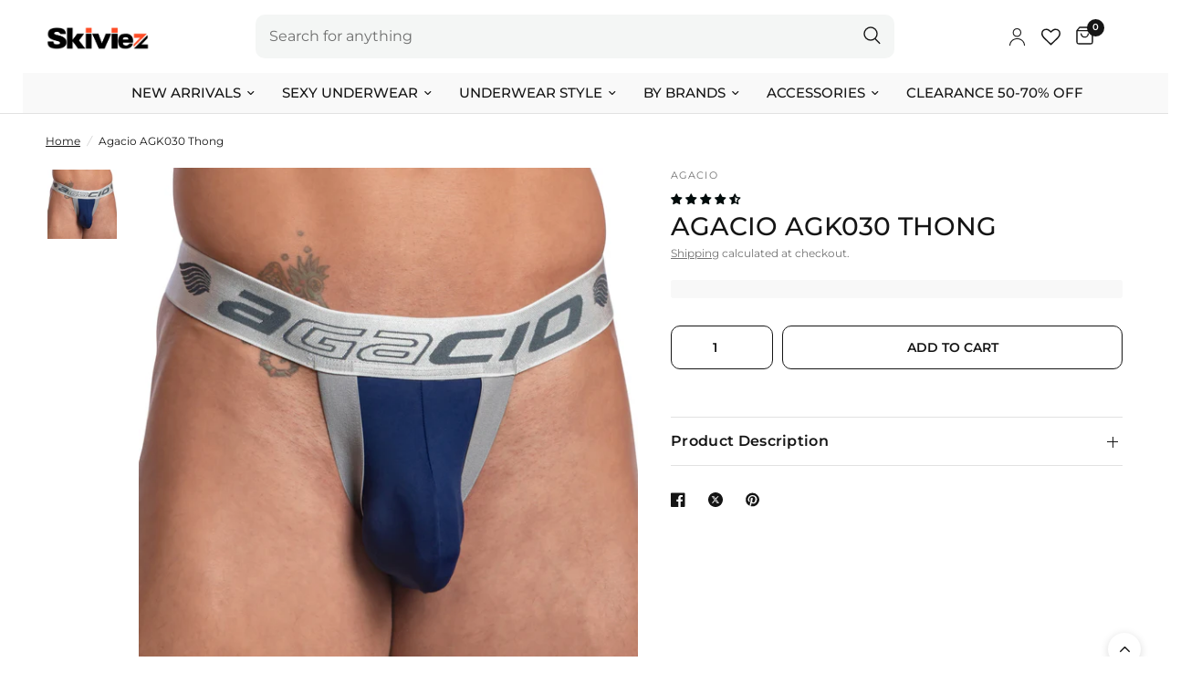

--- FILE ---
content_type: text/html; charset=utf-8
request_url: https://www.skiviez.com/products/agk030-agacio-shaping-pouch-thongs
body_size: 92912
content:
<!doctype html><html class="no-js" lang="en" dir="ltr">
  <head><script type="text/javascript">
      if (window.disable_optimization_on_linux_os != true) {
        window.observer = new MutationObserver((e) => {
          e.forEach(({ addedNodes: e }) => {
            e.forEach((e) => {
              1 === e.nodeType &&
              'SCRIPT' === e.tagName &&
              (e.innerHTML.includes('asyncLoad') &&
              (e.innerHTML = e.innerHTML
                .replace(
                  'if(window.attachEvent)',
                  "document.addEventListener('asyncLazyLoad',function(event){asyncLoad();});if(window.attachEvent)",
                )
                .replaceAll(', asyncLoad', ', function(){}')),
              e.innerHTML.includes('PreviewBarInjector') &&
              (e.innerHTML = e.innerHTML.replace('DOMContentLoaded', 'asyncLazyLoad')),
              (e.src.includes('assets/storefront/features') ||
                e.src.includes('assets/shopify_pay') ||
                e.src.includes('connect.facebook.net')) &&
              (e.setAttribute('data-src', e.src), e.removeAttribute('src')));
            });
          });
        });
        window.observer.observe(document.documentElement, { childList: !0, subtree: !0 });
      }
    </script>
    <script>
      if (window.disable_optimization_on_linux_os != true) {
        eval(
          (function (p, a, c, k, e, r) {
            e = function (c) {
              return (c < a ? '' : e(parseInt(c / a))) + ((c = c % a) > 35 ? String.fromCharCode(c + 29) : c.toString(36));
            };
            if (!''.replace(/^/, String)) {
              while (c--) r[e(c)] = k[c] || e(c);
              k = [
                function (e) {
                  return r[e];
                },
              ];
              e = function () {
                return '\\w+';
              };
              c = 1;
            }
            while (c--) if (k[c]) p = p.replace(new RegExp('\\b' + e(c) + '\\b', 'g'), k[c]);
            return p;
          })(
            'l(r.O=="P y"){i j=[],s=[];u Q(a,b=R){S c;T(...d)=>{U(c),c=V(()=>a.W(X,d),b)}}2.m="Y"+(2.z||"")+"Z";2.A="10"+(2.z||"")+"11";12{i a=r[2.m],e=r[2.A];2.k=(e.B(\'y\')>-1&&a.B(\'13\')<0),2.m="!1",c=C}14(d){2.k=!1;i c=C;2.m="!1"}2.k=k;l(k)i v=D E(e=>{e.8(({F:e})=>{e.8(e=>{1===e.5&&"G"===e.6&&(e.4("n","o"),e.4("f-3",e.3),e.g("3")),1===e.5&&"H"===e.6&&++p>q&&e.4("n","o"),1===e.5&&"I"===e.6&&j.w&&j.8(t=>{e.7.h(t)&&(e.4("f-7",e.7),e.g("7"))}),1===e.5&&"J"===e.6&&(e.4("f-3",e.3),e.g("3"),e.15="16/17")})})}),p=0,q=K;18 i v=D E(e=>{e.8(({F:e})=>{e.8(e=>{1===e.5&&"G"===e.6&&(e.4("n","o"),e.4("f-3",e.3),e.g("3")),1===e.5&&"H"===e.6&&++p>q&&e.4("n","o"),1===e.5&&"I"===e.6&&j.w&&j.8(t=>{e.7.h(t)&&(e.4("f-7",e.7),e.g("7"))}),1===e.5&&"J"===e.6&&(s.w&&s.8(t=>{e.3.h(t)&&(e.4("f-3",e.3),e.g("3"))}),e.9.h("x")&&(e.9=e.9.L("l(2.M)","N.19(\'1a\',u(1b){x();});l(2.M)").1c(", x",", u(){}")),(e.9.h("1d")||e.9.h("1e"))&&(e.9=e.9.L("1f","1g")))})})}),p=0,q=K;v.1h(N.1i,{1j:!0,1k:!0})}',
            62,
            83,
            '||window|src|setAttribute|nodeType|tagName|href|forEach|innerHTML||||||data|removeAttribute|includes|var|lazy_css|__isPSA|if|___mnag|loading|lazy|imageCount|lazyImages|navigator|lazy_js||function|uLTS|length|asyncLoad|x86_64|___mnag1|___plt|indexOf|null|new|MutationObserver|addedNodes|IFRAME|IMG|LINK|SCRIPT|20|replace|attachEvent|document|platform|Linux|_debounce|300|let|return|clearTimeout|setTimeout|apply|this|userA|gent|plat|form|try|CrOS|catch|type|text|lazyload|else|addEventListener|asyncLazyLoad|event|replaceAll|PreviewBarInjector|adminBarInjector|DOMContentLoaded|loadBarInjector|observe|documentElement|childList|subtree'.split(
              '|',
            ),
            0,
            {},
          ),
        );
      }
    </script><meta charset="utf-8">
    <meta http-equiv="X-UA-Compatible" content="IE=edge,chrome=1">
    <meta name="viewport" content="width=device-width, initial-scale=1, maximum-scale=5, viewport-fit=cover">
    <meta name="theme-color" content="#ffffff">

    

    

    <link rel="canonical" href="https://www.skiviez.com/products/agk030-agacio-shaping-pouch-thongs">
    <link rel="preconnect" href="https://cdn.shopify.com" crossorigin>
    <link rel="preconnect" href="https://www.clarity.ms" crossorigin>
    <link rel="preconnect" href="https://static.ads-twitter.com" crossorigin>
    <link rel="dns-prefetch" href="https://www.clarity.ms">
    <link rel="dns-prefetch" href="https://static.ads-twitter.com">

    <link href="//www.skiviez.com/cdn/shop/t/64/assets/app.css?v=160811263168155730111765470187" as="style" rel="preload">
<link href="//www.skiviez.com/cdn/shop/t/64/assets/style.css?v=68032169264228211231766578598" as="style" rel="preload">
<link href="//www.skiviez.com/cdn/shop/t/64/assets/slideshow.css?v=35309228463843187131765470187" as="style" rel="preload">
<link href="//www.skiviez.com/cdn/shop/t/64/assets/product-grid.css?v=130854633496564540461765470187" as="style" rel="preload">

<link href="//www.skiviez.com/cdn/shop/t/64/assets/slick.css?v=99639561323254153231765470187" as="style" rel="preload">
	<link href="//www.skiviez.com/cdn/shop/t/64/assets/product.css?v=89644680167127988941765470187" as="style" rel="preload">

	<link rel="preload" as="image" href="//www.skiviez.com/cdn/shop/products/agk030-agacio-shaping-pouch-thongs-black-M_20x_crop_center.jpg?v=1693912757" imagesrcset="//www.skiviez.com/cdn/shop/products/agk030-agacio-shaping-pouch-thongs-black-M_375x_crop_center.jpg?v=1693912757 375w,//www.skiviez.com/cdn/shop/products/agk030-agacio-shaping-pouch-thongs-black-M_640x_crop_center.jpg?v=1693912757 640w,//www.skiviez.com/cdn/shop/products/agk030-agacio-shaping-pouch-thongs-black-M_960x_crop_center.jpg?v=1693912757 960w" imagesizes="auto">
<link href="//www.skiviez.com/cdn/shop/t/64/assets/jquery.min.js?v=158417595810649192771765470187" as="script" rel="preload">
	<link href="//www.skiviez.com/cdn/shop/t/64/assets/slick.min.js?v=74682074495579190231765470187" as="script" rel="preload">
	<link href="//www.skiviez.com/cdn/shop/t/64/assets/custom-product.js?v=164323993897188337271765470187" as="script" rel="preload">



<link href="//www.skiviez.com/cdn/shop/t/64/assets/animations.min.js?v=43857518744990237831765470187" as="script" rel="preload">

<link href="//www.skiviez.com/cdn/shop/t/64/assets/vendor.min.js?v=24387807840910288901765470187" as="script" rel="preload">
<link href="//www.skiviez.com/cdn/shop/t/64/assets/app.js?v=69337526509449674931765470187" as="script" rel="preload">
<link href="//www.skiviez.com/cdn/shop/t/64/assets/slideshow.js?v=115107029526227389951765470187" as="script" rel="preload">

<script>
window.lazySizesConfig = window.lazySizesConfig || {};
window.lazySizesConfig.expand = 250;
window.lazySizesConfig.loadMode = 1;
window.lazySizesConfig.loadHidden = false;
</script>

    
    <link rel="icon" type="image/png" href="//www.skiviez.com/cdn/shop/files/Skiviez_GE_5.png?crop=center&height=32&v=1706049719&width=32">

    <title>
      AGK030 Agacio Shaping Pouch Thongs
      
      

      

       
        &ndash; Skiviez
      
    </title>

    <meta name="google-site-verification" content="PYCVaEiSUzAP0hbKPZJBqxMNm9h94DJ5qX9iqv26SBA" />

    <script type="text/javascript">
        (function(c,l,a,r,i,t,y){
            c[a]=c[a]||function(){(c[a].q=c[a].q||[]).push(arguments)};
            t=l.createElement(r);t.async=1;t.src="https://www.clarity.ms/tag/"+i;
            y=l.getElementsByTagName(r)[0];y.parentNode.insertBefore(t,y);
        })(window, document, "clarity", "script", "jd34okst2e");
    </script>

    <!-- Twitter conversion tracking base code -->
    <script>
    !function(e,t,n,s,u,a){e.twq||(s=e.twq=function(){s.exe?s.exe.apply(s,arguments):s.queue.push(arguments);
    },s.version='1.1',s.queue=[],u=t.createElement(n),u.async=!0,u.src='https://static.ads-twitter.com/uwt.js',
    a=t.getElementsByTagName(n)[0],a.parentNode.insertBefore(u,a))}(window,document,'script');
    twq('config','qhea1');
    </script>
    <!-- End Twitter conversion tracking base code -->

    
      <meta name="description" content="polyamide - spandex">
    
<link rel="preconnect" href="https://fonts.shopifycdn.com" crossorigin>

<meta property="og:site_name" content="Skiviez">
<meta property="og:url" content="https://www.skiviez.com/products/agk030-agacio-shaping-pouch-thongs">
<meta property="og:title" content="AGK030 Agacio Shaping Pouch Thongs">
<meta property="og:type" content="product">
<meta property="og:description" content="polyamide - spandex"><meta property="og:image" content="http://www.skiviez.com/cdn/shop/products/agk030-agacio-shaping-pouch-thongs-navy-M.jpg?v=1749395084">
  <meta property="og:image:secure_url" content="https://www.skiviez.com/cdn/shop/products/agk030-agacio-shaping-pouch-thongs-navy-M.jpg?v=1749395084">
  <meta property="og:image:width" content="1000">
  <meta property="og:image:height" content="1000"><meta property="og:price:amount" content="17.50">
  <meta property="og:price:currency" content="USD"><meta name="twitter:card" content="summary_large_image">
<meta name="twitter:title" content="AGK030 Agacio Shaping Pouch Thongs">
<meta name="twitter:description" content="polyamide - spandex">


    <link href="//www.skiviez.com/cdn/shop/t/64/assets/style.css?v=68032169264228211231766578598" rel="stylesheet" type="text/css" media="all" />
    <link href="//www.skiviez.com/cdn/shop/t/64/assets/app.css?v=160811263168155730111765470187" rel="stylesheet" type="text/css" media="all" />

    <style data-shopify>
	@font-face {
  font-family: Montserrat;
  font-weight: 400;
  font-style: normal;
  font-display: swap;
  src: url("//www.skiviez.com/cdn/fonts/montserrat/montserrat_n4.81949fa0ac9fd2021e16436151e8eaa539321637.woff2") format("woff2"),
       url("//www.skiviez.com/cdn/fonts/montserrat/montserrat_n4.a6c632ca7b62da89c3594789ba828388aac693fe.woff") format("woff");
}

@font-face {
  font-family: Montserrat;
  font-weight: 500;
  font-style: normal;
  font-display: swap;
  src: url("//www.skiviez.com/cdn/fonts/montserrat/montserrat_n5.07ef3781d9c78c8b93c98419da7ad4fbeebb6635.woff2") format("woff2"),
       url("//www.skiviez.com/cdn/fonts/montserrat/montserrat_n5.adf9b4bd8b0e4f55a0b203cdd84512667e0d5e4d.woff") format("woff");
}

@font-face {
  font-family: Montserrat;
  font-weight: 600;
  font-style: normal;
  font-display: swap;
  src: url("//www.skiviez.com/cdn/fonts/montserrat/montserrat_n6.1326b3e84230700ef15b3a29fb520639977513e0.woff2") format("woff2"),
       url("//www.skiviez.com/cdn/fonts/montserrat/montserrat_n6.652f051080eb14192330daceed8cd53dfdc5ead9.woff") format("woff");
}

@font-face {
  font-family: Montserrat;
  font-weight: 400;
  font-style: italic;
  font-display: swap;
  src: url("//www.skiviez.com/cdn/fonts/montserrat/montserrat_i4.5a4ea298b4789e064f62a29aafc18d41f09ae59b.woff2") format("woff2"),
       url("//www.skiviez.com/cdn/fonts/montserrat/montserrat_i4.072b5869c5e0ed5b9d2021e4c2af132e16681ad2.woff") format("woff");
}

@font-face {
  font-family: Montserrat;
  font-weight: 600;
  font-style: italic;
  font-display: swap;
  src: url("//www.skiviez.com/cdn/fonts/montserrat/montserrat_i6.e90155dd2f004112a61c0322d66d1f59dadfa84b.woff2") format("woff2"),
       url("//www.skiviez.com/cdn/fonts/montserrat/montserrat_i6.41470518d8e9d7f1bcdd29a447c2397e5393943f.woff") format("woff");
}


		@font-face {
  font-family: Montserrat;
  font-weight: 700;
  font-style: normal;
  font-display: swap;
  src: url("//www.skiviez.com/cdn/fonts/montserrat/montserrat_n7.3c434e22befd5c18a6b4afadb1e3d77c128c7939.woff2") format("woff2"),
       url("//www.skiviez.com/cdn/fonts/montserrat/montserrat_n7.5d9fa6e2cae713c8fb539a9876489d86207fe957.woff") format("woff");
}

@font-face {
  font-family: Montserrat;
  font-weight: 400;
  font-style: normal;
  font-display: swap;
  src: url("//www.skiviez.com/cdn/fonts/montserrat/montserrat_n4.81949fa0ac9fd2021e16436151e8eaa539321637.woff2") format("woff2"),
       url("//www.skiviez.com/cdn/fonts/montserrat/montserrat_n4.a6c632ca7b62da89c3594789ba828388aac693fe.woff") format("woff");
}

h1,h2,h3,h4,h5,h6,
	.h1,.h2,.h3,.h4,.h5,.h6,
	.logolink.text-logo,
	.heading-font,
	.h1-xlarge,
	.h1-large,
	.customer-addresses .my-address .address-index {
		font-style: normal;
		font-weight: 700;
		font-family: Montserrat, sans-serif;
	}
	body,
	.body-font,
	.thb-product-detail .product-title {
		font-style: normal;
		font-weight: 400;
		font-family: Montserrat, sans-serif;
	}
	:root {
		--font-body-scale: 1.0;
		--font-body-line-height-scale: 1.0;
		--font-body-letter-spacing: 0.0em;
		--font-announcement-scale: 1.0;
		--font-heading-scale: 1.0;
		--font-heading-line-height-scale: 1.0;
		--font-heading-letter-spacing: 0.0em;
		--font-navigation-scale: 1.0;
		--font-product-title-scale: 1.0;
		--font-product-title-line-height-scale: 1.0;
		--button-letter-spacing: 0.0em;--bg-body: #ffffff;
			--bg-body-rgb: 255,255,255;
			--bg-body-darken: #f7f7f7;
			--payment-terms-background-color: #ffffff;--color-body: #151515;
		  --color-body-rgb: 21,21,21;--color-accent: #151515;
			--color-accent-rgb: 21,21,21;--color-border: #E2E2E2;--color-form-border: #dedede;--color-announcement-bar-text: #ffffff;--color-announcement-bar-bg: #ff4d27;--color-header-bg: #ffffff;
			--color-header-bg-rgb: 255,255,255;--color-header-text: #151515;
			--color-header-text-rgb: 21,21,21;--color-header-links: #151515;--color-header-links-hover: #151515;--color-header-icons: #151515;--color-header-border: #E2E2E2;--solid-button-background: #008080;--solid-button-label: #ffffff;--outline-button-label: #151515;--color-price: #151515;--color-star: #ff4d27;--color-dots: #151515;--color-inventory-instock: #008080;--color-inventory-lowstock: #ff4d27;--section-spacing-mobile: 50px;--section-spacing-desktop: 90px;--button-border-radius: 10px;--color-badge-text: #ffffff;--color-badge-sold-out: #939393;--color-badge-sale: #151515;--badge-corner-radius: 13px;--color-footer-text: #FFFFFF;
			--color-footer-text-rgb: 255,255,255;--color-footer-link: #FFFFFF;--color-footer-link-hover: #FFFFFF;--color-footer-border: #444444;
			--color-footer-border-rgb: 68,68,68;--color-footer-bg: #151515;}
</style>


    <script>
      window.theme = window.theme || {};
      theme = {
        settings: {
          money_with_currency_format:"${{amount}}",
          cart_drawer:false,
          product_id: 6846969970711,
        },
        routes: {
          root_url: '/',
          cart_url: '/cart',
          cart_add_url: '/cart/add',
          search_url: '/search',
          cart_change_url: '/cart/change',
          cart_update_url: '/cart/update',
          predictive_search_url: '/search/suggest',
        },
        variantStrings: {
          addToCart: `Add to cart`,
          soldOut: `Sold out`,
          unavailable: `Unavailable`,
        },
        strings: {
          requiresTerms: `You must agree with the terms and conditions of sales to check out`,
        }
      };
    </script><script>window.performance && window.performance.mark && window.performance.mark('shopify.content_for_header.start');</script><meta name="google-site-verification" content="FSNjVx0XCWxSWXEp543A60ZljnqKhJPufdbAkYygsFs">
<meta id="shopify-digital-wallet" name="shopify-digital-wallet" content="/24845778978/digital_wallets/dialog">
<meta name="shopify-checkout-api-token" content="d97e86f01059f9da66e88f1651325711">
<meta id="in-context-paypal-metadata" data-shop-id="24845778978" data-venmo-supported="false" data-environment="production" data-locale="en_US" data-paypal-v4="true" data-currency="USD">
<link rel="alternate" type="application/json+oembed" href="https://www.skiviez.com/products/agk030-agacio-shaping-pouch-thongs.oembed">
<script async="async" src="/checkouts/internal/preloads.js?locale=en-US"></script>
<link rel="preconnect" href="https://shop.app" crossorigin="anonymous">
<script async="async" src="https://shop.app/checkouts/internal/preloads.js?locale=en-US&shop_id=24845778978" crossorigin="anonymous"></script>
<script id="apple-pay-shop-capabilities" type="application/json">{"shopId":24845778978,"countryCode":"US","currencyCode":"USD","merchantCapabilities":["supports3DS"],"merchantId":"gid:\/\/shopify\/Shop\/24845778978","merchantName":"Skiviez","requiredBillingContactFields":["postalAddress","email","phone"],"requiredShippingContactFields":["postalAddress","email","phone"],"shippingType":"shipping","supportedNetworks":["visa","masterCard","amex","discover","elo","jcb"],"total":{"type":"pending","label":"Skiviez","amount":"1.00"},"shopifyPaymentsEnabled":true,"supportsSubscriptions":true}</script>
<script id="shopify-features" type="application/json">{"accessToken":"d97e86f01059f9da66e88f1651325711","betas":["rich-media-storefront-analytics"],"domain":"www.skiviez.com","predictiveSearch":true,"shopId":24845778978,"locale":"en"}</script>
<script>var Shopify = Shopify || {};
Shopify.shop = "skiviez1.myshopify.com";
Shopify.locale = "en";
Shopify.currency = {"active":"USD","rate":"1.0"};
Shopify.country = "US";
Shopify.theme = {"name":"Copy of BF 2025","id":171170627607,"schema_name":"Reformation","schema_version":"2.1.1","theme_store_id":null,"role":"main"};
Shopify.theme.handle = "null";
Shopify.theme.style = {"id":null,"handle":null};
Shopify.cdnHost = "www.skiviez.com/cdn";
Shopify.routes = Shopify.routes || {};
Shopify.routes.root = "/";</script>
<script type="module">!function(o){(o.Shopify=o.Shopify||{}).modules=!0}(window);</script>
<script>!function(o){function n(){var o=[];function n(){o.push(Array.prototype.slice.apply(arguments))}return n.q=o,n}var t=o.Shopify=o.Shopify||{};t.loadFeatures=n(),t.autoloadFeatures=n()}(window);</script>
<script>
  window.ShopifyPay = window.ShopifyPay || {};
  window.ShopifyPay.apiHost = "shop.app\/pay";
  window.ShopifyPay.redirectState = null;
</script>
<script id="shop-js-analytics" type="application/json">{"pageType":"product"}</script>
<script defer="defer" async type="module" src="//www.skiviez.com/cdn/shopifycloud/shop-js/modules/v2/client.init-shop-cart-sync_C5BV16lS.en.esm.js"></script>
<script defer="defer" async type="module" src="//www.skiviez.com/cdn/shopifycloud/shop-js/modules/v2/chunk.common_CygWptCX.esm.js"></script>
<script type="module">
  await import("//www.skiviez.com/cdn/shopifycloud/shop-js/modules/v2/client.init-shop-cart-sync_C5BV16lS.en.esm.js");
await import("//www.skiviez.com/cdn/shopifycloud/shop-js/modules/v2/chunk.common_CygWptCX.esm.js");

  window.Shopify.SignInWithShop?.initShopCartSync?.({"fedCMEnabled":true,"windoidEnabled":true});

</script>
<script defer="defer" async type="module" src="//www.skiviez.com/cdn/shopifycloud/shop-js/modules/v2/client.payment-terms_CZxnsJam.en.esm.js"></script>
<script defer="defer" async type="module" src="//www.skiviez.com/cdn/shopifycloud/shop-js/modules/v2/chunk.common_CygWptCX.esm.js"></script>
<script defer="defer" async type="module" src="//www.skiviez.com/cdn/shopifycloud/shop-js/modules/v2/chunk.modal_D71HUcav.esm.js"></script>
<script type="module">
  await import("//www.skiviez.com/cdn/shopifycloud/shop-js/modules/v2/client.payment-terms_CZxnsJam.en.esm.js");
await import("//www.skiviez.com/cdn/shopifycloud/shop-js/modules/v2/chunk.common_CygWptCX.esm.js");
await import("//www.skiviez.com/cdn/shopifycloud/shop-js/modules/v2/chunk.modal_D71HUcav.esm.js");

  
</script>
<script>
  window.Shopify = window.Shopify || {};
  if (!window.Shopify.featureAssets) window.Shopify.featureAssets = {};
  window.Shopify.featureAssets['shop-js'] = {"shop-cart-sync":["modules/v2/client.shop-cart-sync_ZFArdW7E.en.esm.js","modules/v2/chunk.common_CygWptCX.esm.js"],"init-fed-cm":["modules/v2/client.init-fed-cm_CmiC4vf6.en.esm.js","modules/v2/chunk.common_CygWptCX.esm.js"],"shop-button":["modules/v2/client.shop-button_tlx5R9nI.en.esm.js","modules/v2/chunk.common_CygWptCX.esm.js"],"shop-cash-offers":["modules/v2/client.shop-cash-offers_DOA2yAJr.en.esm.js","modules/v2/chunk.common_CygWptCX.esm.js","modules/v2/chunk.modal_D71HUcav.esm.js"],"init-windoid":["modules/v2/client.init-windoid_sURxWdc1.en.esm.js","modules/v2/chunk.common_CygWptCX.esm.js"],"shop-toast-manager":["modules/v2/client.shop-toast-manager_ClPi3nE9.en.esm.js","modules/v2/chunk.common_CygWptCX.esm.js"],"init-shop-email-lookup-coordinator":["modules/v2/client.init-shop-email-lookup-coordinator_B8hsDcYM.en.esm.js","modules/v2/chunk.common_CygWptCX.esm.js"],"init-shop-cart-sync":["modules/v2/client.init-shop-cart-sync_C5BV16lS.en.esm.js","modules/v2/chunk.common_CygWptCX.esm.js"],"avatar":["modules/v2/client.avatar_BTnouDA3.en.esm.js"],"pay-button":["modules/v2/client.pay-button_FdsNuTd3.en.esm.js","modules/v2/chunk.common_CygWptCX.esm.js"],"init-customer-accounts":["modules/v2/client.init-customer-accounts_DxDtT_ad.en.esm.js","modules/v2/client.shop-login-button_C5VAVYt1.en.esm.js","modules/v2/chunk.common_CygWptCX.esm.js","modules/v2/chunk.modal_D71HUcav.esm.js"],"init-shop-for-new-customer-accounts":["modules/v2/client.init-shop-for-new-customer-accounts_ChsxoAhi.en.esm.js","modules/v2/client.shop-login-button_C5VAVYt1.en.esm.js","modules/v2/chunk.common_CygWptCX.esm.js","modules/v2/chunk.modal_D71HUcav.esm.js"],"shop-login-button":["modules/v2/client.shop-login-button_C5VAVYt1.en.esm.js","modules/v2/chunk.common_CygWptCX.esm.js","modules/v2/chunk.modal_D71HUcav.esm.js"],"init-customer-accounts-sign-up":["modules/v2/client.init-customer-accounts-sign-up_CPSyQ0Tj.en.esm.js","modules/v2/client.shop-login-button_C5VAVYt1.en.esm.js","modules/v2/chunk.common_CygWptCX.esm.js","modules/v2/chunk.modal_D71HUcav.esm.js"],"shop-follow-button":["modules/v2/client.shop-follow-button_Cva4Ekp9.en.esm.js","modules/v2/chunk.common_CygWptCX.esm.js","modules/v2/chunk.modal_D71HUcav.esm.js"],"checkout-modal":["modules/v2/client.checkout-modal_BPM8l0SH.en.esm.js","modules/v2/chunk.common_CygWptCX.esm.js","modules/v2/chunk.modal_D71HUcav.esm.js"],"lead-capture":["modules/v2/client.lead-capture_Bi8yE_yS.en.esm.js","modules/v2/chunk.common_CygWptCX.esm.js","modules/v2/chunk.modal_D71HUcav.esm.js"],"shop-login":["modules/v2/client.shop-login_D6lNrXab.en.esm.js","modules/v2/chunk.common_CygWptCX.esm.js","modules/v2/chunk.modal_D71HUcav.esm.js"],"payment-terms":["modules/v2/client.payment-terms_CZxnsJam.en.esm.js","modules/v2/chunk.common_CygWptCX.esm.js","modules/v2/chunk.modal_D71HUcav.esm.js"]};
</script>
<script>(function() {
  var isLoaded = false;
  function asyncLoad() {
    if (isLoaded) return;
    isLoaded = true;
    var urls = ["https:\/\/config.gorgias.chat\/bundle-loader\/01GYCBT9QHH4XJ4QEZXCSJS760?source=shopify1click\u0026shop=skiviez1.myshopify.com","https:\/\/shopify-extension.getredo.com\/main.js?widget_id=v9150zup17u2iij\u0026shop=skiviez1.myshopify.com","https:\/\/cdn.rebuyengine.com\/onsite\/js\/rebuy.js?shop=skiviez1.myshopify.com","https:\/\/cdn.attn.tv\/skiviez\/dtag.js?shop=skiviez1.myshopify.com","https:\/\/cdn.9gtb.com\/loader.js?g_cvt_id=aba77487-9efa-412b-bb61-2310f742a7d6\u0026shop=skiviez1.myshopify.com"];
    for (var i = 0; i < urls.length; i++) {
      var s = document.createElement('script');
      s.type = 'text/javascript';
      s.async = true;
      s.src = urls[i];
      var x = document.getElementsByTagName('script')[0];
      x.parentNode.insertBefore(s, x);
    }
  };
  if(window.attachEvent) {
    window.attachEvent('onload', asyncLoad);
  } else {
    window.addEventListener('load', asyncLoad, false);
  }
})();</script>
<script id="__st">var __st={"a":24845778978,"offset":-18000,"reqid":"2ceb5743-e1a4-42d7-a886-8e73fdb594ad-1768681776","pageurl":"www.skiviez.com\/products\/agk030-agacio-shaping-pouch-thongs","u":"f018f8f97a6f","p":"product","rtyp":"product","rid":6846969970711};</script>
<script>window.ShopifyPaypalV4VisibilityTracking = true;</script>
<script id="form-persister">!function(){'use strict';const t='contact',e='new_comment',n=[[t,t],['blogs',e],['comments',e],[t,'customer']],o='password',r='form_key',c=['recaptcha-v3-token','g-recaptcha-response','h-captcha-response',o],s=()=>{try{return window.sessionStorage}catch{return}},i='__shopify_v',u=t=>t.elements[r],a=function(){const t=[...n].map((([t,e])=>`form[action*='/${t}']:not([data-nocaptcha='true']) input[name='form_type'][value='${e}']`)).join(',');var e;return e=t,()=>e?[...document.querySelectorAll(e)].map((t=>t.form)):[]}();function m(t){const e=u(t);a().includes(t)&&(!e||!e.value)&&function(t){try{if(!s())return;!function(t){const e=s();if(!e)return;const n=u(t);if(!n)return;const o=n.value;o&&e.removeItem(o)}(t);const e=Array.from(Array(32),(()=>Math.random().toString(36)[2])).join('');!function(t,e){u(t)||t.append(Object.assign(document.createElement('input'),{type:'hidden',name:r})),t.elements[r].value=e}(t,e),function(t,e){const n=s();if(!n)return;const r=[...t.querySelectorAll(`input[type='${o}']`)].map((({name:t})=>t)),u=[...c,...r],a={};for(const[o,c]of new FormData(t).entries())u.includes(o)||(a[o]=c);n.setItem(e,JSON.stringify({[i]:1,action:t.action,data:a}))}(t,e)}catch(e){console.error('failed to persist form',e)}}(t)}const f=t=>{if('true'===t.dataset.persistBound)return;const e=function(t,e){const n=function(t){return'function'==typeof t.submit?t.submit:HTMLFormElement.prototype.submit}(t).bind(t);return function(){let t;return()=>{t||(t=!0,(()=>{try{e(),n()}catch(t){(t=>{console.error('form submit failed',t)})(t)}})(),setTimeout((()=>t=!1),250))}}()}(t,(()=>{m(t)}));!function(t,e){if('function'==typeof t.submit&&'function'==typeof e)try{t.submit=e}catch{}}(t,e),t.addEventListener('submit',(t=>{t.preventDefault(),e()})),t.dataset.persistBound='true'};!function(){function t(t){const e=(t=>{const e=t.target;return e instanceof HTMLFormElement?e:e&&e.form})(t);e&&m(e)}document.addEventListener('submit',t),document.addEventListener('DOMContentLoaded',(()=>{const e=a();for(const t of e)f(t);var n;n=document.body,new window.MutationObserver((t=>{for(const e of t)if('childList'===e.type&&e.addedNodes.length)for(const t of e.addedNodes)1===t.nodeType&&'FORM'===t.tagName&&a().includes(t)&&f(t)})).observe(n,{childList:!0,subtree:!0,attributes:!1}),document.removeEventListener('submit',t)}))}()}();</script>
<script integrity="sha256-4kQ18oKyAcykRKYeNunJcIwy7WH5gtpwJnB7kiuLZ1E=" data-source-attribution="shopify.loadfeatures" defer="defer" src="//www.skiviez.com/cdn/shopifycloud/storefront/assets/storefront/load_feature-a0a9edcb.js" crossorigin="anonymous"></script>
<script crossorigin="anonymous" defer="defer" src="//www.skiviez.com/cdn/shopifycloud/storefront/assets/shopify_pay/storefront-65b4c6d7.js?v=20250812"></script>
<script data-source-attribution="shopify.dynamic_checkout.dynamic.init">var Shopify=Shopify||{};Shopify.PaymentButton=Shopify.PaymentButton||{isStorefrontPortableWallets:!0,init:function(){window.Shopify.PaymentButton.init=function(){};var t=document.createElement("script");t.src="https://www.skiviez.com/cdn/shopifycloud/portable-wallets/latest/portable-wallets.en.js",t.type="module",document.head.appendChild(t)}};
</script>
<script data-source-attribution="shopify.dynamic_checkout.buyer_consent">
  function portableWalletsHideBuyerConsent(e){var t=document.getElementById("shopify-buyer-consent"),n=document.getElementById("shopify-subscription-policy-button");t&&n&&(t.classList.add("hidden"),t.setAttribute("aria-hidden","true"),n.removeEventListener("click",e))}function portableWalletsShowBuyerConsent(e){var t=document.getElementById("shopify-buyer-consent"),n=document.getElementById("shopify-subscription-policy-button");t&&n&&(t.classList.remove("hidden"),t.removeAttribute("aria-hidden"),n.addEventListener("click",e))}window.Shopify?.PaymentButton&&(window.Shopify.PaymentButton.hideBuyerConsent=portableWalletsHideBuyerConsent,window.Shopify.PaymentButton.showBuyerConsent=portableWalletsShowBuyerConsent);
</script>
<script data-source-attribution="shopify.dynamic_checkout.cart.bootstrap">document.addEventListener("DOMContentLoaded",(function(){function t(){return document.querySelector("shopify-accelerated-checkout-cart, shopify-accelerated-checkout")}if(t())Shopify.PaymentButton.init();else{new MutationObserver((function(e,n){t()&&(Shopify.PaymentButton.init(),n.disconnect())})).observe(document.body,{childList:!0,subtree:!0})}}));
</script>
<link id="shopify-accelerated-checkout-styles" rel="stylesheet" media="screen" href="https://www.skiviez.com/cdn/shopifycloud/portable-wallets/latest/accelerated-checkout-backwards-compat.css" crossorigin="anonymous">
<style id="shopify-accelerated-checkout-cart">
        #shopify-buyer-consent {
  margin-top: 1em;
  display: inline-block;
  width: 100%;
}

#shopify-buyer-consent.hidden {
  display: none;
}

#shopify-subscription-policy-button {
  background: none;
  border: none;
  padding: 0;
  text-decoration: underline;
  font-size: inherit;
  cursor: pointer;
}

#shopify-subscription-policy-button::before {
  box-shadow: none;
}

      </style>

<script>window.performance && window.performance.mark && window.performance.mark('shopify.content_for_header.end');</script>
<script>document.documentElement.className = document.documentElement.className.replace('no-js', 'js');</script>
    
    <script src="//www.skiviez.com/cdn/shop/t/64/assets/custom.js?v=33502456922620266891765470187" defer></script>

    
      <link href="//www.skiviez.com/cdn/shop/t/64/assets/slick.css?v=99639561323254153231765470187" rel="stylesheet" type="text/css" media="all" />

      <script src="//www.skiviez.com/cdn/shop/t/64/assets/jquery.min.js?v=158417595810649192771765470187" defer></script>
      <script src="//www.skiviez.com/cdn/shop/t/64/assets/slick.min.js?v=74682074495579190231765470187" defer></script>
      <script src="//www.skiviez.com/cdn/shop/t/64/assets/custom-product.js?v=164323993897188337271765470187" defer></script>
    
  <!-- BEGIN app block: shopify://apps/klaviyo-email-marketing-sms/blocks/klaviyo-onsite-embed/2632fe16-c075-4321-a88b-50b567f42507 -->












  <script async src="https://static.klaviyo.com/onsite/js/MUnb6M/klaviyo.js?company_id=MUnb6M"></script>
  <script>!function(){if(!window.klaviyo){window._klOnsite=window._klOnsite||[];try{window.klaviyo=new Proxy({},{get:function(n,i){return"push"===i?function(){var n;(n=window._klOnsite).push.apply(n,arguments)}:function(){for(var n=arguments.length,o=new Array(n),w=0;w<n;w++)o[w]=arguments[w];var t="function"==typeof o[o.length-1]?o.pop():void 0,e=new Promise((function(n){window._klOnsite.push([i].concat(o,[function(i){t&&t(i),n(i)}]))}));return e}}})}catch(n){window.klaviyo=window.klaviyo||[],window.klaviyo.push=function(){var n;(n=window._klOnsite).push.apply(n,arguments)}}}}();</script>

  
    <script id="viewed_product">
      if (item == null) {
        var _learnq = _learnq || [];

        var MetafieldReviews = null
        var MetafieldYotpoRating = null
        var MetafieldYotpoCount = null
        var MetafieldLooxRating = null
        var MetafieldLooxCount = null
        var okendoProduct = null
        var okendoProductReviewCount = null
        var okendoProductReviewAverageValue = null
        try {
          // The following fields are used for Customer Hub recently viewed in order to add reviews.
          // This information is not part of __kla_viewed. Instead, it is part of __kla_viewed_reviewed_items
          MetafieldReviews = {"rating":{"scale_min":"1.0","scale_max":"5.0","value":"4.44"},"rating_count":9};
          MetafieldYotpoRating = null
          MetafieldYotpoCount = null
          MetafieldLooxRating = null
          MetafieldLooxCount = null

          okendoProduct = null
          // If the okendo metafield is not legacy, it will error, which then requires the new json formatted data
          if (okendoProduct && 'error' in okendoProduct) {
            okendoProduct = null
          }
          okendoProductReviewCount = okendoProduct ? okendoProduct.reviewCount : null
          okendoProductReviewAverageValue = okendoProduct ? okendoProduct.reviewAverageValue : null
        } catch (error) {
          console.error('Error in Klaviyo onsite reviews tracking:', error);
        }

        var item = {
          Name: "Agacio AGK030 Thong",
          ProductID: 6846969970711,
          Categories: ["Agacio","All","Best Sellers","Boxers, Briefs, Thongs at 50% off","Bundle \u0026 Save","Hot Underwear for Men","Latest Arrivals","Men's Black Lingerie","Men's Black Thongs","Men's Navy Lingerie","Men's Navy Thongs","Men's Thong Underwear","New Tag Products","New Underwear Arrivals","Owned \u0026 active for 20% BF 2024"],
          ImageURL: "https://www.skiviez.com/cdn/shop/products/agk030-agacio-shaping-pouch-thongs-navy-M_grande.jpg?v=1749395084",
          URL: "https://www.skiviez.com/products/agk030-agacio-shaping-pouch-thongs",
          Brand: "Agacio",
          Price: "$17.50",
          Value: "17.50",
          CompareAtPrice: "$0.00"
        };
        _learnq.push(['track', 'Viewed Product', item]);
        _learnq.push(['trackViewedItem', {
          Title: item.Name,
          ItemId: item.ProductID,
          Categories: item.Categories,
          ImageUrl: item.ImageURL,
          Url: item.URL,
          Metadata: {
            Brand: item.Brand,
            Price: item.Price,
            Value: item.Value,
            CompareAtPrice: item.CompareAtPrice
          },
          metafields:{
            reviews: MetafieldReviews,
            yotpo:{
              rating: MetafieldYotpoRating,
              count: MetafieldYotpoCount,
            },
            loox:{
              rating: MetafieldLooxRating,
              count: MetafieldLooxCount,
            },
            okendo: {
              rating: okendoProductReviewAverageValue,
              count: okendoProductReviewCount,
            }
          }
        }]);
      }
    </script>
  




  <script>
    window.klaviyoReviewsProductDesignMode = false
  </script>







<!-- END app block --><!-- BEGIN app block: shopify://apps/eg-auto-add-to-cart/blocks/app-embed/0f7d4f74-1e89-4820-aec4-6564d7e535d2 -->










  
    <script
      async
      type="text/javascript"
      src="https://cdn.506.io/eg/script.js?shop=skiviez1.myshopify.com&v=7"
    ></script>
  



  <meta id="easygift-shop" itemid="c2hvcF8kXzE3Njg2ODE3NzY=" content="{&quot;isInstalled&quot;:true,&quot;installedOn&quot;:&quot;2025-12-29T19:37:31.331Z&quot;,&quot;appVersion&quot;:&quot;3.0&quot;,&quot;subscriptionName&quot;:&quot;Standard&quot;,&quot;cartAnalytics&quot;:false,&quot;freeTrialEndsOn&quot;:null,&quot;settings&quot;:{&quot;reminderBannerStyle&quot;:{&quot;position&quot;:{&quot;horizontal&quot;:&quot;right&quot;,&quot;vertical&quot;:&quot;bottom&quot;},&quot;closingMode&quot;:&quot;doNotAutoClose&quot;,&quot;cssStyles&quot;:&quot;&quot;,&quot;displayAfter&quot;:5,&quot;headerText&quot;:&quot;&quot;,&quot;imageUrl&quot;:null,&quot;primaryColor&quot;:&quot;#000000&quot;,&quot;reshowBannerAfter&quot;:&quot;everyNewSession&quot;,&quot;selfcloseAfter&quot;:5,&quot;showImage&quot;:false,&quot;subHeaderText&quot;:&quot;&quot;},&quot;addedItemIdentifier&quot;:&quot;_Gifted&quot;,&quot;ignoreOtherAppLineItems&quot;:null,&quot;customVariantsInfoLifetimeMins&quot;:1440,&quot;redirectPath&quot;:null,&quot;ignoreNonStandardCartRequests&quot;:false,&quot;bannerStyle&quot;:{&quot;position&quot;:{&quot;horizontal&quot;:&quot;right&quot;,&quot;vertical&quot;:&quot;bottom&quot;},&quot;cssStyles&quot;:null,&quot;primaryColor&quot;:&quot;#000000&quot;},&quot;themePresetId&quot;:null,&quot;notificationStyle&quot;:{&quot;position&quot;:{&quot;horizontal&quot;:null,&quot;vertical&quot;:null},&quot;cssStyles&quot;:null,&quot;duration&quot;:null,&quot;hasCustomizations&quot;:false,&quot;primaryColor&quot;:null},&quot;fetchCartData&quot;:false,&quot;useLocalStorage&quot;:{&quot;enabled&quot;:false,&quot;expiryMinutes&quot;:null},&quot;popupStyle&quot;:{&quot;closeModalOutsideClick&quot;:true,&quot;priceShowZeroDecimals&quot;:true,&quot;addButtonText&quot;:null,&quot;cssStyles&quot;:null,&quot;dismissButtonText&quot;:null,&quot;hasCustomizations&quot;:false,&quot;imageUrl&quot;:null,&quot;outOfStockButtonText&quot;:null,&quot;primaryColor&quot;:null,&quot;secondaryColor&quot;:null,&quot;showProductLink&quot;:false,&quot;subscriptionLabel&quot;:&quot;Subscription Plan&quot;},&quot;refreshAfterBannerClick&quot;:false,&quot;disableReapplyRules&quot;:false,&quot;disableReloadOnFailedAddition&quot;:false,&quot;autoReloadCartPage&quot;:false,&quot;ajaxRedirectPath&quot;:null,&quot;allowSimultaneousRequests&quot;:false,&quot;applyRulesOnCheckout&quot;:false,&quot;enableCartCtrlOverrides&quot;:true,&quot;customRedirectFromCart&quot;:null,&quot;scriptSettings&quot;:{&quot;branding&quot;:{&quot;removalRequestSent&quot;:null,&quot;show&quot;:false},&quot;productPageRedirection&quot;:{&quot;enabled&quot;:false,&quot;products&quot;:[],&quot;redirectionURL&quot;:&quot;\/&quot;},&quot;debugging&quot;:{&quot;enabled&quot;:false,&quot;enabledOn&quot;:null,&quot;stringifyObj&quot;:false},&quot;delayUpdates&quot;:2000,&quot;decodePayload&quot;:false,&quot;hideAlertsOnFrontend&quot;:false,&quot;removeEGPropertyFromSplitActionLineItems&quot;:false,&quot;fetchProductInfoFromSavedDomain&quot;:false,&quot;hideGiftedPropertyText&quot;:false,&quot;fetchCartDataBeforeRequest&quot;:false,&quot;customCSS&quot;:null,&quot;enableBuyNowInterceptions&quot;:true,&quot;removeProductsAddedFromExpiredRules&quot;:true,&quot;useFinalPrice&quot;:false}},&quot;translations&quot;:null,&quot;defaultLocale&quot;:&quot;en&quot;,&quot;shopDomain&quot;:&quot;www.skiviez.com&quot;}">


<script defer>
  (async function() {
    try {

      const blockVersion = "v3"
      if (blockVersion != "v3") {
        return
      }

      let metaErrorFlag = false;
      if (metaErrorFlag) {
        return
      }

      // Parse metafields as JSON
      const metafields = {};

      // Process metafields in JavaScript
      let savedRulesArray = [];
      for (const [key, value] of Object.entries(metafields)) {
        if (value) {
          for (const prop in value) {
            // avoiding Object.Keys for performance gain -- no need to make an array of keys.
            savedRulesArray.push(value);
            break;
          }
        }
      }

      const metaTag = document.createElement('meta');
      metaTag.id = 'easygift-rules';
      metaTag.content = JSON.stringify(savedRulesArray);
      metaTag.setAttribute('itemid', 'cnVsZXNfJF8xNzY4NjgxNzc2');

      document.head.appendChild(metaTag);
      } catch (err) {
        
      }
  })();
</script>


  <script
    type="text/javascript"
    defer
  >

    (function () {
      try {
        window.EG_INFO = window.EG_INFO || {};
        var shopInfo = {"isInstalled":true,"installedOn":"2025-12-29T19:37:31.331Z","appVersion":"3.0","subscriptionName":"Standard","cartAnalytics":false,"freeTrialEndsOn":null,"settings":{"reminderBannerStyle":{"position":{"horizontal":"right","vertical":"bottom"},"closingMode":"doNotAutoClose","cssStyles":"","displayAfter":5,"headerText":"","imageUrl":null,"primaryColor":"#000000","reshowBannerAfter":"everyNewSession","selfcloseAfter":5,"showImage":false,"subHeaderText":""},"addedItemIdentifier":"_Gifted","ignoreOtherAppLineItems":null,"customVariantsInfoLifetimeMins":1440,"redirectPath":null,"ignoreNonStandardCartRequests":false,"bannerStyle":{"position":{"horizontal":"right","vertical":"bottom"},"cssStyles":null,"primaryColor":"#000000"},"themePresetId":null,"notificationStyle":{"position":{"horizontal":null,"vertical":null},"cssStyles":null,"duration":null,"hasCustomizations":false,"primaryColor":null},"fetchCartData":false,"useLocalStorage":{"enabled":false,"expiryMinutes":null},"popupStyle":{"closeModalOutsideClick":true,"priceShowZeroDecimals":true,"addButtonText":null,"cssStyles":null,"dismissButtonText":null,"hasCustomizations":false,"imageUrl":null,"outOfStockButtonText":null,"primaryColor":null,"secondaryColor":null,"showProductLink":false,"subscriptionLabel":"Subscription Plan"},"refreshAfterBannerClick":false,"disableReapplyRules":false,"disableReloadOnFailedAddition":false,"autoReloadCartPage":false,"ajaxRedirectPath":null,"allowSimultaneousRequests":false,"applyRulesOnCheckout":false,"enableCartCtrlOverrides":true,"customRedirectFromCart":null,"scriptSettings":{"branding":{"removalRequestSent":null,"show":false},"productPageRedirection":{"enabled":false,"products":[],"redirectionURL":"\/"},"debugging":{"enabled":false,"enabledOn":null,"stringifyObj":false},"delayUpdates":2000,"decodePayload":false,"hideAlertsOnFrontend":false,"removeEGPropertyFromSplitActionLineItems":false,"fetchProductInfoFromSavedDomain":false,"hideGiftedPropertyText":false,"fetchCartDataBeforeRequest":false,"customCSS":null,"enableBuyNowInterceptions":true,"removeProductsAddedFromExpiredRules":true,"useFinalPrice":false}},"translations":null,"defaultLocale":"en","shopDomain":"www.skiviez.com"};
        var productRedirectionEnabled = shopInfo.settings.scriptSettings.productPageRedirection.enabled;
        if (["Unlimited", "Enterprise"].includes(shopInfo.subscriptionName) && productRedirectionEnabled) {
          var products = shopInfo.settings.scriptSettings.productPageRedirection.products;
          if (products.length > 0) {
            var productIds = products.map(function(prod) {
              var productGid = prod.id;
              var productIdNumber = parseInt(productGid.split('/').pop());
              return productIdNumber;
            });
            var productInfo = {"id":6846969970711,"title":"Agacio AGK030 Thong","handle":"agk030-agacio-shaping-pouch-thongs","description":"\u003cp\u003epolyamide -  spandex\u003c\/p\u003e","published_at":"2025-01-31T14:07:59-05:00","created_at":"2022-11-28T05:21:30-05:00","vendor":"Agacio","type":"Thongs","tags":["$20-$30","Agacio","BF_sells_ok","Black","Bundle \u0026 Save","coll_Enhancing Underwear","coll_New Arrivals","coll_Pouch Underwear","Color_Black","Color_Navy","Color_White","discontinued_item","Enhancing Underwear","Full Price","Large","Medium","Navy","New Arrivals","nudity-low","oos-police-hidden","out-of-stock-police","Pouch Underwear","Product type_Lingerie","Product type_Thong","Regular","Small","Thongs","Underwear","White","Xlarge"],"price":1750,"price_min":1750,"price_max":1750,"available":true,"price_varies":false,"compare_at_price":null,"compare_at_price_min":0,"compare_at_price_max":0,"compare_at_price_varies":false,"variants":[{"id":40437013872663,"title":"Small \/ Black","option1":"Small","option2":"Black","option3":null,"sku":"AGK030-Black-S","requires_shipping":true,"taxable":true,"featured_image":{"id":30108047179799,"product_id":6846969970711,"position":4,"created_at":"2022-11-29T06:16:13-05:00","updated_at":"2023-09-05T07:19:17-04:00","alt":null,"width":1000,"height":1000,"src":"\/\/www.skiviez.com\/cdn\/shop\/products\/agk030-agacio-shaping-pouch-thongs-black-M.jpg?v=1693912757","variant_ids":[40437013872663,40437013905431,40437013938199,40437013970967]},"available":true,"name":"Agacio AGK030 Thong - Small \/ Black","public_title":"Small \/ Black","options":["Small","Black"],"price":1750,"weight":74,"compare_at_price":null,"inventory_management":"shopify","barcode":"7701371874261","featured_media":{"alt":null,"id":22449380917271,"position":4,"preview_image":{"aspect_ratio":1.0,"height":1000,"width":1000,"src":"\/\/www.skiviez.com\/cdn\/shop\/products\/agk030-agacio-shaping-pouch-thongs-black-M.jpg?v=1693912757"}},"requires_selling_plan":false,"selling_plan_allocations":[],"quantity_rule":{"min":1,"max":null,"increment":1}},{"id":40437013905431,"title":"Medium \/ Black","option1":"Medium","option2":"Black","option3":null,"sku":"AGK030-Black-M","requires_shipping":true,"taxable":true,"featured_image":{"id":30108047179799,"product_id":6846969970711,"position":4,"created_at":"2022-11-29T06:16:13-05:00","updated_at":"2023-09-05T07:19:17-04:00","alt":null,"width":1000,"height":1000,"src":"\/\/www.skiviez.com\/cdn\/shop\/products\/agk030-agacio-shaping-pouch-thongs-black-M.jpg?v=1693912757","variant_ids":[40437013872663,40437013905431,40437013938199,40437013970967]},"available":false,"name":"Agacio AGK030 Thong - Medium \/ Black","public_title":"Medium \/ Black","options":["Medium","Black"],"price":1750,"weight":74,"compare_at_price":null,"inventory_management":"shopify","barcode":"7701371874254","featured_media":{"alt":null,"id":22449380917271,"position":4,"preview_image":{"aspect_ratio":1.0,"height":1000,"width":1000,"src":"\/\/www.skiviez.com\/cdn\/shop\/products\/agk030-agacio-shaping-pouch-thongs-black-M.jpg?v=1693912757"}},"requires_selling_plan":false,"selling_plan_allocations":[],"quantity_rule":{"min":1,"max":null,"increment":1}},{"id":40437013938199,"title":"Large \/ Black","option1":"Large","option2":"Black","option3":null,"sku":"AGK030-Black-L","requires_shipping":true,"taxable":true,"featured_image":{"id":30108047179799,"product_id":6846969970711,"position":4,"created_at":"2022-11-29T06:16:13-05:00","updated_at":"2023-09-05T07:19:17-04:00","alt":null,"width":1000,"height":1000,"src":"\/\/www.skiviez.com\/cdn\/shop\/products\/agk030-agacio-shaping-pouch-thongs-black-M.jpg?v=1693912757","variant_ids":[40437013872663,40437013905431,40437013938199,40437013970967]},"available":false,"name":"Agacio AGK030 Thong - Large \/ Black","public_title":"Large \/ Black","options":["Large","Black"],"price":1750,"weight":74,"compare_at_price":null,"inventory_management":"shopify","barcode":"7701371874247","featured_media":{"alt":null,"id":22449380917271,"position":4,"preview_image":{"aspect_ratio":1.0,"height":1000,"width":1000,"src":"\/\/www.skiviez.com\/cdn\/shop\/products\/agk030-agacio-shaping-pouch-thongs-black-M.jpg?v=1693912757"}},"requires_selling_plan":false,"selling_plan_allocations":[],"quantity_rule":{"min":1,"max":null,"increment":1}},{"id":40437013970967,"title":"Xlarge \/ Black","option1":"Xlarge","option2":"Black","option3":null,"sku":"AGK030-Black-XL","requires_shipping":true,"taxable":true,"featured_image":{"id":30108047179799,"product_id":6846969970711,"position":4,"created_at":"2022-11-29T06:16:13-05:00","updated_at":"2023-09-05T07:19:17-04:00","alt":null,"width":1000,"height":1000,"src":"\/\/www.skiviez.com\/cdn\/shop\/products\/agk030-agacio-shaping-pouch-thongs-black-M.jpg?v=1693912757","variant_ids":[40437013872663,40437013905431,40437013938199,40437013970967]},"available":false,"name":"Agacio AGK030 Thong - Xlarge \/ Black","public_title":"Xlarge \/ Black","options":["Xlarge","Black"],"price":1750,"weight":74,"compare_at_price":null,"inventory_management":"shopify","barcode":"7701371874278","featured_media":{"alt":null,"id":22449380917271,"position":4,"preview_image":{"aspect_ratio":1.0,"height":1000,"width":1000,"src":"\/\/www.skiviez.com\/cdn\/shop\/products\/agk030-agacio-shaping-pouch-thongs-black-M.jpg?v=1693912757"}},"requires_selling_plan":false,"selling_plan_allocations":[],"quantity_rule":{"min":1,"max":null,"increment":1}},{"id":40437014003735,"title":"Small \/ Navy","option1":"Small","option2":"Navy","option3":null,"sku":"AGK030-Navy-S","requires_shipping":true,"taxable":true,"featured_image":{"id":30108047245335,"product_id":6846969970711,"position":1,"created_at":"2022-11-29T06:16:13-05:00","updated_at":"2025-06-08T11:04:44-04:00","alt":null,"width":1000,"height":1000,"src":"\/\/www.skiviez.com\/cdn\/shop\/products\/agk030-agacio-shaping-pouch-thongs-navy-M.jpg?v=1749395084","variant_ids":[40437014003735,40437014036503,40437014069271,40437014102039]},"available":true,"name":"Agacio AGK030 Thong - Small \/ Navy","public_title":"Small \/ Navy","options":["Small","Navy"],"price":1750,"weight":75,"compare_at_price":null,"inventory_management":"shopify","barcode":"7701371874346","featured_media":{"alt":null,"id":22449380982807,"position":1,"preview_image":{"aspect_ratio":1.0,"height":1000,"width":1000,"src":"\/\/www.skiviez.com\/cdn\/shop\/products\/agk030-agacio-shaping-pouch-thongs-navy-M.jpg?v=1749395084"}},"requires_selling_plan":false,"selling_plan_allocations":[],"quantity_rule":{"min":1,"max":null,"increment":1}},{"id":40437014036503,"title":"Medium \/ Navy","option1":"Medium","option2":"Navy","option3":null,"sku":"AGK030-Navy-M","requires_shipping":true,"taxable":true,"featured_image":{"id":30108047245335,"product_id":6846969970711,"position":1,"created_at":"2022-11-29T06:16:13-05:00","updated_at":"2025-06-08T11:04:44-04:00","alt":null,"width":1000,"height":1000,"src":"\/\/www.skiviez.com\/cdn\/shop\/products\/agk030-agacio-shaping-pouch-thongs-navy-M.jpg?v=1749395084","variant_ids":[40437014003735,40437014036503,40437014069271,40437014102039]},"available":false,"name":"Agacio AGK030 Thong - Medium \/ Navy","public_title":"Medium \/ Navy","options":["Medium","Navy"],"price":1750,"weight":74,"compare_at_price":null,"inventory_management":"shopify","barcode":"7701371874339","featured_media":{"alt":null,"id":22449380982807,"position":1,"preview_image":{"aspect_ratio":1.0,"height":1000,"width":1000,"src":"\/\/www.skiviez.com\/cdn\/shop\/products\/agk030-agacio-shaping-pouch-thongs-navy-M.jpg?v=1749395084"}},"requires_selling_plan":false,"selling_plan_allocations":[],"quantity_rule":{"min":1,"max":null,"increment":1}},{"id":40437014069271,"title":"Large \/ Navy","option1":"Large","option2":"Navy","option3":null,"sku":"AGK030-Navy-L","requires_shipping":true,"taxable":true,"featured_image":{"id":30108047245335,"product_id":6846969970711,"position":1,"created_at":"2022-11-29T06:16:13-05:00","updated_at":"2025-06-08T11:04:44-04:00","alt":null,"width":1000,"height":1000,"src":"\/\/www.skiviez.com\/cdn\/shop\/products\/agk030-agacio-shaping-pouch-thongs-navy-M.jpg?v=1749395084","variant_ids":[40437014003735,40437014036503,40437014069271,40437014102039]},"available":false,"name":"Agacio AGK030 Thong - Large \/ Navy","public_title":"Large \/ Navy","options":["Large","Navy"],"price":1750,"weight":74,"compare_at_price":null,"inventory_management":"shopify","barcode":"7701371874322","featured_media":{"alt":null,"id":22449380982807,"position":1,"preview_image":{"aspect_ratio":1.0,"height":1000,"width":1000,"src":"\/\/www.skiviez.com\/cdn\/shop\/products\/agk030-agacio-shaping-pouch-thongs-navy-M.jpg?v=1749395084"}},"requires_selling_plan":false,"selling_plan_allocations":[],"quantity_rule":{"min":1,"max":null,"increment":1}},{"id":40437014102039,"title":"Xlarge \/ Navy","option1":"Xlarge","option2":"Navy","option3":null,"sku":"AGK030-Navy-XL","requires_shipping":true,"taxable":true,"featured_image":{"id":30108047245335,"product_id":6846969970711,"position":1,"created_at":"2022-11-29T06:16:13-05:00","updated_at":"2025-06-08T11:04:44-04:00","alt":null,"width":1000,"height":1000,"src":"\/\/www.skiviez.com\/cdn\/shop\/products\/agk030-agacio-shaping-pouch-thongs-navy-M.jpg?v=1749395084","variant_ids":[40437014003735,40437014036503,40437014069271,40437014102039]},"available":false,"name":"Agacio AGK030 Thong - Xlarge \/ Navy","public_title":"Xlarge \/ Navy","options":["Xlarge","Navy"],"price":1750,"weight":75,"compare_at_price":null,"inventory_management":"shopify","barcode":"7701371874353","featured_media":{"alt":null,"id":22449380982807,"position":1,"preview_image":{"aspect_ratio":1.0,"height":1000,"width":1000,"src":"\/\/www.skiviez.com\/cdn\/shop\/products\/agk030-agacio-shaping-pouch-thongs-navy-M.jpg?v=1749395084"}},"requires_selling_plan":false,"selling_plan_allocations":[],"quantity_rule":{"min":1,"max":null,"increment":1}},{"id":40437014134807,"title":"Small \/ White","option1":"Small","option2":"White","option3":null,"sku":"AGK030-White-S","requires_shipping":true,"taxable":true,"featured_image":{"id":30108047278103,"product_id":6846969970711,"position":6,"created_at":"2022-11-29T06:16:13-05:00","updated_at":"2023-09-05T07:19:17-04:00","alt":null,"width":1000,"height":1000,"src":"\/\/www.skiviez.com\/cdn\/shop\/products\/agk030-agacio-shaping-pouch-thongs-white-M.jpg?v=1693912757","variant_ids":[40437014134807,40437014167575,40437014200343,40437014233111]},"available":true,"name":"Agacio AGK030 Thong - Small \/ White","public_title":"Small \/ White","options":["Small","White"],"price":1750,"weight":75,"compare_at_price":null,"inventory_management":"shopify","barcode":"7701371874308","featured_media":{"alt":null,"id":22449381015575,"position":6,"preview_image":{"aspect_ratio":1.0,"height":1000,"width":1000,"src":"\/\/www.skiviez.com\/cdn\/shop\/products\/agk030-agacio-shaping-pouch-thongs-white-M.jpg?v=1693912757"}},"requires_selling_plan":false,"selling_plan_allocations":[],"quantity_rule":{"min":1,"max":null,"increment":1}},{"id":40437014167575,"title":"Medium \/ White","option1":"Medium","option2":"White","option3":null,"sku":"AGK030-White-M","requires_shipping":true,"taxable":true,"featured_image":{"id":30108047278103,"product_id":6846969970711,"position":6,"created_at":"2022-11-29T06:16:13-05:00","updated_at":"2023-09-05T07:19:17-04:00","alt":null,"width":1000,"height":1000,"src":"\/\/www.skiviez.com\/cdn\/shop\/products\/agk030-agacio-shaping-pouch-thongs-white-M.jpg?v=1693912757","variant_ids":[40437014134807,40437014167575,40437014200343,40437014233111]},"available":false,"name":"Agacio AGK030 Thong - Medium \/ White","public_title":"Medium \/ White","options":["Medium","White"],"price":1750,"weight":75,"compare_at_price":null,"inventory_management":"shopify","barcode":"7701371874292","featured_media":{"alt":null,"id":22449381015575,"position":6,"preview_image":{"aspect_ratio":1.0,"height":1000,"width":1000,"src":"\/\/www.skiviez.com\/cdn\/shop\/products\/agk030-agacio-shaping-pouch-thongs-white-M.jpg?v=1693912757"}},"requires_selling_plan":false,"selling_plan_allocations":[],"quantity_rule":{"min":1,"max":null,"increment":1}},{"id":40437014200343,"title":"Large \/ White","option1":"Large","option2":"White","option3":null,"sku":"AGK030-White-L","requires_shipping":true,"taxable":true,"featured_image":{"id":30108047278103,"product_id":6846969970711,"position":6,"created_at":"2022-11-29T06:16:13-05:00","updated_at":"2023-09-05T07:19:17-04:00","alt":null,"width":1000,"height":1000,"src":"\/\/www.skiviez.com\/cdn\/shop\/products\/agk030-agacio-shaping-pouch-thongs-white-M.jpg?v=1693912757","variant_ids":[40437014134807,40437014167575,40437014200343,40437014233111]},"available":false,"name":"Agacio AGK030 Thong - Large \/ White","public_title":"Large \/ White","options":["Large","White"],"price":1750,"weight":75,"compare_at_price":null,"inventory_management":"shopify","barcode":"7701371874285","featured_media":{"alt":null,"id":22449381015575,"position":6,"preview_image":{"aspect_ratio":1.0,"height":1000,"width":1000,"src":"\/\/www.skiviez.com\/cdn\/shop\/products\/agk030-agacio-shaping-pouch-thongs-white-M.jpg?v=1693912757"}},"requires_selling_plan":false,"selling_plan_allocations":[],"quantity_rule":{"min":1,"max":null,"increment":1}},{"id":40437014233111,"title":"Xlarge \/ White","option1":"Xlarge","option2":"White","option3":null,"sku":"AGK030-White-XL","requires_shipping":true,"taxable":true,"featured_image":{"id":30108047278103,"product_id":6846969970711,"position":6,"created_at":"2022-11-29T06:16:13-05:00","updated_at":"2023-09-05T07:19:17-04:00","alt":null,"width":1000,"height":1000,"src":"\/\/www.skiviez.com\/cdn\/shop\/products\/agk030-agacio-shaping-pouch-thongs-white-M.jpg?v=1693912757","variant_ids":[40437014134807,40437014167575,40437014200343,40437014233111]},"available":false,"name":"Agacio AGK030 Thong - Xlarge \/ White","public_title":"Xlarge \/ White","options":["Xlarge","White"],"price":1750,"weight":75,"compare_at_price":null,"inventory_management":"shopify","barcode":"7701371874315","featured_media":{"alt":null,"id":22449381015575,"position":6,"preview_image":{"aspect_ratio":1.0,"height":1000,"width":1000,"src":"\/\/www.skiviez.com\/cdn\/shop\/products\/agk030-agacio-shaping-pouch-thongs-white-M.jpg?v=1693912757"}},"requires_selling_plan":false,"selling_plan_allocations":[],"quantity_rule":{"min":1,"max":null,"increment":1}}],"images":["\/\/www.skiviez.com\/cdn\/shop\/products\/agk030-agacio-shaping-pouch-thongs-navy-M.jpg?v=1749395084","\/\/www.skiviez.com\/cdn\/shop\/products\/agk030-agacio-shaping-pouch-thongs-black-lif1.jpg?v=1749395084","\/\/www.skiviez.com\/cdn\/shop\/products\/agk030-agacio-shaping-pouch-thongs-black-lif2.jpg?v=1693912757","\/\/www.skiviez.com\/cdn\/shop\/products\/agk030-agacio-shaping-pouch-thongs-black-M.jpg?v=1693912757","\/\/www.skiviez.com\/cdn\/shop\/products\/agk030-agacio-shaping-pouch-thongs-black-A1.jpg?v=1693912757","\/\/www.skiviez.com\/cdn\/shop\/products\/agk030-agacio-shaping-pouch-thongs-white-M.jpg?v=1693912757","\/\/www.skiviez.com\/cdn\/shop\/products\/agacio-sizechart_246952f7-a1b3-4a99-898b-127ee1510e04.jpg?v=1693912757"],"featured_image":"\/\/www.skiviez.com\/cdn\/shop\/products\/agk030-agacio-shaping-pouch-thongs-navy-M.jpg?v=1749395084","options":["Size","Color"],"media":[{"alt":null,"id":22449380982807,"position":1,"preview_image":{"aspect_ratio":1.0,"height":1000,"width":1000,"src":"\/\/www.skiviez.com\/cdn\/shop\/products\/agk030-agacio-shaping-pouch-thongs-navy-M.jpg?v=1749395084"},"aspect_ratio":1.0,"height":1000,"media_type":"image","src":"\/\/www.skiviez.com\/cdn\/shop\/products\/agk030-agacio-shaping-pouch-thongs-navy-M.jpg?v=1749395084","width":1000},{"alt":null,"id":22449381277719,"position":2,"preview_image":{"aspect_ratio":1.0,"height":1000,"width":1000,"src":"\/\/www.skiviez.com\/cdn\/shop\/products\/agk030-agacio-shaping-pouch-thongs-black-lif1.jpg?v=1749395084"},"aspect_ratio":1.0,"height":1000,"media_type":"image","src":"\/\/www.skiviez.com\/cdn\/shop\/products\/agk030-agacio-shaping-pouch-thongs-black-lif1.jpg?v=1749395084","width":1000},{"alt":null,"id":22449381343255,"position":3,"preview_image":{"aspect_ratio":1.0,"height":1000,"width":1000,"src":"\/\/www.skiviez.com\/cdn\/shop\/products\/agk030-agacio-shaping-pouch-thongs-black-lif2.jpg?v=1693912757"},"aspect_ratio":1.0,"height":1000,"media_type":"image","src":"\/\/www.skiviez.com\/cdn\/shop\/products\/agk030-agacio-shaping-pouch-thongs-black-lif2.jpg?v=1693912757","width":1000},{"alt":null,"id":22449380917271,"position":4,"preview_image":{"aspect_ratio":1.0,"height":1000,"width":1000,"src":"\/\/www.skiviez.com\/cdn\/shop\/products\/agk030-agacio-shaping-pouch-thongs-black-M.jpg?v=1693912757"},"aspect_ratio":1.0,"height":1000,"media_type":"image","src":"\/\/www.skiviez.com\/cdn\/shop\/products\/agk030-agacio-shaping-pouch-thongs-black-M.jpg?v=1693912757","width":1000},{"alt":null,"id":22449380950039,"position":5,"preview_image":{"aspect_ratio":1.0,"height":1000,"width":1000,"src":"\/\/www.skiviez.com\/cdn\/shop\/products\/agk030-agacio-shaping-pouch-thongs-black-A1.jpg?v=1693912757"},"aspect_ratio":1.0,"height":1000,"media_type":"image","src":"\/\/www.skiviez.com\/cdn\/shop\/products\/agk030-agacio-shaping-pouch-thongs-black-A1.jpg?v=1693912757","width":1000},{"alt":null,"id":22449381015575,"position":6,"preview_image":{"aspect_ratio":1.0,"height":1000,"width":1000,"src":"\/\/www.skiviez.com\/cdn\/shop\/products\/agk030-agacio-shaping-pouch-thongs-white-M.jpg?v=1693912757"},"aspect_ratio":1.0,"height":1000,"media_type":"image","src":"\/\/www.skiviez.com\/cdn\/shop\/products\/agk030-agacio-shaping-pouch-thongs-white-M.jpg?v=1693912757","width":1000},{"alt":null,"id":22449381376023,"position":7,"preview_image":{"aspect_ratio":1.0,"height":1000,"width":1000,"src":"\/\/www.skiviez.com\/cdn\/shop\/products\/agacio-sizechart_246952f7-a1b3-4a99-898b-127ee1510e04.jpg?v=1693912757"},"aspect_ratio":1.0,"height":1000,"media_type":"image","src":"\/\/www.skiviez.com\/cdn\/shop\/products\/agacio-sizechart_246952f7-a1b3-4a99-898b-127ee1510e04.jpg?v=1693912757","width":1000}],"requires_selling_plan":false,"selling_plan_groups":[],"content":"\u003cp\u003epolyamide -  spandex\u003c\/p\u003e"};
            var isProductInList = productIds.includes(productInfo.id);
            if (isProductInList) {
              var redirectionURL = shopInfo.settings.scriptSettings.productPageRedirection.redirectionURL;
              if (redirectionURL) {
                window.location = redirectionURL;
              }
            }
          }
        }

        

          var rawPriceString = "17.50";
    
          rawPriceString = rawPriceString.trim();
    
          var normalisedPrice;

          function processNumberString(str) {
            // Helper to find the rightmost index of '.', ',' or "'"
            const lastDot = str.lastIndexOf('.');
            const lastComma = str.lastIndexOf(',');
            const lastApostrophe = str.lastIndexOf("'");
            const lastIndex = Math.max(lastDot, lastComma, lastApostrophe);

            // If no punctuation, remove any stray spaces and return
            if (lastIndex === -1) {
              return str.replace(/[.,'\s]/g, '');
            }

            // Extract parts
            const before = str.slice(0, lastIndex).replace(/[.,'\s]/g, '');
            const after = str.slice(lastIndex + 1).replace(/[.,'\s]/g, '');

            // If the after part is 1 or 2 digits, treat as decimal
            if (after.length > 0 && after.length <= 2) {
              return `${before}.${after}`;
            }

            // Otherwise treat as integer with thousands separator removed
            return before + after;
          }

          normalisedPrice = processNumberString(rawPriceString)

          window.EG_INFO["40437013872663"] = {
            "price": `${normalisedPrice}`,
            "presentmentPrices": {
              "edges": [
                {
                  "node": {
                    "price": {
                      "amount": `${normalisedPrice}`,
                      "currencyCode": "USD"
                    }
                  }
                }
              ]
            },
            "sellingPlanGroups": {
              "edges": [
                
              ]
            },
            "product": {
              "id": "gid://shopify/Product/6846969970711",
              "tags": ["$20-$30","Agacio","BF_sells_ok","Black","Bundle \u0026 Save","coll_Enhancing Underwear","coll_New Arrivals","coll_Pouch Underwear","Color_Black","Color_Navy","Color_White","discontinued_item","Enhancing Underwear","Full Price","Large","Medium","Navy","New Arrivals","nudity-low","oos-police-hidden","out-of-stock-police","Pouch Underwear","Product type_Lingerie","Product type_Thong","Regular","Small","Thongs","Underwear","White","Xlarge"],
              "collections": {
                "pageInfo": {
                  "hasNextPage": false
                },
                "edges": [
                  
                    {
                      "node": {
                        "id": "gid://shopify/Collection/142522712098"
                      }
                    },
                  
                    {
                      "node": {
                        "id": "gid://shopify/Collection/145316806690"
                      }
                    },
                  
                    {
                      "node": {
                        "id": "gid://shopify/Collection/459172282391"
                      }
                    },
                  
                    {
                      "node": {
                        "id": "gid://shopify/Collection/479456722967"
                      }
                    },
                  
                    {
                      "node": {
                        "id": "gid://shopify/Collection/262974046231"
                      }
                    },
                  
                    {
                      "node": {
                        "id": "gid://shopify/Collection/461226835991"
                      }
                    },
                  
                    {
                      "node": {
                        "id": "gid://shopify/Collection/149796421666"
                      }
                    },
                  
                    {
                      "node": {
                        "id": "gid://shopify/Collection/471628185623"
                      }
                    },
                  
                    {
                      "node": {
                        "id": "gid://shopify/Collection/470950248471"
                      }
                    },
                  
                    {
                      "node": {
                        "id": "gid://shopify/Collection/471628316695"
                      }
                    },
                  
                    {
                      "node": {
                        "id": "gid://shopify/Collection/470950314007"
                      }
                    },
                  
                    {
                      "node": {
                        "id": "gid://shopify/Collection/460806291479"
                      }
                    },
                  
                    {
                      "node": {
                        "id": "gid://shopify/Collection/263227539479"
                      }
                    },
                  
                    {
                      "node": {
                        "id": "gid://shopify/Collection/460579930135"
                      }
                    },
                  
                    {
                      "node": {
                        "id": "gid://shopify/Collection/467803635735"
                      }
                    }
                  
                ]
              }
            },
            "id": "40437013872663",
            "timestamp": 1768681776
          };
        

          var rawPriceString = "17.50";
    
          rawPriceString = rawPriceString.trim();
    
          var normalisedPrice;

          function processNumberString(str) {
            // Helper to find the rightmost index of '.', ',' or "'"
            const lastDot = str.lastIndexOf('.');
            const lastComma = str.lastIndexOf(',');
            const lastApostrophe = str.lastIndexOf("'");
            const lastIndex = Math.max(lastDot, lastComma, lastApostrophe);

            // If no punctuation, remove any stray spaces and return
            if (lastIndex === -1) {
              return str.replace(/[.,'\s]/g, '');
            }

            // Extract parts
            const before = str.slice(0, lastIndex).replace(/[.,'\s]/g, '');
            const after = str.slice(lastIndex + 1).replace(/[.,'\s]/g, '');

            // If the after part is 1 or 2 digits, treat as decimal
            if (after.length > 0 && after.length <= 2) {
              return `${before}.${after}`;
            }

            // Otherwise treat as integer with thousands separator removed
            return before + after;
          }

          normalisedPrice = processNumberString(rawPriceString)

          window.EG_INFO["40437013905431"] = {
            "price": `${normalisedPrice}`,
            "presentmentPrices": {
              "edges": [
                {
                  "node": {
                    "price": {
                      "amount": `${normalisedPrice}`,
                      "currencyCode": "USD"
                    }
                  }
                }
              ]
            },
            "sellingPlanGroups": {
              "edges": [
                
              ]
            },
            "product": {
              "id": "gid://shopify/Product/6846969970711",
              "tags": ["$20-$30","Agacio","BF_sells_ok","Black","Bundle \u0026 Save","coll_Enhancing Underwear","coll_New Arrivals","coll_Pouch Underwear","Color_Black","Color_Navy","Color_White","discontinued_item","Enhancing Underwear","Full Price","Large","Medium","Navy","New Arrivals","nudity-low","oos-police-hidden","out-of-stock-police","Pouch Underwear","Product type_Lingerie","Product type_Thong","Regular","Small","Thongs","Underwear","White","Xlarge"],
              "collections": {
                "pageInfo": {
                  "hasNextPage": false
                },
                "edges": [
                  
                    {
                      "node": {
                        "id": "gid://shopify/Collection/142522712098"
                      }
                    },
                  
                    {
                      "node": {
                        "id": "gid://shopify/Collection/145316806690"
                      }
                    },
                  
                    {
                      "node": {
                        "id": "gid://shopify/Collection/459172282391"
                      }
                    },
                  
                    {
                      "node": {
                        "id": "gid://shopify/Collection/479456722967"
                      }
                    },
                  
                    {
                      "node": {
                        "id": "gid://shopify/Collection/262974046231"
                      }
                    },
                  
                    {
                      "node": {
                        "id": "gid://shopify/Collection/461226835991"
                      }
                    },
                  
                    {
                      "node": {
                        "id": "gid://shopify/Collection/149796421666"
                      }
                    },
                  
                    {
                      "node": {
                        "id": "gid://shopify/Collection/471628185623"
                      }
                    },
                  
                    {
                      "node": {
                        "id": "gid://shopify/Collection/470950248471"
                      }
                    },
                  
                    {
                      "node": {
                        "id": "gid://shopify/Collection/471628316695"
                      }
                    },
                  
                    {
                      "node": {
                        "id": "gid://shopify/Collection/470950314007"
                      }
                    },
                  
                    {
                      "node": {
                        "id": "gid://shopify/Collection/460806291479"
                      }
                    },
                  
                    {
                      "node": {
                        "id": "gid://shopify/Collection/263227539479"
                      }
                    },
                  
                    {
                      "node": {
                        "id": "gid://shopify/Collection/460579930135"
                      }
                    },
                  
                    {
                      "node": {
                        "id": "gid://shopify/Collection/467803635735"
                      }
                    }
                  
                ]
              }
            },
            "id": "40437013905431",
            "timestamp": 1768681776
          };
        

          var rawPriceString = "17.50";
    
          rawPriceString = rawPriceString.trim();
    
          var normalisedPrice;

          function processNumberString(str) {
            // Helper to find the rightmost index of '.', ',' or "'"
            const lastDot = str.lastIndexOf('.');
            const lastComma = str.lastIndexOf(',');
            const lastApostrophe = str.lastIndexOf("'");
            const lastIndex = Math.max(lastDot, lastComma, lastApostrophe);

            // If no punctuation, remove any stray spaces and return
            if (lastIndex === -1) {
              return str.replace(/[.,'\s]/g, '');
            }

            // Extract parts
            const before = str.slice(0, lastIndex).replace(/[.,'\s]/g, '');
            const after = str.slice(lastIndex + 1).replace(/[.,'\s]/g, '');

            // If the after part is 1 or 2 digits, treat as decimal
            if (after.length > 0 && after.length <= 2) {
              return `${before}.${after}`;
            }

            // Otherwise treat as integer with thousands separator removed
            return before + after;
          }

          normalisedPrice = processNumberString(rawPriceString)

          window.EG_INFO["40437013938199"] = {
            "price": `${normalisedPrice}`,
            "presentmentPrices": {
              "edges": [
                {
                  "node": {
                    "price": {
                      "amount": `${normalisedPrice}`,
                      "currencyCode": "USD"
                    }
                  }
                }
              ]
            },
            "sellingPlanGroups": {
              "edges": [
                
              ]
            },
            "product": {
              "id": "gid://shopify/Product/6846969970711",
              "tags": ["$20-$30","Agacio","BF_sells_ok","Black","Bundle \u0026 Save","coll_Enhancing Underwear","coll_New Arrivals","coll_Pouch Underwear","Color_Black","Color_Navy","Color_White","discontinued_item","Enhancing Underwear","Full Price","Large","Medium","Navy","New Arrivals","nudity-low","oos-police-hidden","out-of-stock-police","Pouch Underwear","Product type_Lingerie","Product type_Thong","Regular","Small","Thongs","Underwear","White","Xlarge"],
              "collections": {
                "pageInfo": {
                  "hasNextPage": false
                },
                "edges": [
                  
                    {
                      "node": {
                        "id": "gid://shopify/Collection/142522712098"
                      }
                    },
                  
                    {
                      "node": {
                        "id": "gid://shopify/Collection/145316806690"
                      }
                    },
                  
                    {
                      "node": {
                        "id": "gid://shopify/Collection/459172282391"
                      }
                    },
                  
                    {
                      "node": {
                        "id": "gid://shopify/Collection/479456722967"
                      }
                    },
                  
                    {
                      "node": {
                        "id": "gid://shopify/Collection/262974046231"
                      }
                    },
                  
                    {
                      "node": {
                        "id": "gid://shopify/Collection/461226835991"
                      }
                    },
                  
                    {
                      "node": {
                        "id": "gid://shopify/Collection/149796421666"
                      }
                    },
                  
                    {
                      "node": {
                        "id": "gid://shopify/Collection/471628185623"
                      }
                    },
                  
                    {
                      "node": {
                        "id": "gid://shopify/Collection/470950248471"
                      }
                    },
                  
                    {
                      "node": {
                        "id": "gid://shopify/Collection/471628316695"
                      }
                    },
                  
                    {
                      "node": {
                        "id": "gid://shopify/Collection/470950314007"
                      }
                    },
                  
                    {
                      "node": {
                        "id": "gid://shopify/Collection/460806291479"
                      }
                    },
                  
                    {
                      "node": {
                        "id": "gid://shopify/Collection/263227539479"
                      }
                    },
                  
                    {
                      "node": {
                        "id": "gid://shopify/Collection/460579930135"
                      }
                    },
                  
                    {
                      "node": {
                        "id": "gid://shopify/Collection/467803635735"
                      }
                    }
                  
                ]
              }
            },
            "id": "40437013938199",
            "timestamp": 1768681776
          };
        

          var rawPriceString = "17.50";
    
          rawPriceString = rawPriceString.trim();
    
          var normalisedPrice;

          function processNumberString(str) {
            // Helper to find the rightmost index of '.', ',' or "'"
            const lastDot = str.lastIndexOf('.');
            const lastComma = str.lastIndexOf(',');
            const lastApostrophe = str.lastIndexOf("'");
            const lastIndex = Math.max(lastDot, lastComma, lastApostrophe);

            // If no punctuation, remove any stray spaces and return
            if (lastIndex === -1) {
              return str.replace(/[.,'\s]/g, '');
            }

            // Extract parts
            const before = str.slice(0, lastIndex).replace(/[.,'\s]/g, '');
            const after = str.slice(lastIndex + 1).replace(/[.,'\s]/g, '');

            // If the after part is 1 or 2 digits, treat as decimal
            if (after.length > 0 && after.length <= 2) {
              return `${before}.${after}`;
            }

            // Otherwise treat as integer with thousands separator removed
            return before + after;
          }

          normalisedPrice = processNumberString(rawPriceString)

          window.EG_INFO["40437013970967"] = {
            "price": `${normalisedPrice}`,
            "presentmentPrices": {
              "edges": [
                {
                  "node": {
                    "price": {
                      "amount": `${normalisedPrice}`,
                      "currencyCode": "USD"
                    }
                  }
                }
              ]
            },
            "sellingPlanGroups": {
              "edges": [
                
              ]
            },
            "product": {
              "id": "gid://shopify/Product/6846969970711",
              "tags": ["$20-$30","Agacio","BF_sells_ok","Black","Bundle \u0026 Save","coll_Enhancing Underwear","coll_New Arrivals","coll_Pouch Underwear","Color_Black","Color_Navy","Color_White","discontinued_item","Enhancing Underwear","Full Price","Large","Medium","Navy","New Arrivals","nudity-low","oos-police-hidden","out-of-stock-police","Pouch Underwear","Product type_Lingerie","Product type_Thong","Regular","Small","Thongs","Underwear","White","Xlarge"],
              "collections": {
                "pageInfo": {
                  "hasNextPage": false
                },
                "edges": [
                  
                    {
                      "node": {
                        "id": "gid://shopify/Collection/142522712098"
                      }
                    },
                  
                    {
                      "node": {
                        "id": "gid://shopify/Collection/145316806690"
                      }
                    },
                  
                    {
                      "node": {
                        "id": "gid://shopify/Collection/459172282391"
                      }
                    },
                  
                    {
                      "node": {
                        "id": "gid://shopify/Collection/479456722967"
                      }
                    },
                  
                    {
                      "node": {
                        "id": "gid://shopify/Collection/262974046231"
                      }
                    },
                  
                    {
                      "node": {
                        "id": "gid://shopify/Collection/461226835991"
                      }
                    },
                  
                    {
                      "node": {
                        "id": "gid://shopify/Collection/149796421666"
                      }
                    },
                  
                    {
                      "node": {
                        "id": "gid://shopify/Collection/471628185623"
                      }
                    },
                  
                    {
                      "node": {
                        "id": "gid://shopify/Collection/470950248471"
                      }
                    },
                  
                    {
                      "node": {
                        "id": "gid://shopify/Collection/471628316695"
                      }
                    },
                  
                    {
                      "node": {
                        "id": "gid://shopify/Collection/470950314007"
                      }
                    },
                  
                    {
                      "node": {
                        "id": "gid://shopify/Collection/460806291479"
                      }
                    },
                  
                    {
                      "node": {
                        "id": "gid://shopify/Collection/263227539479"
                      }
                    },
                  
                    {
                      "node": {
                        "id": "gid://shopify/Collection/460579930135"
                      }
                    },
                  
                    {
                      "node": {
                        "id": "gid://shopify/Collection/467803635735"
                      }
                    }
                  
                ]
              }
            },
            "id": "40437013970967",
            "timestamp": 1768681776
          };
        

          var rawPriceString = "17.50";
    
          rawPriceString = rawPriceString.trim();
    
          var normalisedPrice;

          function processNumberString(str) {
            // Helper to find the rightmost index of '.', ',' or "'"
            const lastDot = str.lastIndexOf('.');
            const lastComma = str.lastIndexOf(',');
            const lastApostrophe = str.lastIndexOf("'");
            const lastIndex = Math.max(lastDot, lastComma, lastApostrophe);

            // If no punctuation, remove any stray spaces and return
            if (lastIndex === -1) {
              return str.replace(/[.,'\s]/g, '');
            }

            // Extract parts
            const before = str.slice(0, lastIndex).replace(/[.,'\s]/g, '');
            const after = str.slice(lastIndex + 1).replace(/[.,'\s]/g, '');

            // If the after part is 1 or 2 digits, treat as decimal
            if (after.length > 0 && after.length <= 2) {
              return `${before}.${after}`;
            }

            // Otherwise treat as integer with thousands separator removed
            return before + after;
          }

          normalisedPrice = processNumberString(rawPriceString)

          window.EG_INFO["40437014003735"] = {
            "price": `${normalisedPrice}`,
            "presentmentPrices": {
              "edges": [
                {
                  "node": {
                    "price": {
                      "amount": `${normalisedPrice}`,
                      "currencyCode": "USD"
                    }
                  }
                }
              ]
            },
            "sellingPlanGroups": {
              "edges": [
                
              ]
            },
            "product": {
              "id": "gid://shopify/Product/6846969970711",
              "tags": ["$20-$30","Agacio","BF_sells_ok","Black","Bundle \u0026 Save","coll_Enhancing Underwear","coll_New Arrivals","coll_Pouch Underwear","Color_Black","Color_Navy","Color_White","discontinued_item","Enhancing Underwear","Full Price","Large","Medium","Navy","New Arrivals","nudity-low","oos-police-hidden","out-of-stock-police","Pouch Underwear","Product type_Lingerie","Product type_Thong","Regular","Small","Thongs","Underwear","White","Xlarge"],
              "collections": {
                "pageInfo": {
                  "hasNextPage": false
                },
                "edges": [
                  
                    {
                      "node": {
                        "id": "gid://shopify/Collection/142522712098"
                      }
                    },
                  
                    {
                      "node": {
                        "id": "gid://shopify/Collection/145316806690"
                      }
                    },
                  
                    {
                      "node": {
                        "id": "gid://shopify/Collection/459172282391"
                      }
                    },
                  
                    {
                      "node": {
                        "id": "gid://shopify/Collection/479456722967"
                      }
                    },
                  
                    {
                      "node": {
                        "id": "gid://shopify/Collection/262974046231"
                      }
                    },
                  
                    {
                      "node": {
                        "id": "gid://shopify/Collection/461226835991"
                      }
                    },
                  
                    {
                      "node": {
                        "id": "gid://shopify/Collection/149796421666"
                      }
                    },
                  
                    {
                      "node": {
                        "id": "gid://shopify/Collection/471628185623"
                      }
                    },
                  
                    {
                      "node": {
                        "id": "gid://shopify/Collection/470950248471"
                      }
                    },
                  
                    {
                      "node": {
                        "id": "gid://shopify/Collection/471628316695"
                      }
                    },
                  
                    {
                      "node": {
                        "id": "gid://shopify/Collection/470950314007"
                      }
                    },
                  
                    {
                      "node": {
                        "id": "gid://shopify/Collection/460806291479"
                      }
                    },
                  
                    {
                      "node": {
                        "id": "gid://shopify/Collection/263227539479"
                      }
                    },
                  
                    {
                      "node": {
                        "id": "gid://shopify/Collection/460579930135"
                      }
                    },
                  
                    {
                      "node": {
                        "id": "gid://shopify/Collection/467803635735"
                      }
                    }
                  
                ]
              }
            },
            "id": "40437014003735",
            "timestamp": 1768681776
          };
        

          var rawPriceString = "17.50";
    
          rawPriceString = rawPriceString.trim();
    
          var normalisedPrice;

          function processNumberString(str) {
            // Helper to find the rightmost index of '.', ',' or "'"
            const lastDot = str.lastIndexOf('.');
            const lastComma = str.lastIndexOf(',');
            const lastApostrophe = str.lastIndexOf("'");
            const lastIndex = Math.max(lastDot, lastComma, lastApostrophe);

            // If no punctuation, remove any stray spaces and return
            if (lastIndex === -1) {
              return str.replace(/[.,'\s]/g, '');
            }

            // Extract parts
            const before = str.slice(0, lastIndex).replace(/[.,'\s]/g, '');
            const after = str.slice(lastIndex + 1).replace(/[.,'\s]/g, '');

            // If the after part is 1 or 2 digits, treat as decimal
            if (after.length > 0 && after.length <= 2) {
              return `${before}.${after}`;
            }

            // Otherwise treat as integer with thousands separator removed
            return before + after;
          }

          normalisedPrice = processNumberString(rawPriceString)

          window.EG_INFO["40437014036503"] = {
            "price": `${normalisedPrice}`,
            "presentmentPrices": {
              "edges": [
                {
                  "node": {
                    "price": {
                      "amount": `${normalisedPrice}`,
                      "currencyCode": "USD"
                    }
                  }
                }
              ]
            },
            "sellingPlanGroups": {
              "edges": [
                
              ]
            },
            "product": {
              "id": "gid://shopify/Product/6846969970711",
              "tags": ["$20-$30","Agacio","BF_sells_ok","Black","Bundle \u0026 Save","coll_Enhancing Underwear","coll_New Arrivals","coll_Pouch Underwear","Color_Black","Color_Navy","Color_White","discontinued_item","Enhancing Underwear","Full Price","Large","Medium","Navy","New Arrivals","nudity-low","oos-police-hidden","out-of-stock-police","Pouch Underwear","Product type_Lingerie","Product type_Thong","Regular","Small","Thongs","Underwear","White","Xlarge"],
              "collections": {
                "pageInfo": {
                  "hasNextPage": false
                },
                "edges": [
                  
                    {
                      "node": {
                        "id": "gid://shopify/Collection/142522712098"
                      }
                    },
                  
                    {
                      "node": {
                        "id": "gid://shopify/Collection/145316806690"
                      }
                    },
                  
                    {
                      "node": {
                        "id": "gid://shopify/Collection/459172282391"
                      }
                    },
                  
                    {
                      "node": {
                        "id": "gid://shopify/Collection/479456722967"
                      }
                    },
                  
                    {
                      "node": {
                        "id": "gid://shopify/Collection/262974046231"
                      }
                    },
                  
                    {
                      "node": {
                        "id": "gid://shopify/Collection/461226835991"
                      }
                    },
                  
                    {
                      "node": {
                        "id": "gid://shopify/Collection/149796421666"
                      }
                    },
                  
                    {
                      "node": {
                        "id": "gid://shopify/Collection/471628185623"
                      }
                    },
                  
                    {
                      "node": {
                        "id": "gid://shopify/Collection/470950248471"
                      }
                    },
                  
                    {
                      "node": {
                        "id": "gid://shopify/Collection/471628316695"
                      }
                    },
                  
                    {
                      "node": {
                        "id": "gid://shopify/Collection/470950314007"
                      }
                    },
                  
                    {
                      "node": {
                        "id": "gid://shopify/Collection/460806291479"
                      }
                    },
                  
                    {
                      "node": {
                        "id": "gid://shopify/Collection/263227539479"
                      }
                    },
                  
                    {
                      "node": {
                        "id": "gid://shopify/Collection/460579930135"
                      }
                    },
                  
                    {
                      "node": {
                        "id": "gid://shopify/Collection/467803635735"
                      }
                    }
                  
                ]
              }
            },
            "id": "40437014036503",
            "timestamp": 1768681776
          };
        

          var rawPriceString = "17.50";
    
          rawPriceString = rawPriceString.trim();
    
          var normalisedPrice;

          function processNumberString(str) {
            // Helper to find the rightmost index of '.', ',' or "'"
            const lastDot = str.lastIndexOf('.');
            const lastComma = str.lastIndexOf(',');
            const lastApostrophe = str.lastIndexOf("'");
            const lastIndex = Math.max(lastDot, lastComma, lastApostrophe);

            // If no punctuation, remove any stray spaces and return
            if (lastIndex === -1) {
              return str.replace(/[.,'\s]/g, '');
            }

            // Extract parts
            const before = str.slice(0, lastIndex).replace(/[.,'\s]/g, '');
            const after = str.slice(lastIndex + 1).replace(/[.,'\s]/g, '');

            // If the after part is 1 or 2 digits, treat as decimal
            if (after.length > 0 && after.length <= 2) {
              return `${before}.${after}`;
            }

            // Otherwise treat as integer with thousands separator removed
            return before + after;
          }

          normalisedPrice = processNumberString(rawPriceString)

          window.EG_INFO["40437014069271"] = {
            "price": `${normalisedPrice}`,
            "presentmentPrices": {
              "edges": [
                {
                  "node": {
                    "price": {
                      "amount": `${normalisedPrice}`,
                      "currencyCode": "USD"
                    }
                  }
                }
              ]
            },
            "sellingPlanGroups": {
              "edges": [
                
              ]
            },
            "product": {
              "id": "gid://shopify/Product/6846969970711",
              "tags": ["$20-$30","Agacio","BF_sells_ok","Black","Bundle \u0026 Save","coll_Enhancing Underwear","coll_New Arrivals","coll_Pouch Underwear","Color_Black","Color_Navy","Color_White","discontinued_item","Enhancing Underwear","Full Price","Large","Medium","Navy","New Arrivals","nudity-low","oos-police-hidden","out-of-stock-police","Pouch Underwear","Product type_Lingerie","Product type_Thong","Regular","Small","Thongs","Underwear","White","Xlarge"],
              "collections": {
                "pageInfo": {
                  "hasNextPage": false
                },
                "edges": [
                  
                    {
                      "node": {
                        "id": "gid://shopify/Collection/142522712098"
                      }
                    },
                  
                    {
                      "node": {
                        "id": "gid://shopify/Collection/145316806690"
                      }
                    },
                  
                    {
                      "node": {
                        "id": "gid://shopify/Collection/459172282391"
                      }
                    },
                  
                    {
                      "node": {
                        "id": "gid://shopify/Collection/479456722967"
                      }
                    },
                  
                    {
                      "node": {
                        "id": "gid://shopify/Collection/262974046231"
                      }
                    },
                  
                    {
                      "node": {
                        "id": "gid://shopify/Collection/461226835991"
                      }
                    },
                  
                    {
                      "node": {
                        "id": "gid://shopify/Collection/149796421666"
                      }
                    },
                  
                    {
                      "node": {
                        "id": "gid://shopify/Collection/471628185623"
                      }
                    },
                  
                    {
                      "node": {
                        "id": "gid://shopify/Collection/470950248471"
                      }
                    },
                  
                    {
                      "node": {
                        "id": "gid://shopify/Collection/471628316695"
                      }
                    },
                  
                    {
                      "node": {
                        "id": "gid://shopify/Collection/470950314007"
                      }
                    },
                  
                    {
                      "node": {
                        "id": "gid://shopify/Collection/460806291479"
                      }
                    },
                  
                    {
                      "node": {
                        "id": "gid://shopify/Collection/263227539479"
                      }
                    },
                  
                    {
                      "node": {
                        "id": "gid://shopify/Collection/460579930135"
                      }
                    },
                  
                    {
                      "node": {
                        "id": "gid://shopify/Collection/467803635735"
                      }
                    }
                  
                ]
              }
            },
            "id": "40437014069271",
            "timestamp": 1768681776
          };
        

          var rawPriceString = "17.50";
    
          rawPriceString = rawPriceString.trim();
    
          var normalisedPrice;

          function processNumberString(str) {
            // Helper to find the rightmost index of '.', ',' or "'"
            const lastDot = str.lastIndexOf('.');
            const lastComma = str.lastIndexOf(',');
            const lastApostrophe = str.lastIndexOf("'");
            const lastIndex = Math.max(lastDot, lastComma, lastApostrophe);

            // If no punctuation, remove any stray spaces and return
            if (lastIndex === -1) {
              return str.replace(/[.,'\s]/g, '');
            }

            // Extract parts
            const before = str.slice(0, lastIndex).replace(/[.,'\s]/g, '');
            const after = str.slice(lastIndex + 1).replace(/[.,'\s]/g, '');

            // If the after part is 1 or 2 digits, treat as decimal
            if (after.length > 0 && after.length <= 2) {
              return `${before}.${after}`;
            }

            // Otherwise treat as integer with thousands separator removed
            return before + after;
          }

          normalisedPrice = processNumberString(rawPriceString)

          window.EG_INFO["40437014102039"] = {
            "price": `${normalisedPrice}`,
            "presentmentPrices": {
              "edges": [
                {
                  "node": {
                    "price": {
                      "amount": `${normalisedPrice}`,
                      "currencyCode": "USD"
                    }
                  }
                }
              ]
            },
            "sellingPlanGroups": {
              "edges": [
                
              ]
            },
            "product": {
              "id": "gid://shopify/Product/6846969970711",
              "tags": ["$20-$30","Agacio","BF_sells_ok","Black","Bundle \u0026 Save","coll_Enhancing Underwear","coll_New Arrivals","coll_Pouch Underwear","Color_Black","Color_Navy","Color_White","discontinued_item","Enhancing Underwear","Full Price","Large","Medium","Navy","New Arrivals","nudity-low","oos-police-hidden","out-of-stock-police","Pouch Underwear","Product type_Lingerie","Product type_Thong","Regular","Small","Thongs","Underwear","White","Xlarge"],
              "collections": {
                "pageInfo": {
                  "hasNextPage": false
                },
                "edges": [
                  
                    {
                      "node": {
                        "id": "gid://shopify/Collection/142522712098"
                      }
                    },
                  
                    {
                      "node": {
                        "id": "gid://shopify/Collection/145316806690"
                      }
                    },
                  
                    {
                      "node": {
                        "id": "gid://shopify/Collection/459172282391"
                      }
                    },
                  
                    {
                      "node": {
                        "id": "gid://shopify/Collection/479456722967"
                      }
                    },
                  
                    {
                      "node": {
                        "id": "gid://shopify/Collection/262974046231"
                      }
                    },
                  
                    {
                      "node": {
                        "id": "gid://shopify/Collection/461226835991"
                      }
                    },
                  
                    {
                      "node": {
                        "id": "gid://shopify/Collection/149796421666"
                      }
                    },
                  
                    {
                      "node": {
                        "id": "gid://shopify/Collection/471628185623"
                      }
                    },
                  
                    {
                      "node": {
                        "id": "gid://shopify/Collection/470950248471"
                      }
                    },
                  
                    {
                      "node": {
                        "id": "gid://shopify/Collection/471628316695"
                      }
                    },
                  
                    {
                      "node": {
                        "id": "gid://shopify/Collection/470950314007"
                      }
                    },
                  
                    {
                      "node": {
                        "id": "gid://shopify/Collection/460806291479"
                      }
                    },
                  
                    {
                      "node": {
                        "id": "gid://shopify/Collection/263227539479"
                      }
                    },
                  
                    {
                      "node": {
                        "id": "gid://shopify/Collection/460579930135"
                      }
                    },
                  
                    {
                      "node": {
                        "id": "gid://shopify/Collection/467803635735"
                      }
                    }
                  
                ]
              }
            },
            "id": "40437014102039",
            "timestamp": 1768681776
          };
        

          var rawPriceString = "17.50";
    
          rawPriceString = rawPriceString.trim();
    
          var normalisedPrice;

          function processNumberString(str) {
            // Helper to find the rightmost index of '.', ',' or "'"
            const lastDot = str.lastIndexOf('.');
            const lastComma = str.lastIndexOf(',');
            const lastApostrophe = str.lastIndexOf("'");
            const lastIndex = Math.max(lastDot, lastComma, lastApostrophe);

            // If no punctuation, remove any stray spaces and return
            if (lastIndex === -1) {
              return str.replace(/[.,'\s]/g, '');
            }

            // Extract parts
            const before = str.slice(0, lastIndex).replace(/[.,'\s]/g, '');
            const after = str.slice(lastIndex + 1).replace(/[.,'\s]/g, '');

            // If the after part is 1 or 2 digits, treat as decimal
            if (after.length > 0 && after.length <= 2) {
              return `${before}.${after}`;
            }

            // Otherwise treat as integer with thousands separator removed
            return before + after;
          }

          normalisedPrice = processNumberString(rawPriceString)

          window.EG_INFO["40437014134807"] = {
            "price": `${normalisedPrice}`,
            "presentmentPrices": {
              "edges": [
                {
                  "node": {
                    "price": {
                      "amount": `${normalisedPrice}`,
                      "currencyCode": "USD"
                    }
                  }
                }
              ]
            },
            "sellingPlanGroups": {
              "edges": [
                
              ]
            },
            "product": {
              "id": "gid://shopify/Product/6846969970711",
              "tags": ["$20-$30","Agacio","BF_sells_ok","Black","Bundle \u0026 Save","coll_Enhancing Underwear","coll_New Arrivals","coll_Pouch Underwear","Color_Black","Color_Navy","Color_White","discontinued_item","Enhancing Underwear","Full Price","Large","Medium","Navy","New Arrivals","nudity-low","oos-police-hidden","out-of-stock-police","Pouch Underwear","Product type_Lingerie","Product type_Thong","Regular","Small","Thongs","Underwear","White","Xlarge"],
              "collections": {
                "pageInfo": {
                  "hasNextPage": false
                },
                "edges": [
                  
                    {
                      "node": {
                        "id": "gid://shopify/Collection/142522712098"
                      }
                    },
                  
                    {
                      "node": {
                        "id": "gid://shopify/Collection/145316806690"
                      }
                    },
                  
                    {
                      "node": {
                        "id": "gid://shopify/Collection/459172282391"
                      }
                    },
                  
                    {
                      "node": {
                        "id": "gid://shopify/Collection/479456722967"
                      }
                    },
                  
                    {
                      "node": {
                        "id": "gid://shopify/Collection/262974046231"
                      }
                    },
                  
                    {
                      "node": {
                        "id": "gid://shopify/Collection/461226835991"
                      }
                    },
                  
                    {
                      "node": {
                        "id": "gid://shopify/Collection/149796421666"
                      }
                    },
                  
                    {
                      "node": {
                        "id": "gid://shopify/Collection/471628185623"
                      }
                    },
                  
                    {
                      "node": {
                        "id": "gid://shopify/Collection/470950248471"
                      }
                    },
                  
                    {
                      "node": {
                        "id": "gid://shopify/Collection/471628316695"
                      }
                    },
                  
                    {
                      "node": {
                        "id": "gid://shopify/Collection/470950314007"
                      }
                    },
                  
                    {
                      "node": {
                        "id": "gid://shopify/Collection/460806291479"
                      }
                    },
                  
                    {
                      "node": {
                        "id": "gid://shopify/Collection/263227539479"
                      }
                    },
                  
                    {
                      "node": {
                        "id": "gid://shopify/Collection/460579930135"
                      }
                    },
                  
                    {
                      "node": {
                        "id": "gid://shopify/Collection/467803635735"
                      }
                    }
                  
                ]
              }
            },
            "id": "40437014134807",
            "timestamp": 1768681776
          };
        

          var rawPriceString = "17.50";
    
          rawPriceString = rawPriceString.trim();
    
          var normalisedPrice;

          function processNumberString(str) {
            // Helper to find the rightmost index of '.', ',' or "'"
            const lastDot = str.lastIndexOf('.');
            const lastComma = str.lastIndexOf(',');
            const lastApostrophe = str.lastIndexOf("'");
            const lastIndex = Math.max(lastDot, lastComma, lastApostrophe);

            // If no punctuation, remove any stray spaces and return
            if (lastIndex === -1) {
              return str.replace(/[.,'\s]/g, '');
            }

            // Extract parts
            const before = str.slice(0, lastIndex).replace(/[.,'\s]/g, '');
            const after = str.slice(lastIndex + 1).replace(/[.,'\s]/g, '');

            // If the after part is 1 or 2 digits, treat as decimal
            if (after.length > 0 && after.length <= 2) {
              return `${before}.${after}`;
            }

            // Otherwise treat as integer with thousands separator removed
            return before + after;
          }

          normalisedPrice = processNumberString(rawPriceString)

          window.EG_INFO["40437014167575"] = {
            "price": `${normalisedPrice}`,
            "presentmentPrices": {
              "edges": [
                {
                  "node": {
                    "price": {
                      "amount": `${normalisedPrice}`,
                      "currencyCode": "USD"
                    }
                  }
                }
              ]
            },
            "sellingPlanGroups": {
              "edges": [
                
              ]
            },
            "product": {
              "id": "gid://shopify/Product/6846969970711",
              "tags": ["$20-$30","Agacio","BF_sells_ok","Black","Bundle \u0026 Save","coll_Enhancing Underwear","coll_New Arrivals","coll_Pouch Underwear","Color_Black","Color_Navy","Color_White","discontinued_item","Enhancing Underwear","Full Price","Large","Medium","Navy","New Arrivals","nudity-low","oos-police-hidden","out-of-stock-police","Pouch Underwear","Product type_Lingerie","Product type_Thong","Regular","Small","Thongs","Underwear","White","Xlarge"],
              "collections": {
                "pageInfo": {
                  "hasNextPage": false
                },
                "edges": [
                  
                    {
                      "node": {
                        "id": "gid://shopify/Collection/142522712098"
                      }
                    },
                  
                    {
                      "node": {
                        "id": "gid://shopify/Collection/145316806690"
                      }
                    },
                  
                    {
                      "node": {
                        "id": "gid://shopify/Collection/459172282391"
                      }
                    },
                  
                    {
                      "node": {
                        "id": "gid://shopify/Collection/479456722967"
                      }
                    },
                  
                    {
                      "node": {
                        "id": "gid://shopify/Collection/262974046231"
                      }
                    },
                  
                    {
                      "node": {
                        "id": "gid://shopify/Collection/461226835991"
                      }
                    },
                  
                    {
                      "node": {
                        "id": "gid://shopify/Collection/149796421666"
                      }
                    },
                  
                    {
                      "node": {
                        "id": "gid://shopify/Collection/471628185623"
                      }
                    },
                  
                    {
                      "node": {
                        "id": "gid://shopify/Collection/470950248471"
                      }
                    },
                  
                    {
                      "node": {
                        "id": "gid://shopify/Collection/471628316695"
                      }
                    },
                  
                    {
                      "node": {
                        "id": "gid://shopify/Collection/470950314007"
                      }
                    },
                  
                    {
                      "node": {
                        "id": "gid://shopify/Collection/460806291479"
                      }
                    },
                  
                    {
                      "node": {
                        "id": "gid://shopify/Collection/263227539479"
                      }
                    },
                  
                    {
                      "node": {
                        "id": "gid://shopify/Collection/460579930135"
                      }
                    },
                  
                    {
                      "node": {
                        "id": "gid://shopify/Collection/467803635735"
                      }
                    }
                  
                ]
              }
            },
            "id": "40437014167575",
            "timestamp": 1768681776
          };
        

          var rawPriceString = "17.50";
    
          rawPriceString = rawPriceString.trim();
    
          var normalisedPrice;

          function processNumberString(str) {
            // Helper to find the rightmost index of '.', ',' or "'"
            const lastDot = str.lastIndexOf('.');
            const lastComma = str.lastIndexOf(',');
            const lastApostrophe = str.lastIndexOf("'");
            const lastIndex = Math.max(lastDot, lastComma, lastApostrophe);

            // If no punctuation, remove any stray spaces and return
            if (lastIndex === -1) {
              return str.replace(/[.,'\s]/g, '');
            }

            // Extract parts
            const before = str.slice(0, lastIndex).replace(/[.,'\s]/g, '');
            const after = str.slice(lastIndex + 1).replace(/[.,'\s]/g, '');

            // If the after part is 1 or 2 digits, treat as decimal
            if (after.length > 0 && after.length <= 2) {
              return `${before}.${after}`;
            }

            // Otherwise treat as integer with thousands separator removed
            return before + after;
          }

          normalisedPrice = processNumberString(rawPriceString)

          window.EG_INFO["40437014200343"] = {
            "price": `${normalisedPrice}`,
            "presentmentPrices": {
              "edges": [
                {
                  "node": {
                    "price": {
                      "amount": `${normalisedPrice}`,
                      "currencyCode": "USD"
                    }
                  }
                }
              ]
            },
            "sellingPlanGroups": {
              "edges": [
                
              ]
            },
            "product": {
              "id": "gid://shopify/Product/6846969970711",
              "tags": ["$20-$30","Agacio","BF_sells_ok","Black","Bundle \u0026 Save","coll_Enhancing Underwear","coll_New Arrivals","coll_Pouch Underwear","Color_Black","Color_Navy","Color_White","discontinued_item","Enhancing Underwear","Full Price","Large","Medium","Navy","New Arrivals","nudity-low","oos-police-hidden","out-of-stock-police","Pouch Underwear","Product type_Lingerie","Product type_Thong","Regular","Small","Thongs","Underwear","White","Xlarge"],
              "collections": {
                "pageInfo": {
                  "hasNextPage": false
                },
                "edges": [
                  
                    {
                      "node": {
                        "id": "gid://shopify/Collection/142522712098"
                      }
                    },
                  
                    {
                      "node": {
                        "id": "gid://shopify/Collection/145316806690"
                      }
                    },
                  
                    {
                      "node": {
                        "id": "gid://shopify/Collection/459172282391"
                      }
                    },
                  
                    {
                      "node": {
                        "id": "gid://shopify/Collection/479456722967"
                      }
                    },
                  
                    {
                      "node": {
                        "id": "gid://shopify/Collection/262974046231"
                      }
                    },
                  
                    {
                      "node": {
                        "id": "gid://shopify/Collection/461226835991"
                      }
                    },
                  
                    {
                      "node": {
                        "id": "gid://shopify/Collection/149796421666"
                      }
                    },
                  
                    {
                      "node": {
                        "id": "gid://shopify/Collection/471628185623"
                      }
                    },
                  
                    {
                      "node": {
                        "id": "gid://shopify/Collection/470950248471"
                      }
                    },
                  
                    {
                      "node": {
                        "id": "gid://shopify/Collection/471628316695"
                      }
                    },
                  
                    {
                      "node": {
                        "id": "gid://shopify/Collection/470950314007"
                      }
                    },
                  
                    {
                      "node": {
                        "id": "gid://shopify/Collection/460806291479"
                      }
                    },
                  
                    {
                      "node": {
                        "id": "gid://shopify/Collection/263227539479"
                      }
                    },
                  
                    {
                      "node": {
                        "id": "gid://shopify/Collection/460579930135"
                      }
                    },
                  
                    {
                      "node": {
                        "id": "gid://shopify/Collection/467803635735"
                      }
                    }
                  
                ]
              }
            },
            "id": "40437014200343",
            "timestamp": 1768681776
          };
        

          var rawPriceString = "17.50";
    
          rawPriceString = rawPriceString.trim();
    
          var normalisedPrice;

          function processNumberString(str) {
            // Helper to find the rightmost index of '.', ',' or "'"
            const lastDot = str.lastIndexOf('.');
            const lastComma = str.lastIndexOf(',');
            const lastApostrophe = str.lastIndexOf("'");
            const lastIndex = Math.max(lastDot, lastComma, lastApostrophe);

            // If no punctuation, remove any stray spaces and return
            if (lastIndex === -1) {
              return str.replace(/[.,'\s]/g, '');
            }

            // Extract parts
            const before = str.slice(0, lastIndex).replace(/[.,'\s]/g, '');
            const after = str.slice(lastIndex + 1).replace(/[.,'\s]/g, '');

            // If the after part is 1 or 2 digits, treat as decimal
            if (after.length > 0 && after.length <= 2) {
              return `${before}.${after}`;
            }

            // Otherwise treat as integer with thousands separator removed
            return before + after;
          }

          normalisedPrice = processNumberString(rawPriceString)

          window.EG_INFO["40437014233111"] = {
            "price": `${normalisedPrice}`,
            "presentmentPrices": {
              "edges": [
                {
                  "node": {
                    "price": {
                      "amount": `${normalisedPrice}`,
                      "currencyCode": "USD"
                    }
                  }
                }
              ]
            },
            "sellingPlanGroups": {
              "edges": [
                
              ]
            },
            "product": {
              "id": "gid://shopify/Product/6846969970711",
              "tags": ["$20-$30","Agacio","BF_sells_ok","Black","Bundle \u0026 Save","coll_Enhancing Underwear","coll_New Arrivals","coll_Pouch Underwear","Color_Black","Color_Navy","Color_White","discontinued_item","Enhancing Underwear","Full Price","Large","Medium","Navy","New Arrivals","nudity-low","oos-police-hidden","out-of-stock-police","Pouch Underwear","Product type_Lingerie","Product type_Thong","Regular","Small","Thongs","Underwear","White","Xlarge"],
              "collections": {
                "pageInfo": {
                  "hasNextPage": false
                },
                "edges": [
                  
                    {
                      "node": {
                        "id": "gid://shopify/Collection/142522712098"
                      }
                    },
                  
                    {
                      "node": {
                        "id": "gid://shopify/Collection/145316806690"
                      }
                    },
                  
                    {
                      "node": {
                        "id": "gid://shopify/Collection/459172282391"
                      }
                    },
                  
                    {
                      "node": {
                        "id": "gid://shopify/Collection/479456722967"
                      }
                    },
                  
                    {
                      "node": {
                        "id": "gid://shopify/Collection/262974046231"
                      }
                    },
                  
                    {
                      "node": {
                        "id": "gid://shopify/Collection/461226835991"
                      }
                    },
                  
                    {
                      "node": {
                        "id": "gid://shopify/Collection/149796421666"
                      }
                    },
                  
                    {
                      "node": {
                        "id": "gid://shopify/Collection/471628185623"
                      }
                    },
                  
                    {
                      "node": {
                        "id": "gid://shopify/Collection/470950248471"
                      }
                    },
                  
                    {
                      "node": {
                        "id": "gid://shopify/Collection/471628316695"
                      }
                    },
                  
                    {
                      "node": {
                        "id": "gid://shopify/Collection/470950314007"
                      }
                    },
                  
                    {
                      "node": {
                        "id": "gid://shopify/Collection/460806291479"
                      }
                    },
                  
                    {
                      "node": {
                        "id": "gid://shopify/Collection/263227539479"
                      }
                    },
                  
                    {
                      "node": {
                        "id": "gid://shopify/Collection/460579930135"
                      }
                    },
                  
                    {
                      "node": {
                        "id": "gid://shopify/Collection/467803635735"
                      }
                    }
                  
                ]
              }
            },
            "id": "40437014233111",
            "timestamp": 1768681776
          };
        
      } catch(err) {
      return
    }})()
  </script>



<!-- END app block --><!-- BEGIN app block: shopify://apps/sales-discounts/blocks/countdown/29205fb1-2e68-4d81-a905-d828a51c8413 --><script id="hc_product_countdown_dates" data-p_id="6846969970711" type="application/json">{"3793535008802":{"sale_start":"2023-11-29T09:00:00+00:00","sale_end":""},"3793580556322":{"sale_start":"2023-11-29T09:00:00+00:00","sale_end":""},"3793581867042":{"sale_start":"2023-11-29T09:00:00+00:00","sale_end":""},"3804396847138":{"sale_start":"2023-11-29T09:00:00+00:00","sale_end":""},"3793640816674":{"sale_start":"2023-11-29T09:00:00+00:00","sale_end":""},"3793644322850":{"sale_start":"2023-11-29T09:00:00+00:00","sale_end":""},"3793635901474":{"sale_start":"2023-11-29T09:00:00+00:00","sale_end":""},"3794207834146":{"sale_start":"2023-11-29T09:00:00+00:00","sale_end":""},"3793655988258":{"sale_start":"2023-11-29T09:00:00+00:00","sale_end":""},"3793803345954":{"sale_start":"2023-11-29T09:00:00+00:00","sale_end":""},"3793803804706":{"sale_start":"2023-11-29T09:00:00+00:00","sale_end":""},"3793892933666":{"sale_start":"2023-11-29T09:00:00+00:00","sale_end":""},"3793811931170":{"sale_start":"2023-11-29T09:00:00+00:00","sale_end":""},"3793892376610":{"sale_start":"2023-11-29T09:00:00+00:00","sale_end":""},"3793898635298":{"sale_start":"2023-11-29T09:00:00+00:00","sale_end":""},"4536213471255":{"sale_start":"2023-11-29T09:00:00+00:00","sale_end":""},"3793900797986":{"sale_start":"2023-11-29T09:00:00+00:00","sale_end":""},"3793902272546":{"sale_start":"2023-11-29T09:00:00+00:00","sale_end":""},"3793904861218":{"sale_start":"2023-11-29T09:00:00+00:00","sale_end":""},"3793974689826":{"sale_start":"2023-11-29T09:00:00+00:00","sale_end":""},"3793977540642":{"sale_start":"2023-11-29T09:00:00+00:00","sale_end":""},"3793978228770":{"sale_start":"2023-11-29T09:00:00+00:00","sale_end":""},"3794043469858":{"sale_start":"2023-11-29T09:00:00+00:00","sale_end":""},"3794047041570":{"sale_start":"2023-11-29T09:00:00+00:00","sale_end":""},"3794048647202":{"sale_start":"2023-11-29T09:00:00+00:00","sale_end":""},"4812148768791":{"sale_start":"2023-11-29T09:00:00+00:00","sale_end":""},"3794048909346":{"sale_start":"2023-11-29T09:00:00+00:00","sale_end":""},"3794108547106":{"sale_start":"2023-11-29T09:00:00+00:00","sale_end":""},"3794111922210":{"sale_start":"2023-11-29T09:00:00+00:00","sale_end":""},"3804381642786":{"sale_start":"2023-11-29T09:00:00+00:00","sale_end":""},"3794114019362":{"sale_start":"2023-11-29T09:00:00+00:00","sale_end":""},"3794173984802":{"sale_start":"2023-11-29T09:00:00+00:00","sale_end":""},"3794181914658":{"sale_start":"2023-11-29T09:00:00+00:00","sale_end":""},"3794181849122":{"sale_start":"2023-11-29T09:00:00+00:00","sale_end":""},"3794182406178":{"sale_start":"2023-11-29T09:00:00+00:00","sale_end":""},"3794190368802":{"sale_start":"2023-11-29T09:00:00+00:00","sale_end":""},"3794191548450":{"sale_start":"2023-11-29T09:00:00+00:00","sale_end":""},"3794200494114":{"sale_start":"2023-11-29T09:00:00+00:00","sale_end":""},"3798696198178":{"sale_start":"2023-11-29T09:00:00+00:00","sale_end":""},"3799068639266":{"sale_start":"2023-11-29T09:00:00+00:00","sale_end":""},"3799075913762":{"sale_start":"2023-11-29T09:00:00+00:00","sale_end":""},"3799075717154":{"sale_start":"2023-11-29T09:00:00+00:00","sale_end":""},"3799126310946":{"sale_start":"2023-11-29T09:00:00+00:00","sale_end":""},"3799122411554":{"sale_start":"2023-11-29T09:00:00+00:00","sale_end":""},"3799126114338":{"sale_start":"2023-11-29T09:00:00+00:00","sale_end":""},"3799127392290":{"sale_start":"2023-11-29T09:00:00+00:00","sale_end":""},"3799147118626":{"sale_start":"2023-11-29T09:00:00+00:00","sale_end":""},"3799163928610":{"sale_start":"2023-11-29T09:00:00+00:00","sale_end":""},"3800036573218":{"sale_start":"2023-11-29T09:00:00+00:00","sale_end":""},"4293693866007":{"sale_start":"2023-11-29T09:00:00+00:00","sale_end":""},"3799217045538":{"sale_start":"2023-11-29T09:00:00+00:00","sale_end":""},"3799202660386":{"sale_start":"2023-11-29T09:00:00+00:00","sale_end":""},"3799222124578":{"sale_start":"2023-11-29T09:00:00+00:00","sale_end":""},"3799364436002":{"sale_start":"2023-11-29T09:00:00+00:00","sale_end":""},"3804386230306":{"sale_start":"2023-11-29T09:00:00+00:00","sale_end":""},"3799454351394":{"sale_start":"2023-11-29T09:00:00+00:00","sale_end":""},"3799402512418":{"sale_start":"2023-11-29T09:00:00+00:00","sale_end":""},"3799401824290":{"sale_start":"2023-11-29T09:00:00+00:00","sale_end":""},"3799403921442":{"sale_start":"2023-11-29T09:00:00+00:00","sale_end":""},"3799454449698":{"sale_start":"2023-11-29T09:00:00+00:00","sale_end":""},"3799455105058":{"sale_start":"2023-11-29T09:00:00+00:00","sale_end":""},"3804437807138":{"sale_start":"2023-11-29T09:00:00+00:00","sale_end":""},"4293694193687":{"sale_start":"2023-11-29T09:00:00+00:00","sale_end":""},"4364043288599":{"sale_start":"2023-11-29T09:00:00+00:00","sale_end":""},"4389090557975":{"sale_start":"2023-11-29T09:00:00+00:00","sale_end":""},"4406109306903":{"sale_start":"2023-11-29T09:00:00+00:00","sale_end":""},"4410217693207":{"sale_start":"2023-11-29T09:00:00+00:00","sale_end":""},"4410737393687":{"sale_start":"2023-11-29T09:00:00+00:00","sale_end":""},"4536210227223":{"sale_start":"2023-11-29T09:00:00+00:00","sale_end":""},"3785318137890":{"sale_start":"2023-11-29T09:00:00+00:00","sale_end":""},"3787124768802":{"sale_start":"2023-11-29T09:00:00+00:00","sale_end":""},"3787124637730":{"sale_start":"2023-11-29T09:00:00+00:00","sale_end":""},"3787132338210":{"sale_start":"2023-11-29T09:00:00+00:00","sale_end":""},"3787357650978":{"sale_start":"2023-11-29T09:00:00+00:00","sale_end":""},"3787357749282":{"sale_start":"2023-11-29T09:00:00+00:00","sale_end":""},"3787394842658":{"sale_start":"2023-11-29T09:00:00+00:00","sale_end":""},"3787403034658":{"sale_start":"2023-11-29T09:00:00+00:00","sale_end":""},"3787411062818":{"sale_start":"2023-11-29T09:00:00+00:00","sale_end":""},"3787411193890":{"sale_start":"2023-11-29T09:00:00+00:00","sale_end":""},"3787418206242":{"sale_start":"2023-11-29T09:00:00+00:00","sale_end":""},"3787417976866":{"sale_start":"2023-11-29T09:00:00+00:00","sale_end":""},"3787583127586":{"sale_start":"2023-11-29T09:00:00+00:00","sale_end":""},"3787582767138":{"sale_start":"2023-11-29T09:00:00+00:00","sale_end":""},"3787717607458":{"sale_start":"2023-11-29T09:00:00+00:00","sale_end":""},"3791334080546":{"sale_start":"2023-11-29T09:00:00+00:00","sale_end":""},"3798703276066":{"sale_start":"2023-11-29T09:00:00+00:00","sale_end":""},"3791393062946":{"sale_start":"2023-11-29T09:00:00+00:00","sale_end":""},"3799070310434":{"sale_start":"2023-11-29T09:00:00+00:00","sale_end":""},"3791479734306":{"sale_start":"2023-11-29T09:00:00+00:00","sale_end":""},"3791522332706":{"sale_start":"2023-11-29T09:00:00+00:00","sale_end":""},"3791522562082":{"sale_start":"2023-11-29T09:00:00+00:00","sale_end":""},"3791611330594":{"sale_start":"2023-11-29T09:00:00+00:00","sale_end":""},"3791611396130":{"sale_start":"2023-11-29T09:00:00+00:00","sale_end":""},"3791620505634":{"sale_start":"2023-11-29T09:00:00+00:00","sale_end":""},"3791620735010":{"sale_start":"2023-11-29T09:00:00+00:00","sale_end":""},"3791620800546":{"sale_start":"2023-11-29T09:00:00+00:00","sale_end":""},"3792331735074":{"sale_start":"2023-11-29T09:00:00+00:00","sale_end":""},"3799124639778":{"sale_start":"2023-11-29T09:00:00+00:00","sale_end":""},"3792374726690":{"sale_start":"2023-11-29T09:00:00+00:00","sale_end":""},"3792389668898":{"sale_start":"2023-11-29T09:00:00+00:00","sale_end":""},"3792399007778":{"sale_start":"2023-11-29T09:00:00+00:00","sale_end":""},"3792420798498":{"sale_start":"2023-11-29T09:00:00+00:00","sale_end":""},"3792428695586":{"sale_start":"2023-11-29T09:00:00+00:00","sale_end":""},"3792471982114":{"sale_start":"2023-11-29T09:00:00+00:00","sale_end":""},"3792472768546":{"sale_start":"2023-11-29T09:00:00+00:00","sale_end":""},"3792473358370":{"sale_start":"2023-11-29T09:00:00+00:00","sale_end":""},"3792479289378":{"sale_start":"2023-11-29T09:00:00+00:00","sale_end":""},"3792509960226":{"sale_start":"2023-11-29T09:00:00+00:00","sale_end":""},"3792509632546":{"sale_start":"2023-11-29T09:00:00+00:00","sale_end":""},"3792509599778":{"sale_start":"2023-11-29T09:00:00+00:00","sale_end":""},"3799162454050":{"sale_start":"2023-11-29T09:00:00+00:00","sale_end":""},"3792521723938":{"sale_start":"2023-11-29T09:00:00+00:00","sale_end":""},"3792521658402":{"sale_start":"2023-11-29T09:00:00+00:00","sale_end":""},"3792521789474":{"sale_start":"2023-11-29T09:00:00+00:00","sale_end":""},"3792631300130":{"sale_start":"2023-11-29T09:00:00+00:00","sale_end":""},"3792682123298":{"sale_start":"2023-11-29T09:00:00+00:00","sale_end":""},"3792643358754":{"sale_start":"2023-11-29T09:00:00+00:00","sale_end":""},"3792685858850":{"sale_start":"2023-11-29T09:00:00+00:00","sale_end":""},"3792683630626":{"sale_start":"2023-11-29T09:00:00+00:00","sale_end":""},"3792682385442":{"sale_start":"2023-11-29T09:00:00+00:00","sale_end":""},"3792685760546":{"sale_start":"2023-11-29T09:00:00+00:00","sale_end":""},"3792685793314":{"sale_start":"2023-11-29T09:00:00+00:00","sale_end":""},"3792685924386":{"sale_start":"2023-11-29T09:00:00+00:00","sale_end":""},"3792685989922":{"sale_start":"2023-11-29T09:00:00+00:00","sale_end":""},"3792687333410":{"sale_start":"2023-11-29T09:00:00+00:00","sale_end":""},"3792695722018":{"sale_start":"2023-11-29T09:00:00+00:00","sale_end":""},"3792695492642":{"sale_start":"2023-11-29T09:00:00+00:00","sale_end":""},"3792695820322":{"sale_start":"2023-11-29T09:00:00+00:00","sale_end":""},"3792687497250":{"sale_start":"2023-11-29T09:00:00+00:00","sale_end":""},"3792696836130":{"sale_start":"2023-11-29T09:00:00+00:00","sale_end":""},"3792696246306":{"sale_start":"2023-11-29T09:00:00+00:00","sale_end":""},"3792696344610":{"sale_start":"2023-11-29T09:00:00+00:00","sale_end":""},"3792696541218":{"sale_start":"2023-11-29T09:00:00+00:00","sale_end":""},"3792696705058":{"sale_start":"2023-11-29T09:00:00+00:00","sale_end":""},"3792697491490":{"sale_start":"2023-11-29T09:00:00+00:00","sale_end":""},"3792697622562":{"sale_start":"2023-11-29T09:00:00+00:00","sale_end":""},"3792708960290":{"sale_start":"2023-11-29T09:00:00+00:00","sale_end":""},"3793818550306":{"sale_start":"2023-11-29T09:00:00+00:00","sale_end":""},"3792835739682":{"sale_start":"2023-11-29T09:00:00+00:00","sale_end":""},"3792843407394":{"sale_start":"2023-11-29T09:00:00+00:00","sale_end":""},"3792842260514":{"sale_start":"2023-11-29T09:00:00+00:00","sale_end":""},"3792842522658":{"sale_start":"2023-11-29T09:00:00+00:00","sale_end":""},"3792849305634":{"sale_start":"2023-11-29T09:00:00+00:00","sale_end":""},"3792852713506":{"sale_start":"2023-11-29T09:00:00+00:00","sale_end":""},"3792856612898":{"sale_start":"2023-11-29T09:00:00+00:00","sale_end":""},"3792903176226":{"sale_start":"2023-11-29T09:00:00+00:00","sale_end":""},"3792909762594":{"sale_start":"2023-11-29T09:00:00+00:00","sale_end":""},"3792908222498":{"sale_start":"2023-11-29T09:00:00+00:00","sale_end":""},"3792921165858":{"sale_start":"2023-11-29T09:00:00+00:00","sale_end":""},"3792924213282":{"sale_start":"2023-11-29T09:00:00+00:00","sale_end":""},"3792972677154":{"sale_start":"2023-11-29T09:00:00+00:00","sale_end":""},"3792924966946":{"sale_start":"2023-11-29T09:00:00+00:00","sale_end":""},"3792982016034":{"sale_start":"2023-11-29T09:00:00+00:00","sale_end":""},"3792981164066":{"sale_start":"2023-11-29T09:00:00+00:00","sale_end":""},"3792985784354":{"sale_start":"2023-11-29T09:00:00+00:00","sale_end":""},"3792986734626":{"sale_start":"2023-11-29T09:00:00+00:00","sale_end":""},"3792990568482":{"sale_start":"2023-11-29T09:00:00+00:00","sale_end":""},"3792990076962":{"sale_start":"2023-11-29T09:00:00+00:00","sale_end":""},"3792990306338":{"sale_start":"2023-11-29T09:00:00+00:00","sale_end":""},"3792991092770":{"sale_start":"2023-11-29T09:00:00+00:00","sale_end":""},"3792991354914":{"sale_start":"2023-11-29T09:00:00+00:00","sale_end":""},"3792994238498":{"sale_start":"2023-11-29T09:00:00+00:00","sale_end":""},"3792994762786":{"sale_start":"2023-11-29T09:00:00+00:00","sale_end":""},"3793046011938":{"sale_start":"2023-11-29T09:00:00+00:00","sale_end":""},"3793056923682":{"sale_start":"2023-11-29T09:00:00+00:00","sale_end":""},"3793057480738":{"sale_start":"2023-11-29T09:00:00+00:00","sale_end":""},"3793122721826":{"sale_start":"2023-11-29T09:00:00+00:00","sale_end":""},"3793142480930":{"sale_start":"2023-11-29T09:00:00+00:00","sale_end":""},"3793146249250":{"sale_start":"2023-11-29T09:00:00+00:00","sale_end":""},"3793146511394":{"sale_start":"2023-11-29T09:00:00+00:00","sale_end":""},"3793146904610":{"sale_start":"2023-11-29T09:00:00+00:00","sale_end":""},"3793148182562":{"sale_start":"2023-11-29T09:00:00+00:00","sale_end":""},"3793148444706":{"sale_start":"2023-11-29T09:00:00+00:00","sale_end":""},"3793151787042":{"sale_start":"2023-11-29T09:00:00+00:00","sale_end":""},"3793152573474":{"sale_start":"2023-11-29T09:00:00+00:00","sale_end":""},"3793154637858":{"sale_start":"2023-11-29T09:00:00+00:00","sale_end":""},"3793159094306":{"sale_start":"2023-11-29T09:00:00+00:00","sale_end":""},"3793214767138":{"sale_start":"2023-11-29T09:00:00+00:00","sale_end":""},"3793223647266":{"sale_start":"2023-11-29T09:00:00+00:00","sale_end":""},"3793224433698":{"sale_start":"2023-11-29T09:00:00+00:00","sale_end":""},"3793301045282":{"sale_start":"2023-11-29T09:00:00+00:00","sale_end":""},"3793309630498":{"sale_start":"2023-11-29T09:00:00+00:00","sale_end":""},"3793307369506":{"sale_start":"2023-11-29T09:00:00+00:00","sale_end":""},"3793302519842":{"sale_start":"2023-11-29T09:00:00+00:00","sale_end":""},"3793306746914":{"sale_start":"2023-11-29T09:00:00+00:00","sale_end":""},"3793522524194":{"sale_start":"2023-11-29T09:00:00+00:00","sale_end":""},"3793525342242":{"sale_start":"2023-11-29T09:00:00+00:00","sale_end":""},"3793523540002":{"sale_start":"2023-11-29T09:00:00+00:00","sale_end":""},"3793531928610":{"sale_start":"2023-11-29T09:00:00+00:00","sale_end":""},"3793535631394":{"sale_start":"2023-11-29T09:00:00+00:00","sale_end":""},"3793536090146":{"sale_start":"2023-11-29T09:00:00+00:00","sale_end":""},"3793580228642":{"sale_start":"2023-11-29T09:00:00+00:00","sale_end":""},"3793581277218":{"sale_start":"2023-11-29T09:00:00+00:00","sale_end":""},"3793583800354":{"sale_start":"2023-11-29T09:00:00+00:00","sale_end":""},"3793583505442":{"sale_start":"2023-11-29T09:00:00+00:00","sale_end":""},"3793584357410":{"sale_start":"2023-11-29T09:00:00+00:00","sale_end":""},"3799105994786":{"sale_start":"2023-11-29T09:00:00+00:00","sale_end":""},"3793651335202":{"sale_start":"2023-11-29T09:00:00+00:00","sale_end":""},"3793805541410":{"sale_start":"2023-11-29T09:00:00+00:00","sale_end":""},"3793717493794":{"sale_start":"2023-11-29T09:00:00+00:00","sale_end":""},"3793814454306":{"sale_start":"2023-11-29T09:00:00+00:00","sale_end":""},"3799111958562":{"sale_start":"2023-11-29T09:00:00+00:00","sale_end":""},"3799112482850":{"sale_start":"2023-11-29T09:00:00+00:00","sale_end":""},"3799112941602":{"sale_start":"2023-11-29T09:00:00+00:00","sale_end":""},"3793812717602":{"sale_start":"2023-11-29T09:00:00+00:00","sale_end":""},"3793813176354":{"sale_start":"2023-11-29T09:00:00+00:00","sale_end":""},"3794183880738":{"sale_start":"2023-11-29T09:00:00+00:00","sale_end":""},"3793817927714":{"sale_start":"2023-11-29T09:00:00+00:00","sale_end":""},"3794182537250":{"sale_start":"2023-11-29T09:00:00+00:00","sale_end":""},"3793896669218":{"sale_start":"2023-11-29T09:00:00+00:00","sale_end":""},"3793903091746":{"sale_start":"2023-11-29T09:00:00+00:00","sale_end":""},"3793905877026":{"sale_start":"2023-11-29T09:00:00+00:00","sale_end":""},"3793975574562":{"sale_start":"2023-11-29T09:00:00+00:00","sale_end":""},"3793981505570":{"sale_start":"2023-11-29T09:00:00+00:00","sale_end":""},"3793976852514":{"sale_start":"2023-11-29T09:00:00+00:00","sale_end":""},"3794039373858":{"sale_start":"2023-11-29T09:00:00+00:00","sale_end":""},"3794037932066":{"sale_start":"2023-11-29T09:00:00+00:00","sale_end":""},"3793982226466":{"sale_start":"2023-11-29T09:00:00+00:00","sale_end":""},"3794038358050":{"sale_start":"2023-11-29T09:00:00+00:00","sale_end":""},"3794048352290":{"sale_start":"2023-11-29T09:00:00+00:00","sale_end":""},"3794111135778":{"sale_start":"2023-11-29T09:00:00+00:00","sale_end":""},"3794111397922":{"sale_start":"2023-11-29T09:00:00+00:00","sale_end":""},"3794112249890":{"sale_start":"2023-11-29T09:00:00+00:00","sale_end":""},"3794112577570":{"sale_start":"2023-11-29T09:00:00+00:00","sale_end":""},"3794112938018":{"sale_start":"2023-11-29T09:00:00+00:00","sale_end":""},"3794114347042":{"sale_start":"2023-11-29T09:00:00+00:00","sale_end":""},"3794115231778":{"sale_start":"2023-11-29T09:00:00+00:00","sale_end":""},"3794115559458":{"sale_start":"2023-11-29T09:00:00+00:00","sale_end":""},"3794174083106":{"sale_start":"2023-11-29T09:00:00+00:00","sale_end":""},"3794173788194":{"sale_start":"2023-11-29T09:00:00+00:00","sale_end":""},"3794174312482":{"sale_start":"2023-11-29T09:00:00+00:00","sale_end":""},"3794174607394":{"sale_start":"2023-11-29T09:00:00+00:00","sale_end":""},"3794176344098":{"sale_start":"2023-11-29T09:00:00+00:00","sale_end":""},"3794181685282":{"sale_start":"2023-11-29T09:00:00+00:00","sale_end":""},"3794190237730":{"sale_start":"2023-11-29T09:00:00+00:00","sale_end":""},"3794183847970":{"sale_start":"2023-11-29T09:00:00+00:00","sale_end":""},"3794183421986":{"sale_start":"2023-11-29T09:00:00+00:00","sale_end":""},"3794191286306":{"sale_start":"2023-11-29T09:00:00+00:00","sale_end":""},"3794191810594":{"sale_start":"2023-11-29T09:00:00+00:00","sale_end":""},"3794201215010":{"sale_start":"2023-11-29T09:00:00+00:00","sale_end":""},"3798951559202":{"sale_start":"2023-11-29T09:00:00+00:00","sale_end":""},"3799119101986":{"sale_start":"2023-11-29T09:00:00+00:00","sale_end":""},"3799126900770":{"sale_start":"2023-11-29T09:00:00+00:00","sale_end":""},"3799134011426":{"sale_start":"2023-11-29T09:00:00+00:00","sale_end":""},"3799220322338":{"sale_start":"2023-11-29T09:00:00+00:00","sale_end":""},"3799221501986":{"sale_start":"2023-11-29T09:00:00+00:00","sale_end":""},"3799286644770":{"sale_start":"2023-11-29T09:00:00+00:00","sale_end":""},"3799251681314":{"sale_start":"2023-11-29T09:00:00+00:00","sale_end":""},"3799252729890":{"sale_start":"2023-11-29T09:00:00+00:00","sale_end":""},"3799253975074":{"sale_start":"2023-11-29T09:00:00+00:00","sale_end":""},"3799254433826":{"sale_start":"2023-11-29T09:00:00+00:00","sale_end":""},"3799258791970":{"sale_start":"2023-11-29T09:00:00+00:00","sale_end":""},"3799257907234":{"sale_start":"2023-11-29T09:00:00+00:00","sale_end":""},"3799282647074":{"sale_start":"2023-11-29T09:00:00+00:00","sale_end":""},"3799286939682":{"sale_start":"2023-11-29T09:00:00+00:00","sale_end":""},"3799287529506":{"sale_start":"2023-11-29T09:00:00+00:00","sale_end":""},"3799288643618":{"sale_start":"2023-11-29T09:00:00+00:00","sale_end":""},"3799289462818":{"sale_start":"2023-11-29T09:00:00+00:00","sale_end":""},"3799292149794":{"sale_start":"2023-11-29T09:00:00+00:00","sale_end":""},"3799291756578":{"sale_start":"2023-11-29T09:00:00+00:00","sale_end":""},"3799325671458":{"sale_start":"2023-11-29T09:00:00+00:00","sale_end":""},"3799325802530":{"sale_start":"2023-11-29T09:00:00+00:00","sale_end":""},"3799327342626":{"sale_start":"2023-11-29T09:00:00+00:00","sale_end":""},"3799330062370":{"sale_start":"2023-11-29T09:00:00+00:00","sale_end":""},"3799331143714":{"sale_start":"2023-11-29T09:00:00+00:00","sale_end":""},"3799332585506":{"sale_start":"2023-11-29T09:00:00+00:00","sale_end":""},"3799332814882":{"sale_start":"2023-11-29T09:00:00+00:00","sale_end":""},"3799359651874":{"sale_start":"2023-11-29T09:00:00+00:00","sale_end":""},"3799360012322":{"sale_start":"2023-11-29T09:00:00+00:00","sale_end":""},"3799363387426":{"sale_start":"2023-11-29T09:00:00+00:00","sale_end":""},"3799363026978":{"sale_start":"2023-11-29T09:00:00+00:00","sale_end":""},"3799364567074":{"sale_start":"2023-11-29T09:00:00+00:00","sale_end":""},"3799367909410":{"sale_start":"2023-11-29T09:00:00+00:00","sale_end":""},"3799456710690":{"sale_start":"2023-11-29T09:00:00+00:00","sale_end":""},"3799476469794":{"sale_start":"2023-11-29T09:00:00+00:00","sale_end":""},"3799476764706":{"sale_start":"2023-11-29T09:00:00+00:00","sale_end":""},"3799476994082":{"sale_start":"2023-11-29T09:00:00+00:00","sale_end":""},"3799503044642":{"sale_start":"2023-11-29T09:00:00+00:00","sale_end":""},"3799505174562":{"sale_start":"2023-11-29T09:00:00+00:00","sale_end":""},"3799523491874":{"sale_start":"2023-11-29T09:00:00+00:00","sale_end":""},"3799523557410":{"sale_start":"2023-11-29T09:00:00+00:00","sale_end":""},"3799543840802":{"sale_start":"2023-11-29T09:00:00+00:00","sale_end":""},"3799571628066":{"sale_start":"2023-11-29T09:00:00+00:00","sale_end":""},"3799573135394":{"sale_start":"2023-11-29T09:00:00+00:00","sale_end":""},"3799610196002":{"sale_start":"2023-11-29T09:00:00+00:00","sale_end":""},"3799752998946":{"sale_start":"2023-11-29T09:00:00+00:00","sale_end":""},"3799784161314":{"sale_start":"2023-11-29T09:00:00+00:00","sale_end":""},"3799784292386":{"sale_start":"2023-11-29T09:00:00+00:00","sale_end":""},"3799856709666":{"sale_start":"2023-11-29T09:00:00+00:00","sale_end":""},"3799897604130":{"sale_start":"2023-11-29T09:00:00+00:00","sale_end":""},"3804297920546":{"sale_start":"2023-11-29T09:00:00+00:00","sale_end":""},"3804369027106":{"sale_start":"2023-11-29T09:00:00+00:00","sale_end":""},"3804391014434":{"sale_start":"2023-11-29T09:00:00+00:00","sale_end":""},"3804391112738":{"sale_start":"2023-11-29T09:00:00+00:00","sale_end":""},"3804399730722":{"sale_start":"2023-11-29T09:00:00+00:00","sale_end":""},"3804406120482":{"sale_start":"2023-11-29T09:00:00+00:00","sale_end":""},"3804405727266":{"sale_start":"2023-11-29T09:00:00+00:00","sale_end":""},"3804421554210":{"sale_start":"2023-11-29T09:00:00+00:00","sale_end":""},"3804436987938":{"sale_start":"2023-11-29T09:00:00+00:00","sale_end":""},"3804457500706":{"sale_start":"2023-11-29T09:00:00+00:00","sale_end":""},"4293680955415":{"sale_start":"2023-11-29T09:00:00+00:00","sale_end":""},"3804501999650":{"sale_start":"2023-11-29T09:00:00+00:00","sale_end":""},"3805874159650":{"sale_start":"2023-11-29T09:00:00+00:00","sale_end":""},"3805886906402":{"sale_start":"2023-11-29T09:00:00+00:00","sale_end":""},"4165966069783":{"sale_start":"2023-11-29T09:00:00+00:00","sale_end":""},"4165965414423":{"sale_start":"2023-11-29T09:00:00+00:00","sale_end":""},"4165967839255":{"sale_start":"2023-11-29T09:00:00+00:00","sale_end":""},"4293680857111":{"sale_start":"2023-11-29T09:00:00+00:00","sale_end":""},"4293680365591":{"sale_start":"2023-11-29T09:00:00+00:00","sale_end":""},"4364043616279":{"sale_start":"2023-11-29T09:00:00+00:00","sale_end":""},"4364044402711":{"sale_start":"2023-11-29T09:00:00+00:00","sale_end":""},"4389090787351":{"sale_start":"2023-11-29T09:00:00+00:00","sale_end":""},"4389091246103":{"sale_start":"2023-11-29T09:00:00+00:00","sale_end":""},"4410825670679":{"sale_start":"2023-11-29T09:00:00+00:00","sale_end":""},"4408840618007":{"sale_start":"2023-11-29T09:00:00+00:00","sale_end":""},"4432189161495":{"sale_start":"2023-11-29T09:00:00+00:00","sale_end":""},"3787096653858":{"sale_start":"2023-11-29T09:00:00+00:00","sale_end":""},"3787098062882":{"sale_start":"2023-11-29T09:00:00+00:00","sale_end":""},"3787097997346":{"sale_start":"2023-11-29T09:00:00+00:00","sale_end":""},"3787099766818":{"sale_start":"2023-11-29T09:00:00+00:00","sale_end":""},"3787100389410":{"sale_start":"2023-11-29T09:00:00+00:00","sale_end":""},"3787126734882":{"sale_start":"2023-11-29T09:00:00+00:00","sale_end":""},"3787129225250":{"sale_start":"2023-11-29T09:00:00+00:00","sale_end":""},"3787230150690":{"sale_start":"2023-11-29T09:00:00+00:00","sale_end":""},"3787358666786":{"sale_start":"2023-11-29T09:00:00+00:00","sale_end":""},"3787381014562":{"sale_start":"2023-11-29T09:00:00+00:00","sale_end":""},"3787390287906":{"sale_start":"2023-11-29T09:00:00+00:00","sale_end":""},"3787389435938":{"sale_start":"2023-11-29T09:00:00+00:00","sale_end":""},"3787389960226":{"sale_start":"2023-11-29T09:00:00+00:00","sale_end":""},"3787390517282":{"sale_start":"2023-11-29T09:00:00+00:00","sale_end":""},"3787395235874":{"sale_start":"2023-11-29T09:00:00+00:00","sale_end":""},"3787648499746":{"sale_start":"2023-11-29T09:00:00+00:00","sale_end":""},"3787395366946":{"sale_start":"2023-11-29T09:00:00+00:00","sale_end":""},"3787402280994":{"sale_start":"2023-11-29T09:00:00+00:00","sale_end":""},"3787419189282":{"sale_start":"2023-11-29T09:00:00+00:00","sale_end":""},"3787452481570":{"sale_start":"2023-11-29T09:00:00+00:00","sale_end":""},"3787454054434":{"sale_start":"2023-11-29T09:00:00+00:00","sale_end":""},"3787514118178":{"sale_start":"2023-11-29T09:00:00+00:00","sale_end":""},"3787514740770":{"sale_start":"2023-11-29T09:00:00+00:00","sale_end":""},"3787517919266":{"sale_start":"2023-11-29T09:00:00+00:00","sale_end":""},"3787581784098":{"sale_start":"2023-11-29T09:00:00+00:00","sale_end":""},"3787648761890":{"sale_start":"2023-11-29T09:00:00+00:00","sale_end":""},"3787434065954":{"sale_start":"2023-11-29T09:00:00+00:00","sale_end":""},"3787828658210":{"sale_start":"2023-11-29T09:00:00+00:00","sale_end":""},"3791246589986":{"sale_start":"2023-11-29T09:00:00+00:00","sale_end":""},"3791247638562":{"sale_start":"2023-11-29T09:00:00+00:00","sale_end":""},"3791252422690":{"sale_start":"2023-11-29T09:00:00+00:00","sale_end":""},"3791254519842":{"sale_start":"2023-11-29T09:00:00+00:00","sale_end":""},"3791340994594":{"sale_start":"2023-11-29T09:00:00+00:00","sale_end":""},"3791341092898":{"sale_start":"2023-11-29T09:00:00+00:00","sale_end":""},"3791385133090":{"sale_start":"2023-11-29T09:00:00+00:00","sale_end":""},"3791422914594":{"sale_start":"2023-11-29T09:00:00+00:00","sale_end":""},"3791479767074":{"sale_start":"2023-11-29T09:00:00+00:00","sale_end":""},"3791479799842":{"sale_start":"2023-11-29T09:00:00+00:00","sale_end":""},"3791504179234":{"sale_start":"2023-11-29T09:00:00+00:00","sale_end":""},"3791521742882":{"sale_start":"2023-11-29T09:00:00+00:00","sale_end":""},"3791522398242":{"sale_start":"2023-11-29T09:00:00+00:00","sale_end":""},"3792329506850":{"sale_start":"2023-11-29T09:00:00+00:00","sale_end":""},"3792331669538":{"sale_start":"2023-11-29T09:00:00+00:00","sale_end":""},"3792368500770":{"sale_start":"2023-11-29T09:00:00+00:00","sale_end":""},"3792369418274":{"sale_start":"2023-11-29T09:00:00+00:00","sale_end":""},"3792375644194":{"sale_start":"2023-11-29T09:00:00+00:00","sale_end":""},"3792386588706":{"sale_start":"2023-11-29T09:00:00+00:00","sale_end":""},"3792472342562":{"sale_start":"2023-11-29T09:00:00+00:00","sale_end":""},"3792428761122":{"sale_start":"2023-11-29T09:00:00+00:00","sale_end":""},"3792421093410":{"sale_start":"2023-11-29T09:00:00+00:00","sale_end":""},"3792428859426":{"sale_start":"2023-11-29T09:00:00+00:00","sale_end":""},"3792452124706":{"sale_start":"2023-11-29T09:00:00+00:00","sale_end":""},"3792471949346":{"sale_start":"2023-11-29T09:00:00+00:00","sale_end":""},"3792472277026":{"sale_start":"2023-11-29T09:00:00+00:00","sale_end":""},"3792472408098":{"sale_start":"2023-11-29T09:00:00+00:00","sale_end":""},"3792472178722":{"sale_start":"2023-11-29T09:00:00+00:00","sale_end":""},"3792479780898":{"sale_start":"2023-11-29T09:00:00+00:00","sale_end":""},"3792497967138":{"sale_start":"2023-11-29T09:00:00+00:00","sale_end":""},"3792497934370":{"sale_start":"2023-11-29T09:00:00+00:00","sale_end":""},"3792510255138":{"sale_start":"2023-11-29T09:00:00+00:00","sale_end":""},"3792510287906":{"sale_start":"2023-11-29T09:00:00+00:00","sale_end":""},"3792510517282":{"sale_start":"2023-11-29T09:00:00+00:00","sale_end":""},"3792656826402":{"sale_start":"2023-11-29T09:00:00+00:00","sale_end":""},"3792682156066":{"sale_start":"2023-11-29T09:00:00+00:00","sale_end":""},"3792682254370":{"sale_start":"2023-11-29T09:00:00+00:00","sale_end":""},"3793580359714":{"sale_start":"2023-11-29T09:00:00+00:00","sale_end":""},"3792686546978":{"sale_start":"2023-11-29T09:00:00+00:00","sale_end":""},"3792695984162":{"sale_start":"2023-11-29T09:00:00+00:00","sale_end":""},"3792697524258":{"sale_start":"2023-11-29T09:00:00+00:00","sale_end":""},"3792902193186":{"sale_start":"2023-11-29T09:00:00+00:00","sale_end":""},"3792902488098":{"sale_start":"2023-11-29T09:00:00+00:00","sale_end":""},"3792903831586":{"sale_start":"2023-11-29T09:00:00+00:00","sale_end":""},"3792906485794":{"sale_start":"2023-11-29T09:00:00+00:00","sale_end":""},"3792916807714":{"sale_start":"2023-11-29T09:00:00+00:00","sale_end":""},"3792980836386":{"sale_start":"2023-11-29T09:00:00+00:00","sale_end":""},"3792982638626":{"sale_start":"2023-11-29T09:00:00+00:00","sale_end":""},"3792982343714":{"sale_start":"2023-11-29T09:00:00+00:00","sale_end":""},"3792986505250":{"sale_start":"2023-11-29T09:00:00+00:00","sale_end":""},"3792989159458":{"sale_start":"2023-11-29T09:00:00+00:00","sale_end":""},"3792990863394":{"sale_start":"2023-11-29T09:00:00+00:00","sale_end":""},"3793054597154":{"sale_start":"2023-11-29T09:00:00+00:00","sale_end":""},"3799106420770":{"sale_start":"2023-11-29T09:00:00+00:00","sale_end":""},"3793301504034":{"sale_start":"2023-11-29T09:00:00+00:00","sale_end":""},"3793142054946":{"sale_start":"2023-11-29T09:00:00+00:00","sale_end":""},"3793370578978":{"sale_start":"2023-11-29T09:00:00+00:00","sale_end":""},"3793528389666":{"sale_start":"2023-11-29T09:00:00+00:00","sale_end":""},"3793527341090":{"sale_start":"2023-11-29T09:00:00+00:00","sale_end":""},"3793581572130":{"sale_start":"2023-11-29T09:00:00+00:00","sale_end":""},"3793581473826":{"sale_start":"2023-11-29T09:00:00+00:00","sale_end":""},"3793581637666":{"sale_start":"2023-11-29T09:00:00+00:00","sale_end":""},"3793720410146":{"sale_start":"2023-11-29T09:00:00+00:00","sale_end":""},"3793733615650":{"sale_start":"2023-11-29T09:00:00+00:00","sale_end":""},"3793809866786":{"sale_start":"2023-11-29T09:00:00+00:00","sale_end":""},"3793814880290":{"sale_start":"2023-11-29T09:00:00+00:00","sale_end":""},"3791391293474":{"sale_start":"2023-11-29T09:00:00+00:00","sale_end":""},"3793894440994":{"sale_start":"2023-11-29T09:00:00+00:00","sale_end":""},"3793899094050":{"sale_start":"2023-11-29T09:00:00+00:00","sale_end":""},"3793899585570":{"sale_start":"2023-11-29T09:00:00+00:00","sale_end":""},"3793900535842":{"sale_start":"2023-11-29T09:00:00+00:00","sale_end":""},"3793903976482":{"sale_start":"2023-11-29T09:00:00+00:00","sale_end":""},"3793906466850":{"sale_start":"2023-11-29T09:00:00+00:00","sale_end":""},"3793909874722":{"sale_start":"2023-11-29T09:00:00+00:00","sale_end":""},"3794038652962":{"sale_start":"2023-11-29T09:00:00+00:00","sale_end":""},"3794048057378":{"sale_start":"2023-11-29T09:00:00+00:00","sale_end":""},"3794046582818":{"sale_start":"2023-11-29T09:00:00+00:00","sale_end":""},"3794049138722":{"sale_start":"2023-11-29T09:00:00+00:00","sale_end":""},"3794108842018":{"sale_start":"2023-11-29T09:00:00+00:00","sale_end":""},"3794111528994":{"sale_start":"2023-11-29T09:00:00+00:00","sale_end":""},"3794173722658":{"sale_start":"2023-11-29T09:00:00+00:00","sale_end":""},"3794174017570":{"sale_start":"2023-11-29T09:00:00+00:00","sale_end":""},"3794174771234":{"sale_start":"2023-11-29T09:00:00+00:00","sale_end":""},"3794174804002":{"sale_start":"2023-11-29T09:00:00+00:00","sale_end":""},"3794174935074":{"sale_start":"2023-11-29T09:00:00+00:00","sale_end":""},"3794182340642":{"sale_start":"2023-11-29T09:00:00+00:00","sale_end":""},"3794182471714":{"sale_start":"2023-11-29T09:00:00+00:00","sale_end":""},"3794200199202":{"sale_start":"2023-11-29T09:00:00+00:00","sale_end":""},"3794201444386":{"sale_start":"2023-11-29T09:00:00+00:00","sale_end":""},"3794256724002":{"sale_start":"2023-11-29T09:00:00+00:00","sale_end":""},"3794272911394":{"sale_start":"2023-11-29T09:00:00+00:00","sale_end":""},"3799075356706":{"sale_start":"2023-11-29T09:00:00+00:00","sale_end":""},"3799330783266":{"sale_start":"2023-11-29T09:00:00+00:00","sale_end":""},"3799105142818":{"sale_start":"2023-11-29T09:00:00+00:00","sale_end":""},"3799105798178":{"sale_start":"2023-11-29T09:00:00+00:00","sale_end":""},"3799108321314":{"sale_start":"2023-11-29T09:00:00+00:00","sale_end":""},"3799107141666":{"sale_start":"2023-11-29T09:00:00+00:00","sale_end":""},"3799119462434":{"sale_start":"2023-11-29T09:00:00+00:00","sale_end":""},"3799125098530":{"sale_start":"2023-11-29T09:00:00+00:00","sale_end":""},"3799134797858":{"sale_start":"2023-11-29T09:00:00+00:00","sale_end":""},"3799150460962":{"sale_start":"2023-11-29T09:00:00+00:00","sale_end":""},"3799256924194":{"sale_start":"2023-11-29T09:00:00+00:00","sale_end":""},"3799258333218":{"sale_start":"2023-11-29T09:00:00+00:00","sale_end":""},"3799325278242":{"sale_start":"2023-11-29T09:00:00+00:00","sale_end":""},"3799523622946":{"sale_start":"2023-11-29T09:00:00+00:00","sale_end":""},"3799856578594":{"sale_start":"2023-11-29T09:00:00+00:00","sale_end":""},"3804370993186":{"sale_start":"2023-11-29T09:00:00+00:00","sale_end":""},"3804390162466":{"sale_start":"2023-11-29T09:00:00+00:00","sale_end":""},"4339567230999":{"sale_start":"2023-11-29T09:00:00+00:00","sale_end":""},"4364044206103":{"sale_start":"2023-11-29T09:00:00+00:00","sale_end":""},"3792428957730":{"sale_start":"2023-11-29T09:00:00+00:00","sale_end":""},"3787100684322":{"sale_start":"2023-11-29T09:00:00+00:00","sale_end":""},"3787410276386":{"sale_start":"2023-11-29T09:00:00+00:00","sale_end":""},"3799731666978":{"sale_start":"2023-11-29T09:00:00+00:00","sale_end":""},"3799815651362":{"sale_start":"2023-11-29T09:00:00+00:00","sale_end":""},"3793154015266":{"sale_start":"2023-11-29T09:00:00+00:00","sale_end":""},"3793155588130":{"sale_start":"2023-11-29T09:00:00+00:00","sale_end":""},"3792696934434":{"sale_start":"2023-11-29T09:00:00+00:00","sale_end":""},"3793122033698":{"sale_start":"2023-11-29T09:00:00+00:00","sale_end":""},"3793466294306":{"sale_start":"2023-11-29T09:00:00+00:00","sale_end":""},"3793657954338":{"sale_start":"2023-11-29T09:00:00+00:00","sale_end":""},"3794189746210":{"sale_start":"2023-11-29T09:00:00+00:00","sale_end":""},"3794191712290":{"sale_start":"2023-11-29T09:00:00+00:00","sale_end":""},"3799282876450":{"sale_start":"2023-11-29T09:00:00+00:00","sale_end":""},"3791340601378":{"sale_start":"2023-11-29T09:00:00+00:00","sale_end":""},"3787229954082":{"sale_start":"2023-11-29T09:00:00+00:00","sale_end":""},"3785347301410":{"sale_start":"2023-11-29T09:00:00+00:00","sale_end":""},"3787125489698":{"sale_start":"2023-11-29T09:00:00+00:00","sale_end":""},"3787127848994":{"sale_start":"2023-11-29T09:00:00+00:00","sale_end":""},"3787403165730":{"sale_start":"2023-11-29T09:00:00+00:00","sale_end":""},"3787418730530":{"sale_start":"2023-11-29T09:00:00+00:00","sale_end":""},"3787427086370":{"sale_start":"2023-11-29T09:00:00+00:00","sale_end":""},"3787434360866":{"sale_start":"2023-11-29T09:00:00+00:00","sale_end":""},"3787455430690":{"sale_start":"2023-11-29T09:00:00+00:00","sale_end":""},"3787517263906":{"sale_start":"2023-11-29T09:00:00+00:00","sale_end":""},"3787835572258":{"sale_start":"2023-11-29T09:00:00+00:00","sale_end":""},"3791247376418":{"sale_start":"2023-11-29T09:00:00+00:00","sale_end":""},"3791267659810":{"sale_start":"2023-11-29T09:00:00+00:00","sale_end":""},"3791326445602":{"sale_start":"2023-11-29T09:00:00+00:00","sale_end":""},"3791341027362":{"sale_start":"2023-11-29T09:00:00+00:00","sale_end":""},"3791384608802":{"sale_start":"2023-11-29T09:00:00+00:00","sale_end":""},"3791521710114":{"sale_start":"2023-11-29T09:00:00+00:00","sale_end":""},"3791521906722":{"sale_start":"2023-11-29T09:00:00+00:00","sale_end":""},"3791542485026":{"sale_start":"2023-11-29T09:00:00+00:00","sale_end":""},"3792318857250":{"sale_start":"2023-11-29T09:00:00+00:00","sale_end":""},"3792331276322":{"sale_start":"2023-11-29T09:00:00+00:00","sale_end":""},"3792375742498":{"sale_start":"2023-11-29T09:00:00+00:00","sale_end":""},"3792398188578":{"sale_start":"2023-11-29T09:00:00+00:00","sale_end":""},"3792429416482":{"sale_start":"2023-11-29T09:00:00+00:00","sale_end":""},"3792472604706":{"sale_start":"2023-11-29T09:00:00+00:00","sale_end":""},"3792473096226":{"sale_start":"2023-11-29T09:00:00+00:00","sale_end":""},"3792508715042":{"sale_start":"2023-11-29T09:00:00+00:00","sale_end":""},"3792510615586":{"sale_start":"2023-11-29T09:00:00+00:00","sale_end":""},"3792683925538":{"sale_start":"2023-11-29T09:00:00+00:00","sale_end":""},"3792695394338":{"sale_start":"2023-11-29T09:00:00+00:00","sale_end":""},"3792686252066":{"sale_start":"2023-11-29T09:00:00+00:00","sale_end":""},"3792687235106":{"sale_start":"2023-11-29T09:00:00+00:00","sale_end":""},"3792695099426":{"sale_start":"2023-11-29T09:00:00+00:00","sale_end":""},"3792696016930":{"sale_start":"2023-11-29T09:00:00+00:00","sale_end":""},"3792697131042":{"sale_start":"2023-11-29T09:00:00+00:00","sale_end":""},"3792836165666":{"sale_start":"2023-11-29T09:00:00+00:00","sale_end":""},"3792849698850":{"sale_start":"2023-11-29T09:00:00+00:00","sale_end":""},"3792904486946":{"sale_start":"2023-11-29T09:00:00+00:00","sale_end":""},"3792918282274":{"sale_start":"2023-11-29T09:00:00+00:00","sale_end":""},"3792919953442":{"sale_start":"2023-11-29T09:00:00+00:00","sale_end":""},"3792989782050":{"sale_start":"2023-11-29T09:00:00+00:00","sale_end":""},"3792993255458":{"sale_start":"2023-11-29T09:00:00+00:00","sale_end":""},"3792995221538":{"sale_start":"2023-11-29T09:00:00+00:00","sale_end":""},"3793056038946":{"sale_start":"2023-11-29T09:00:00+00:00","sale_end":""},"3793122557986":{"sale_start":"2023-11-29T09:00:00+00:00","sale_end":""},"3793122820130":{"sale_start":"2023-11-29T09:00:00+00:00","sale_end":""},"3793141137442":{"sale_start":"2023-11-29T09:00:00+00:00","sale_end":""},"3793149362210":{"sale_start":"2023-11-29T09:00:00+00:00","sale_end":""},"3793146708002":{"sale_start":"2023-11-29T09:00:00+00:00","sale_end":""},"3793159946274":{"sale_start":"2023-11-29T09:00:00+00:00","sale_end":""},"3793300324386":{"sale_start":"2023-11-29T09:00:00+00:00","sale_end":""},"3793227972642":{"sale_start":"2023-11-29T09:00:00+00:00","sale_end":""},"3793296883746":{"sale_start":"2023-11-29T09:00:00+00:00","sale_end":""},"3793644093474":{"sale_start":"2023-11-29T09:00:00+00:00","sale_end":""},"3793376084002":{"sale_start":"2023-11-29T09:00:00+00:00","sale_end":""},"3793461411874":{"sale_start":"2023-11-29T09:00:00+00:00","sale_end":""},"3793465802786":{"sale_start":"2023-11-29T09:00:00+00:00","sale_end":""},"3793524064290":{"sale_start":"2023-11-29T09:00:00+00:00","sale_end":""},"3793583210530":{"sale_start":"2023-11-29T09:00:00+00:00","sale_end":""},"3793534648354":{"sale_start":"2023-11-29T09:00:00+00:00","sale_end":""},"3793534091298":{"sale_start":"2023-11-29T09:00:00+00:00","sale_end":""},"3793536548898":{"sale_start":"2023-11-29T09:00:00+00:00","sale_end":""},"3793582030882":{"sale_start":"2023-11-29T09:00:00+00:00","sale_end":""},"3793583341602":{"sale_start":"2023-11-29T09:00:00+00:00","sale_end":""},"3793815142434":{"sale_start":"2023-11-29T09:00:00+00:00","sale_end":""},"3793812324386":{"sale_start":"2023-11-29T09:00:00+00:00","sale_end":""},"3793893359650":{"sale_start":"2023-11-29T09:00:00+00:00","sale_end":""},"3794108088354":{"sale_start":"2023-11-29T09:00:00+00:00","sale_end":""},"3794109857826":{"sale_start":"2023-11-29T09:00:00+00:00","sale_end":""},"3794176278562":{"sale_start":"2023-11-29T09:00:00+00:00","sale_end":""},"3794190925858":{"sale_start":"2023-11-29T09:00:00+00:00","sale_end":""},"3794201575458":{"sale_start":"2023-11-29T09:00:00+00:00","sale_end":""},"3799178969122":{"sale_start":"2023-11-29T09:00:00+00:00","sale_end":""},"3799257776162":{"sale_start":"2023-11-29T09:00:00+00:00","sale_end":""},"3799329603618":{"sale_start":"2023-11-29T09:00:00+00:00","sale_end":""},"3799331307554":{"sale_start":"2023-11-29T09:00:00+00:00","sale_end":""},"3799366500386":{"sale_start":"2023-11-29T09:00:00+00:00","sale_end":""},"3799430397986":{"sale_start":"2023-11-29T09:00:00+00:00","sale_end":""},"3799402709026":{"sale_start":"2023-11-29T09:00:00+00:00","sale_end":""},"3799609344034":{"sale_start":"2023-11-29T09:00:00+00:00","sale_end":""},"3799752146978":{"sale_start":"2023-11-29T09:00:00+00:00","sale_end":""},"3799752343586":{"sale_start":"2023-11-29T09:00:00+00:00","sale_end":""},"3799917658146":{"sale_start":"2023-11-29T09:00:00+00:00","sale_end":""},"3804294905890":{"sale_start":"2023-11-29T09:00:00+00:00","sale_end":""},"3804350578722":{"sale_start":"2023-11-29T09:00:00+00:00","sale_end":""},"3804381020194":{"sale_start":"2023-11-29T09:00:00+00:00","sale_end":""},"3804419915810":{"sale_start":"2023-11-29T09:00:00+00:00","sale_end":""},"3804436627490":{"sale_start":"2023-11-29T09:00:00+00:00","sale_end":""},"3804458811426":{"sale_start":"2023-11-29T09:00:00+00:00","sale_end":""},"4364044435479":{"sale_start":"2023-11-29T09:00:00+00:00","sale_end":""},"4389091770391":{"sale_start":"2023-11-29T09:00:00+00:00","sale_end":""},"4408875974679":{"sale_start":"2023-11-29T09:00:00+00:00","sale_end":""},"4410217627671":{"sale_start":"2023-11-29T09:00:00+00:00","sale_end":""},"4432187686935":{"sale_start":"2023-11-29T09:00:00+00:00","sale_end":""},"4432187949079":{"sale_start":"2023-11-29T09:00:00+00:00","sale_end":""},"4432189554711":{"sale_start":"2023-11-29T09:00:00+00:00","sale_end":""},"6549931196439":{"sale_start":"2023-11-29T09:00:00+00:00","sale_end":""},"3793652416546":{"sale_start":"2023-11-29T09:00:00+00:00","sale_end":""},"3794201083938":{"sale_start":"2023-11-29T09:00:00+00:00","sale_end":""},"3792697098274":{"sale_start":"2023-11-29T09:00:00+00:00","sale_end":""},"3785318334498":{"sale_start":"2023-11-29T09:00:00+00:00","sale_end":""},"3787099078690":{"sale_start":"2023-11-29T09:00:00+00:00","sale_end":""},"3804390916130":{"sale_start":"2023-11-29T09:00:00+00:00","sale_end":""},"3799544037410":{"sale_start":"2023-11-29T09:00:00+00:00","sale_end":""},"3787389403170":{"sale_start":"2023-11-29T09:00:00+00:00","sale_end":""},"3787516313634":{"sale_start":"2023-11-29T09:00:00+00:00","sale_end":""},"3787516018722":{"sale_start":"2023-11-29T09:00:00+00:00","sale_end":""},"3792695525410":{"sale_start":"2023-11-29T09:00:00+00:00","sale_end":""},"3787513430050":{"sale_start":"2023-11-29T09:00:00+00:00","sale_end":""},"3799367385122":{"sale_start":"2023-11-29T09:00:00+00:00","sale_end":""},"3791278080034":{"sale_start":"2023-11-29T09:00:00+00:00","sale_end":""},"3799290478626":{"sale_start":"2023-11-29T09:00:00+00:00","sale_end":""},"3799218356258":{"sale_start":"2023-11-29T09:00:00+00:00","sale_end":""},"3792509861922":{"sale_start":"2023-11-29T09:00:00+00:00","sale_end":""},"3799544791074":{"sale_start":"2023-11-29T09:00:00+00:00","sale_end":""},"3791392079906":{"sale_start":"2023-11-29T09:00:00+00:00","sale_end":""},"3791573647394":{"sale_start":"2023-11-29T09:00:00+00:00","sale_end":""},"3791612248098":{"sale_start":"2023-11-29T09:00:00+00:00","sale_end":""},"3799221403682":{"sale_start":"2023-11-29T09:00:00+00:00","sale_end":""},"4390697074711":{"sale_start":"2023-11-29T09:00:00+00:00","sale_end":""},"3799205249058":{"sale_start":"2023-11-29T09:00:00+00:00","sale_end":""},"3799162945570":{"sale_start":"2023-11-29T09:00:00+00:00","sale_end":""},"3793582915618":{"sale_start":"2023-11-29T09:00:00+00:00","sale_end":""},"3787579818018":{"sale_start":"2023-11-29T09:00:00+00:00","sale_end":""},"3799815520290":{"sale_start":"2023-11-29T09:00:00+00:00","sale_end":""},"3792850518050":{"sale_start":"2023-11-29T09:00:00+00:00","sale_end":""},"3792850812962":{"sale_start":"2023-11-29T09:00:00+00:00","sale_end":""},"3792695623714":{"sale_start":"2023-11-29T09:00:00+00:00","sale_end":""},"3799477288994":{"sale_start":"2023-11-29T09:00:00+00:00","sale_end":""},"3799665999906":{"sale_start":"2023-11-29T09:00:00+00:00","sale_end":""},"3799572873250":{"sale_start":"2023-11-29T09:00:00+00:00","sale_end":""},"3791530459170":{"sale_start":"2023-11-29T09:00:00+00:00","sale_end":""},"3792853565474":{"sale_start":"2023-11-29T09:00:00+00:00","sale_end":""},"3799291101218":{"sale_start":"2023-11-29T09:00:00+00:00","sale_end":""},"3787381440546":{"sale_start":"2023-11-29T09:00:00+00:00","sale_end":""},"3793891885090":{"sale_start":"2023-11-29T09:00:00+00:00","sale_end":""},"3799665606690":{"sale_start":"2023-11-29T09:00:00+00:00","sale_end":""},"3804458909730":{"sale_start":"2023-11-29T09:00:00+00:00","sale_end":""},"3793718214690":{"sale_start":"2023-11-29T09:00:00+00:00","sale_end":""},"3794046222370":{"sale_start":"2023-11-29T09:00:00+00:00","sale_end":""},"3794181718050":{"sale_start":"2023-11-29T09:00:00+00:00","sale_end":""},"3799327146018":{"sale_start":"2023-11-29T09:00:00+00:00","sale_end":""},"3785318924322":{"sale_start":"2023-11-29T09:00:00+00:00","sale_end":""},"3792837738530":{"sale_start":"2023-11-29T09:00:00+00:00","sale_end":""},"3787427348514":{"sale_start":"2023-11-29T09:00:00+00:00","sale_end":""},"3792837279778":{"sale_start":"2023-11-29T09:00:00+00:00","sale_end":""},"3794189647906":{"sale_start":"2023-11-29T09:00:00+00:00","sale_end":""},"3794189844514":{"sale_start":"2023-11-29T09:00:00+00:00","sale_end":""},"3804380692514":{"sale_start":"2023-11-29T09:00:00+00:00","sale_end":""},"3804395962402":{"sale_start":"2023-11-29T09:00:00+00:00","sale_end":""},"3804396126242":{"sale_start":"2023-11-29T09:00:00+00:00","sale_end":""},"3791543042082":{"sale_start":"2023-11-29T09:00:00+00:00","sale_end":""},"3799080730658":{"sale_start":"2023-11-29T09:00:00+00:00","sale_end":""},"3799361388578":{"sale_start":"2023-11-29T09:00:00+00:00","sale_end":""},"3791246819362":{"sale_start":"2023-11-29T09:00:00+00:00","sale_end":""},"3794200821794":{"sale_start":"2023-11-29T09:00:00+00:00","sale_end":""},"3799132766242":{"sale_start":"2023-11-29T09:00:00+00:00","sale_end":""},"3792992698402":{"sale_start":"2023-11-29T09:00:00+00:00","sale_end":""},"3793149984802":{"sale_start":"2023-11-29T09:00:00+00:00","sale_end":""},"3793152245794":{"sale_start":"2023-11-29T09:00:00+00:00","sale_end":""},"3787152588834":{"sale_start":"2023-11-29T09:00:00+00:00","sale_end":""},"3793046470690":{"sale_start":"2023-11-29T09:00:00+00:00","sale_end":""},"3792977887266":{"sale_start":"2023-11-29T09:00:00+00:00","sale_end":""},"3793122132002":{"sale_start":"2023-11-29T09:00:00+00:00","sale_end":""},"3792984211490":{"sale_start":"2023-11-29T09:00:00+00:00","sale_end":""},"4165966823447":{"sale_start":"2023-11-29T09:00:00+00:00","sale_end":""},"3793717887010":{"sale_start":"2023-11-29T09:00:00+00:00","sale_end":""},"3793817665570":{"sale_start":"2023-11-29T09:00:00+00:00","sale_end":""},"3792331505698":{"sale_start":"2023-11-29T09:00:00+00:00","sale_end":""},"4165962956823":{"sale_start":"2023-11-29T09:00:00+00:00","sale_end":""},"3793463574562":{"sale_start":"2023-11-29T09:00:00+00:00","sale_end":""},"3793635377186":{"sale_start":"2023-11-29T09:00:00+00:00","sale_end":""},"3794183356450":{"sale_start":"2023-11-29T09:00:00+00:00","sale_end":""},"3793581146146":{"sale_start":"2023-11-29T09:00:00+00:00","sale_end":""},"3799191355426":{"sale_start":"2023-11-29T09:00:00+00:00","sale_end":""},"3804422307874":{"sale_start":"2023-11-29T09:00:00+00:00","sale_end":""},"3804436758562":{"sale_start":"2023-11-29T09:00:00+00:00","sale_end":""},"3799404970018":{"sale_start":"2023-11-29T09:00:00+00:00","sale_end":""},"3799524409378":{"sale_start":"2023-11-29T09:00:00+00:00","sale_end":""},"3793371627554":{"sale_start":"2023-11-29T09:00:00+00:00","sale_end":""},"3804395798562":{"sale_start":"2023-11-29T09:00:00+00:00","sale_end":""},"3804396388386":{"sale_start":"2023-11-29T09:00:00+00:00","sale_end":""},"3787381604386":{"sale_start":"2023-11-29T09:00:00+00:00","sale_end":""},"3791573811234":{"sale_start":"2023-11-29T09:00:00+00:00","sale_end":""},"3793147592738":{"sale_start":"2023-11-29T09:00:00+00:00","sale_end":""},"3787153965090":{"sale_start":"2023-11-29T09:00:00+00:00","sale_end":""},"3793228857378":{"sale_start":"2023-11-29T09:00:00+00:00","sale_end":""},"3787381080098":{"sale_start":"2023-11-29T09:00:00+00:00","sale_end":""},"3787381342242":{"sale_start":"2023-11-29T09:00:00+00:00","sale_end":""},"3791342141474":{"sale_start":"2023-11-29T09:00:00+00:00","sale_end":""},"3791342600226":{"sale_start":"2023-11-29T09:00:00+00:00","sale_end":""},"3792473260066":{"sale_start":"2023-11-29T09:00:00+00:00","sale_end":""},"3792916348962":{"sale_start":"2023-11-29T09:00:00+00:00","sale_end":""},"3792914776098":{"sale_start":"2023-11-29T09:00:00+00:00","sale_end":""},"3791339552802":{"sale_start":"2023-11-29T09:00:00+00:00","sale_end":""},"3791288696866":{"sale_start":"2023-11-29T09:00:00+00:00","sale_end":""},"4389091049495":{"sale_start":"2023-11-29T09:00:00+00:00","sale_end":""},"3787434393634":{"sale_start":"2023-11-29T09:00:00+00:00","sale_end":""},"3792856383522":{"sale_start":"2023-11-29T09:00:00+00:00","sale_end":""},"3793580654626":{"sale_start":"2023-11-29T09:00:00+00:00","sale_end":""},"3791394111522":{"sale_start":"2023-11-29T09:00:00+00:00","sale_end":""},"3787125981218":{"sale_start":"2023-11-29T09:00:00+00:00","sale_end":""},"3792331210786":{"sale_start":"2023-11-29T09:00:00+00:00","sale_end":""},"3804380921890":{"sale_start":"2023-11-29T09:00:00+00:00","sale_end":""},"3793375559714":{"sale_start":"2023-11-29T09:00:00+00:00","sale_end":""},"3787584307234":{"sale_start":"2023-11-29T09:00:00+00:00","sale_end":""},"3787585060898":{"sale_start":"2023-11-29T09:00:00+00:00","sale_end":""},"3787402444834":{"sale_start":"2023-11-29T09:00:00+00:00","sale_end":""},"3785321119778":{"sale_start":"2023-11-29T09:00:00+00:00","sale_end":""},"3787151540258":{"sale_start":"2023-11-29T09:00:00+00:00","sale_end":""},"3787358371874":{"sale_start":"2023-11-29T09:00:00+00:00","sale_end":""},"3791247933474":{"sale_start":"2023-11-29T09:00:00+00:00","sale_end":""},"3791247999010":{"sale_start":"2023-11-29T09:00:00+00:00","sale_end":""},"3791252029474":{"sale_start":"2023-11-29T09:00:00+00:00","sale_end":""},"3792510353442":{"sale_start":"2023-11-29T09:00:00+00:00","sale_end":""},"3791339585570":{"sale_start":"2023-11-29T09:00:00+00:00","sale_end":""},"3791385100322":{"sale_start":"2023-11-29T09:00:00+00:00","sale_end":""},"3793154277410":{"sale_start":"2023-11-29T09:00:00+00:00","sale_end":""},"3792399826978":{"sale_start":"2023-11-29T09:00:00+00:00","sale_end":""},"3791424749602":{"sale_start":"2023-11-29T09:00:00+00:00","sale_end":""},"3792905863202":{"sale_start":"2023-11-29T09:00:00+00:00","sale_end":""},"3792921853986":{"sale_start":"2023-11-29T09:00:00+00:00","sale_end":""},"3792917495842":{"sale_start":"2023-11-29T09:00:00+00:00","sale_end":""},"4389091541015":{"sale_start":"2023-11-29T09:00:00+00:00","sale_end":""},"3792683466786":{"sale_start":"2023-11-29T09:00:00+00:00","sale_end":""},"3792686350370":{"sale_start":"2023-11-29T09:00:00+00:00","sale_end":""},"3792848584738":{"sale_start":"2023-11-29T09:00:00+00:00","sale_end":""},"3792694706210":{"sale_start":"2023-11-29T09:00:00+00:00","sale_end":""},"3793058627618":{"sale_start":"2023-11-29T09:00:00+00:00","sale_end":""},"3793373855778":{"sale_start":"2023-11-29T09:00:00+00:00","sale_end":""},"3793123541026":{"sale_start":"2023-11-29T09:00:00+00:00","sale_end":""},"3793381031970":{"sale_start":"2023-11-29T09:00:00+00:00","sale_end":""},"3793645109282":{"sale_start":"2023-11-29T09:00:00+00:00","sale_end":""},"3793582522402":{"sale_start":"2023-11-29T09:00:00+00:00","sale_end":""},"3793660477474":{"sale_start":"2023-11-29T09:00:00+00:00","sale_end":""},"3794190696482":{"sale_start":"2023-11-29T09:00:00+00:00","sale_end":""},"3794110742562":{"sale_start":"2023-11-29T09:00:00+00:00","sale_end":""},"3787098783778":{"sale_start":"2023-11-29T09:00:00+00:00","sale_end":""},"3794045272098":{"sale_start":"2023-11-29T09:00:00+00:00","sale_end":""},"3799124836386":{"sale_start":"2023-11-29T09:00:00+00:00","sale_end":""},"3799158095906":{"sale_start":"2023-11-29T09:00:00+00:00","sale_end":""},"3787215208482":{"sale_start":"2023-11-29T09:00:00+00:00","sale_end":""},"3799115071522":{"sale_start":"2023-11-29T09:00:00+00:00","sale_end":""},"3787125129250":{"sale_start":"2023-11-29T09:00:00+00:00","sale_end":""},"3787356995618":{"sale_start":"2023-11-29T09:00:00+00:00","sale_end":""},"3787356733474":{"sale_start":"2023-11-29T09:00:00+00:00","sale_end":""},"3799125360674":{"sale_start":"2023-11-29T09:00:00+00:00","sale_end":""},"3787381506082":{"sale_start":"2023-11-29T09:00:00+00:00","sale_end":""},"3787389632546":{"sale_start":"2023-11-29T09:00:00+00:00","sale_end":""},"3787390451746":{"sale_start":"2023-11-29T09:00:00+00:00","sale_end":""},"3799191978018":{"sale_start":"2023-11-29T09:00:00+00:00","sale_end":""},"3791254716450":{"sale_start":"2023-11-29T09:00:00+00:00","sale_end":""},"3787427610658":{"sale_start":"2023-11-29T09:00:00+00:00","sale_end":""},"3787457757218":{"sale_start":"2023-11-29T09:00:00+00:00","sale_end":""},"3793580818466":{"sale_start":"2023-11-29T09:00:00+00:00","sale_end":""},"3787519000610":{"sale_start":"2023-11-29T09:00:00+00:00","sale_end":""},"3787520376866":{"sale_start":"2023-11-29T09:00:00+00:00","sale_end":""},"3787581325346":{"sale_start":"2023-11-29T09:00:00+00:00","sale_end":""},"3791620669474":{"sale_start":"2023-11-29T09:00:00+00:00","sale_end":""},"3791252357154":{"sale_start":"2023-11-29T09:00:00+00:00","sale_end":""},"3792479387682":{"sale_start":"2023-11-29T09:00:00+00:00","sale_end":""},"4165972688919":{"sale_start":"2023-11-29T09:00:00+00:00","sale_end":""},"3791311175714":{"sale_start":"2023-11-29T09:00:00+00:00","sale_end":""},"3791334047778":{"sale_start":"2023-11-29T09:00:00+00:00","sale_end":""},"3791393587234":{"sale_start":"2023-11-29T09:00:00+00:00","sale_end":""},"3792695427106":{"sale_start":"2023-11-29T09:00:00+00:00","sale_end":""},"3791393554466":{"sale_start":"2023-11-29T09:00:00+00:00","sale_end":""},"3799571464226":{"sale_start":"2023-11-29T09:00:00+00:00","sale_end":""},"3791620964386":{"sale_start":"2023-11-29T09:00:00+00:00","sale_end":""},"3792330719266":{"sale_start":"2023-11-29T09:00:00+00:00","sale_end":""},"3804365914146":{"sale_start":"2023-11-29T09:00:00+00:00","sale_end":""},"3804406677538":{"sale_start":"2023-11-29T09:00:00+00:00","sale_end":""},"3804391735330":{"sale_start":"2023-11-29T09:00:00+00:00","sale_end":""},"3792400023586":{"sale_start":"2023-11-29T09:00:00+00:00","sale_end":""},"3792451960866":{"sale_start":"2023-11-29T09:00:00+00:00","sale_end":""},"3799609606178":{"sale_start":"2023-11-29T09:00:00+00:00","sale_end":""},"4293606178839":{"sale_start":"2023-11-29T09:00:00+00:00","sale_end":""},"3792683204642":{"sale_start":"2023-11-29T09:00:00+00:00","sale_end":""},"4165979406359":{"sale_start":"2023-11-29T09:00:00+00:00","sale_end":""},"4165973475351":{"sale_start":"2023-11-29T09:00:00+00:00","sale_end":""},"3792694738978":{"sale_start":"2023-11-29T09:00:00+00:00","sale_end":""},"3787102060578":{"sale_start":"2023-11-29T09:00:00+00:00","sale_end":""},"4389091180567":{"sale_start":"2023-11-29T09:00:00+00:00","sale_end":""},"3792845307938":{"sale_start":"2023-11-29T09:00:00+00:00","sale_end":""},"3792987881506":{"sale_start":"2023-11-29T09:00:00+00:00","sale_end":""},"3792924573730":{"sale_start":"2023-11-29T09:00:00+00:00","sale_end":""},"3787122868258":{"sale_start":"2023-11-29T09:00:00+00:00","sale_end":""},"3793524850722":{"sale_start":"2023-11-29T09:00:00+00:00","sale_end":""},"3793582456866":{"sale_start":"2023-11-29T09:00:00+00:00","sale_end":""},"3793581932578":{"sale_start":"2023-11-29T09:00:00+00:00","sale_end":""},"3793636392994":{"sale_start":"2023-11-29T09:00:00+00:00","sale_end":""},"3793718542370":{"sale_start":"2023-11-29T09:00:00+00:00","sale_end":""},"3793978130466":{"sale_start":"2023-11-29T09:00:00+00:00","sale_end":""},"3793719754786":{"sale_start":"2023-11-29T09:00:00+00:00","sale_end":""},"3793893949474":{"sale_start":"2023-11-29T09:00:00+00:00","sale_end":""},"3793902698530":{"sale_start":"2023-11-29T09:00:00+00:00","sale_end":""},"3793908301858":{"sale_start":"2023-11-29T09:00:00+00:00","sale_end":""},"3794105729058":{"sale_start":"2023-11-29T09:00:00+00:00","sale_end":""},"3794044190754":{"sale_start":"2023-11-29T09:00:00+00:00","sale_end":""},"3794108350498":{"sale_start":"2023-11-29T09:00:00+00:00","sale_end":""},"3794113298466":{"sale_start":"2023-11-29T09:00:00+00:00","sale_end":""},"3794176573474":{"sale_start":"2023-11-29T09:00:00+00:00","sale_end":""},"3799082500130":{"sale_start":"2023-11-29T09:00:00+00:00","sale_end":""},"3794207572002":{"sale_start":"2023-11-29T09:00:00+00:00","sale_end":""},"3799122247714":{"sale_start":"2023-11-29T09:00:00+00:00","sale_end":""},"3799253221410":{"sale_start":"2023-11-29T09:00:00+00:00","sale_end":""},"3799291592738":{"sale_start":"2023-11-29T09:00:00+00:00","sale_end":""},"3799322001442":{"sale_start":"2023-11-29T09:00:00+00:00","sale_end":""},"3805888446498":{"sale_start":"2023-11-29T09:00:00+00:00","sale_end":""},"4408405262359":{"sale_start":"2023-11-29T09:00:00+00:00","sale_end":""},"4406109274135":{"sale_start":"2023-11-29T09:00:00+00:00","sale_end":""},"4406110388247":{"sale_start":"2023-11-29T09:00:00+00:00","sale_end":""},"6816258686999":{"sale_start":"2023-11-29T09:00:00+00:00","sale_end":""},"3785318629410":{"sale_start":"2023-11-29T09:00:00+00:00","sale_end":""},"3791246753826":{"sale_start":"2023-11-29T09:00:00+00:00","sale_end":""},"3787124473890":{"sale_start":"2023-11-29T09:00:00+00:00","sale_end":""},"3787103305762":{"sale_start":"2023-11-29T09:00:00+00:00","sale_end":""},"3787129552930":{"sale_start":"2023-11-29T09:00:00+00:00","sale_end":""},"3787132174370":{"sale_start":"2023-11-29T09:00:00+00:00","sale_end":""},"3787152424994":{"sale_start":"2023-11-29T09:00:00+00:00","sale_end":""},"3787154325538":{"sale_start":"2023-11-29T09:00:00+00:00","sale_end":""},"3787380981794":{"sale_start":"2023-11-29T09:00:00+00:00","sale_end":""},"3787389567010":{"sale_start":"2023-11-29T09:00:00+00:00","sale_end":""},"3787389304866":{"sale_start":"2023-11-29T09:00:00+00:00","sale_end":""},"3787402903586":{"sale_start":"2023-11-29T09:00:00+00:00","sale_end":""},"3787433607202":{"sale_start":"2023-11-29T09:00:00+00:00","sale_end":""},"3787433738274":{"sale_start":"2023-11-29T09:00:00+00:00","sale_end":""},"3787579228194":{"sale_start":"2023-11-29T09:00:00+00:00","sale_end":""},"3791252324386":{"sale_start":"2023-11-29T09:00:00+00:00","sale_end":""},"3787835408418":{"sale_start":"2023-11-29T09:00:00+00:00","sale_end":""},"3787651285026":{"sale_start":"2023-11-29T09:00:00+00:00","sale_end":""},"3787841765410":{"sale_start":"2023-11-29T09:00:00+00:00","sale_end":""},"3794227724322":{"sale_start":"2023-11-29T09:00:00+00:00","sale_end":""},"3791394799650":{"sale_start":"2023-11-29T09:00:00+00:00","sale_end":""},"3791341060130":{"sale_start":"2023-11-29T09:00:00+00:00","sale_end":""},"3794227757090":{"sale_start":"2023-11-29T09:00:00+00:00","sale_end":""},"3791393718306":{"sale_start":"2023-11-29T09:00:00+00:00","sale_end":""},"3791522070562":{"sale_start":"2023-11-29T09:00:00+00:00","sale_end":""},"3791620112418":{"sale_start":"2023-11-29T09:00:00+00:00","sale_end":""},"3792331407394":{"sale_start":"2023-11-29T09:00:00+00:00","sale_end":""},"3792398909474":{"sale_start":"2023-11-29T09:00:00+00:00","sale_end":""},"3787428069410":{"sale_start":"2023-11-29T09:00:00+00:00","sale_end":""},"3792479846434":{"sale_start":"2023-11-29T09:00:00+00:00","sale_end":""},"3792510418978":{"sale_start":"2023-11-29T09:00:00+00:00","sale_end":""},"3793895129122":{"sale_start":"2023-11-29T09:00:00+00:00","sale_end":""},"3792904060962":{"sale_start":"2023-11-29T09:00:00+00:00","sale_end":""},"3793306353698":{"sale_start":"2023-11-29T09:00:00+00:00","sale_end":""},"3793155293218":{"sale_start":"2023-11-29T09:00:00+00:00","sale_end":""},"3793122394146":{"sale_start":"2023-11-29T09:00:00+00:00","sale_end":""},"3793647665186":{"sale_start":"2023-11-29T09:00:00+00:00","sale_end":""},"3793813602338":{"sale_start":"2023-11-29T09:00:00+00:00","sale_end":""},"3794191188002":{"sale_start":"2023-11-29T09:00:00+00:00","sale_end":""},"3794207932450":{"sale_start":"2023-11-29T09:00:00+00:00","sale_end":""},"3799127162914":{"sale_start":"2023-11-29T09:00:00+00:00","sale_end":""},"3799285399586":{"sale_start":"2023-11-29T09:00:00+00:00","sale_end":""},"3799327506466":{"sale_start":"2023-11-29T09:00:00+00:00","sale_end":""},"3799358930978":{"sale_start":"2023-11-29T09:00:00+00:00","sale_end":""},"3799333142562":{"sale_start":"2023-11-29T09:00:00+00:00","sale_end":""},"3799432134690":{"sale_start":"2023-11-29T09:00:00+00:00","sale_end":""},"3799783309346":{"sale_start":"2023-11-29T09:00:00+00:00","sale_end":""},"3787097047074":{"sale_start":"2023-11-29T09:00:00+00:00","sale_end":""},"3787104026658":{"sale_start":"2023-11-29T09:00:00+00:00","sale_end":""},"3787130372130":{"sale_start":"2023-11-29T09:00:00+00:00","sale_end":""},"3787357782050":{"sale_start":"2023-11-29T09:00:00+00:00","sale_end":""},"3787389730850":{"sale_start":"2023-11-29T09:00:00+00:00","sale_end":""},"3787389861922":{"sale_start":"2023-11-29T09:00:00+00:00","sale_end":""},"3787417550882":{"sale_start":"2023-11-29T09:00:00+00:00","sale_end":""},"3787426594850":{"sale_start":"2023-11-29T09:00:00+00:00","sale_end":""},"3787513692194":{"sale_start":"2023-11-29T09:00:00+00:00","sale_end":""},"3787514413090":{"sale_start":"2023-11-29T09:00:00+00:00","sale_end":""},"3787828920354":{"sale_start":"2023-11-29T09:00:00+00:00","sale_end":""},"3791288270882":{"sale_start":"2023-11-29T09:00:00+00:00","sale_end":""},"3792319053858":{"sale_start":"2023-11-29T09:00:00+00:00","sale_end":""},"3792331604002":{"sale_start":"2023-11-29T09:00:00+00:00","sale_end":""},"3792683237410":{"sale_start":"2023-11-29T09:00:00+00:00","sale_end":""},"3793528061986":{"sale_start":"2023-11-29T09:00:00+00:00","sale_end":""},"3792497868834":{"sale_start":"2023-11-29T09:00:00+00:00","sale_end":""},"3787410997282":{"sale_start":"2023-11-29T09:00:00+00:00","sale_end":""},"3793146576930":{"sale_start":"2023-11-29T09:00:00+00:00","sale_end":""},"3793375002658":{"sale_start":"2023-11-29T09:00:00+00:00","sale_end":""},"3794176606242":{"sale_start":"2023-11-29T09:00:00+00:00","sale_end":""},"3799081254946":{"sale_start":"2023-11-29T09:00:00+00:00","sale_end":""},"3799292018722":{"sale_start":"2023-11-29T09:00:00+00:00","sale_end":""},"3787418959906":{"sale_start":"2023-11-29T09:00:00+00:00","sale_end":""},"3804384624674":{"sale_start":"2023-11-29T09:00:00+00:00","sale_end":""},"4320975716375":{"sale_start":"2023-11-29T09:00:00+00:00","sale_end":""},"3787783798818":{"sale_start":"2023-11-29T09:00:00+00:00","sale_end":""},"3799752278050":{"sale_start":"2023-11-29T09:00:00+00:00","sale_end":""},"3793148805154":{"sale_start":"2023-11-29T09:00:00+00:00","sale_end":""},"3794191351842":{"sale_start":"2023-11-29T09:00:00+00:00","sale_end":""},"3787101241378":{"sale_start":"2023-11-29T09:00:00+00:00","sale_end":""},"3791315861538":{"sale_start":"2023-11-29T09:00:00+00:00","sale_end":""},"3791479636002":{"sale_start":"2023-11-29T09:00:00+00:00","sale_end":""},"3791522660386":{"sale_start":"2023-11-29T09:00:00+00:00","sale_end":""},"3791522234402":{"sale_start":"2023-11-29T09:00:00+00:00","sale_end":""},"3792399138850":{"sale_start":"2023-11-29T09:00:00+00:00","sale_end":""},"3792399925282":{"sale_start":"2023-11-29T09:00:00+00:00","sale_end":""},"3792421322786":{"sale_start":"2023-11-29T09:00:00+00:00","sale_end":""},"3792421388322":{"sale_start":"2023-11-29T09:00:00+00:00","sale_end":""},"3792472834082":{"sale_start":"2023-11-29T09:00:00+00:00","sale_end":""},"3792472014882":{"sale_start":"2023-11-29T09:00:00+00:00","sale_end":""},"3787358961698":{"sale_start":"2023-11-29T09:00:00+00:00","sale_end":""},"3792473292834":{"sale_start":"2023-11-29T09:00:00+00:00","sale_end":""},"3792510844962":{"sale_start":"2023-11-29T09:00:00+00:00","sale_end":""},"3792521887778":{"sale_start":"2023-11-29T09:00:00+00:00","sale_end":""},"3792618651682":{"sale_start":"2023-11-29T09:00:00+00:00","sale_end":""},"3792631365666":{"sale_start":"2023-11-29T09:00:00+00:00","sale_end":""},"3792643293218":{"sale_start":"2023-11-29T09:00:00+00:00","sale_end":""},"3792682614818":{"sale_start":"2023-11-29T09:00:00+00:00","sale_end":""},"3792643424290":{"sale_start":"2023-11-29T09:00:00+00:00","sale_end":""},"3792683073570":{"sale_start":"2023-11-29T09:00:00+00:00","sale_end":""},"3792683860002":{"sale_start":"2023-11-29T09:00:00+00:00","sale_end":""},"3792684908578":{"sale_start":"2023-11-29T09:00:00+00:00","sale_end":""},"3792685563938":{"sale_start":"2023-11-29T09:00:00+00:00","sale_end":""},"3792686710818":{"sale_start":"2023-11-29T09:00:00+00:00","sale_end":""},"3792708993058":{"sale_start":"2023-11-29T09:00:00+00:00","sale_end":""},"3792917889058":{"sale_start":"2023-11-29T09:00:00+00:00","sale_end":""},"3792912089122":{"sale_start":"2023-11-29T09:00:00+00:00","sale_end":""},"3792907829282":{"sale_start":"2023-11-29T09:00:00+00:00","sale_end":""},"3792904716322":{"sale_start":"2023-11-29T09:00:00+00:00","sale_end":""},"3792923820066":{"sale_start":"2023-11-29T09:00:00+00:00","sale_end":""},"3792974807074":{"sale_start":"2023-11-29T09:00:00+00:00","sale_end":""},"3792987553826":{"sale_start":"2023-11-29T09:00:00+00:00","sale_end":""},"3792923361314":{"sale_start":"2023-11-29T09:00:00+00:00","sale_end":""},"3792987193378":{"sale_start":"2023-11-29T09:00:00+00:00","sale_end":""},"3793058136098":{"sale_start":"2023-11-29T09:00:00+00:00","sale_end":""},"3793121673250":{"sale_start":"2023-11-29T09:00:00+00:00","sale_end":""},"3793121771554":{"sale_start":"2023-11-29T09:00:00+00:00","sale_end":""},"3793142939682":{"sale_start":"2023-11-29T09:00:00+00:00","sale_end":""},"3793222369314":{"sale_start":"2023-11-29T09:00:00+00:00","sale_end":""},"3793122164770":{"sale_start":"2023-11-29T09:00:00+00:00","sale_end":""},"3793122263074":{"sale_start":"2023-11-29T09:00:00+00:00","sale_end":""},"3793219551266":{"sale_start":"2023-11-29T09:00:00+00:00","sale_end":""},"3793215782946":{"sale_start":"2023-11-29T09:00:00+00:00","sale_end":""},"3793369694242":{"sale_start":"2023-11-29T09:00:00+00:00","sale_end":""},"3793526095906":{"sale_start":"2023-11-29T09:00:00+00:00","sale_end":""},"3793526423586":{"sale_start":"2023-11-29T09:00:00+00:00","sale_end":""},"3793526652962":{"sale_start":"2023-11-29T09:00:00+00:00","sale_end":""},"3793654415394":{"sale_start":"2023-11-29T09:00:00+00:00","sale_end":""},"3793581047842":{"sale_start":"2023-11-29T09:00:00+00:00","sale_end":""},"3793647140898":{"sale_start":"2023-11-29T09:00:00+00:00","sale_end":""},"3793646714914":{"sale_start":"2023-11-29T09:00:00+00:00","sale_end":""},"3793816059938":{"sale_start":"2023-11-29T09:00:00+00:00","sale_end":""},"3793815732258":{"sale_start":"2023-11-29T09:00:00+00:00","sale_end":""},"3791254880290":{"sale_start":"2023-11-29T09:00:00+00:00","sale_end":""},"3794043011106":{"sale_start":"2023-11-29T09:00:00+00:00","sale_end":""},"3794044649506":{"sale_start":"2023-11-29T09:00:00+00:00","sale_end":""},"3794191777826":{"sale_start":"2023-11-29T09:00:00+00:00","sale_end":""},"3794216615970":{"sale_start":"2023-11-29T09:00:00+00:00","sale_end":""},"3794207539234":{"sale_start":"2023-11-29T09:00:00+00:00","sale_end":""},"3798951067682":{"sale_start":"2023-11-29T09:00:00+00:00","sale_end":""},"3799074570274":{"sale_start":"2023-11-29T09:00:00+00:00","sale_end":""},"3799120674850":{"sale_start":"2023-11-29T09:00:00+00:00","sale_end":""},"3799046389794":{"sale_start":"2023-11-29T09:00:00+00:00","sale_end":""},"3799104323618":{"sale_start":"2023-11-29T09:00:00+00:00","sale_end":""},"3799169892386":{"sale_start":"2023-11-29T09:00:00+00:00","sale_end":""},"3799121362978":{"sale_start":"2023-11-29T09:00:00+00:00","sale_end":""},"3799164190754":{"sale_start":"2023-11-29T09:00:00+00:00","sale_end":""},"3799135354914":{"sale_start":"2023-11-29T09:00:00+00:00","sale_end":""},"3799216881698":{"sale_start":"2023-11-29T09:00:00+00:00","sale_end":""},"3799255023650":{"sale_start":"2023-11-29T09:00:00+00:00","sale_end":""},"3799219306530":{"sale_start":"2023-11-29T09:00:00+00:00","sale_end":""},"3799283335202":{"sale_start":"2023-11-29T09:00:00+00:00","sale_end":""},"3799260102690":{"sale_start":"2023-11-29T09:00:00+00:00","sale_end":""},"3799544987682":{"sale_start":"2023-11-29T09:00:00+00:00","sale_end":""},"3799572611106":{"sale_start":"2023-11-29T09:00:00+00:00","sale_end":""},"3799917035554":{"sale_start":"2023-11-29T09:00:00+00:00","sale_end":""},"3804385574946":{"sale_start":"2023-11-29T09:00:00+00:00","sale_end":""},"3799857266722":{"sale_start":"2023-11-29T09:00:00+00:00","sale_end":""},"3799954128930":{"sale_start":"2023-11-29T09:00:00+00:00","sale_end":""},"3805922918434":{"sale_start":"2023-11-29T09:00:00+00:00","sale_end":""},"3804458024994":{"sale_start":"2023-11-29T09:00:00+00:00","sale_end":""},"4165970362391":{"sale_start":"2023-11-29T09:00:00+00:00","sale_end":""},"4364044337175":{"sale_start":"2023-11-29T09:00:00+00:00","sale_end":""},"4389091082263":{"sale_start":"2023-11-29T09:00:00+00:00","sale_end":""},"4410988396567":{"sale_start":"2023-11-29T09:00:00+00:00","sale_end":""},"4432190111767":{"sale_start":"2023-11-29T09:00:00+00:00","sale_end":""},"3792375283746":{"sale_start":"2023-11-29T09:00:00+00:00","sale_end":""},"3787518672930":{"sale_start":"2023-11-29T09:00:00+00:00","sale_end":""},"3799479681058":{"sale_start":"2023-11-29T09:00:00+00:00","sale_end":""},"3791384543266":{"sale_start":"2023-11-29T09:00:00+00:00","sale_end":""},"3792361422882":{"sale_start":"2023-11-29T09:00:00+00:00","sale_end":""},"3793378017314":{"sale_start":"2023-11-29T09:00:00+00:00","sale_end":""},"4390703824919":{"sale_start":"2023-11-29T09:00:00+00:00","sale_end":""},"3787395727394":{"sale_start":"2023-11-29T09:00:00+00:00","sale_end":""},"3792992960546":{"sale_start":"2023-11-29T09:00:00+00:00","sale_end":""},"3791245574178":{"sale_start":"2023-11-29T09:00:00+00:00","sale_end":""},"3787585945634":{"sale_start":"2023-11-29T09:00:00+00:00","sale_end":""},"3787655217186":{"sale_start":"2023-11-29T09:00:00+00:00","sale_end":""},"3791384641570":{"sale_start":"2023-11-29T09:00:00+00:00","sale_end":""},"3793307828258":{"sale_start":"2023-11-29T09:00:00+00:00","sale_end":""},"3791393128482":{"sale_start":"2023-11-29T09:00:00+00:00","sale_end":""},"3787151212578":{"sale_start":"2023-11-29T09:00:00+00:00","sale_end":""},"3793908727842":{"sale_start":"2023-11-29T09:00:00+00:00","sale_end":""},"3804451373090":{"sale_start":"2023-11-29T09:00:00+00:00","sale_end":""},"4293694881815":{"sale_start":"2023-11-29T09:00:00+00:00","sale_end":""},"4410218479639":{"sale_start":"2023-11-29T09:00:00+00:00","sale_end":""},"3787382882338":{"sale_start":"2023-11-29T09:00:00+00:00","sale_end":""},"3787215863842":{"sale_start":"2023-11-29T09:00:00+00:00","sale_end":""},"3791384772642":{"sale_start":"2023-11-29T09:00:00+00:00","sale_end":""},"3792509698082":{"sale_start":"2023-11-29T09:00:00+00:00","sale_end":""},"3793379459106":{"sale_start":"2023-11-29T09:00:00+00:00","sale_end":""},"3787389829154":{"sale_start":"2023-11-29T09:00:00+00:00","sale_end":""},"3787356602402":{"sale_start":"2023-11-29T09:00:00+00:00","sale_end":""},"3787410407458":{"sale_start":"2023-11-29T09:00:00+00:00","sale_end":""},"3787397595170":{"sale_start":"2023-11-29T09:00:00+00:00","sale_end":""},"3799217831970":{"sale_start":"2023-11-29T09:00:00+00:00","sale_end":""},"3799121625122":{"sale_start":"2023-11-29T09:00:00+00:00","sale_end":""},"4339568607255":{"sale_start":"2023-11-29T09:00:00+00:00","sale_end":""},"3791340273698":{"sale_start":"2023-11-29T09:00:00+00:00","sale_end":""},"3785317941282":{"sale_start":"2023-11-29T09:00:00+00:00","sale_end":""},"3791530590242":{"sale_start":"2023-11-29T09:00:00+00:00","sale_end":""},"3787381932066":{"sale_start":"2023-11-29T09:00:00+00:00","sale_end":""},"3791296790562":{"sale_start":"2023-11-29T09:00:00+00:00","sale_end":""},"3793121902626":{"sale_start":"2023-11-29T09:00:00+00:00","sale_end":""},"3787417944098":{"sale_start":"2023-11-29T09:00:00+00:00","sale_end":""},"3791341453346":{"sale_start":"2023-11-29T09:00:00+00:00","sale_end":""},"3792694870050":{"sale_start":"2023-11-29T09:00:00+00:00","sale_end":""},"3804351103010":{"sale_start":"2023-11-29T09:00:00+00:00","sale_end":""},"3793370087458":{"sale_start":"2023-11-29T09:00:00+00:00","sale_end":""},"3793056333858":{"sale_start":"2023-11-29T09:00:00+00:00","sale_end":""},"3787395530786":{"sale_start":"2023-11-29T09:00:00+00:00","sale_end":""},"3792473030690":{"sale_start":"2023-11-29T09:00:00+00:00","sale_end":""},"3799400480802":{"sale_start":"2023-11-29T09:00:00+00:00","sale_end":""},"3792851238946":{"sale_start":"2023-11-29T09:00:00+00:00","sale_end":""},"3793519869986":{"sale_start":"2023-11-29T09:00:00+00:00","sale_end":""},"3793465344034":{"sale_start":"2023-11-29T09:00:00+00:00","sale_end":""},"3792920313890":{"sale_start":"2023-11-29T09:00:00+00:00","sale_end":""},"3793057185826":{"sale_start":"2023-11-29T09:00:00+00:00","sale_end":""},"3793154965538":{"sale_start":"2023-11-29T09:00:00+00:00","sale_end":""},"3787411095586":{"sale_start":"2023-11-29T09:00:00+00:00","sale_end":""},"3787410505762":{"sale_start":"2023-11-29T09:00:00+00:00","sale_end":""},"3787426922530":{"sale_start":"2023-11-29T09:00:00+00:00","sale_end":""},"3792319152162":{"sale_start":"2023-11-29T09:00:00+00:00","sale_end":""},"3805871538210":{"sale_start":"2023-11-29T09:00:00+00:00","sale_end":""},"3793806164002":{"sale_start":"2023-11-29T09:00:00+00:00","sale_end":""},"3791394406434":{"sale_start":"2023-11-29T09:00:00+00:00","sale_end":""},"3787095965730":{"sale_start":"2023-11-29T09:00:00+00:00","sale_end":""},"3787151376418":{"sale_start":"2023-11-29T09:00:00+00:00","sale_end":""},"3787433771042":{"sale_start":"2023-11-29T09:00:00+00:00","sale_end":""},"3787218583586":{"sale_start":"2023-11-29T09:00:00+00:00","sale_end":""},"3787219697698":{"sale_start":"2023-11-29T09:00:00+00:00","sale_end":""},"3799696015394":{"sale_start":"2023-11-29T09:00:00+00:00","sale_end":""},"3787395629090":{"sale_start":"2023-11-29T09:00:00+00:00","sale_end":""},"3787449466914":{"sale_start":"2023-11-29T09:00:00+00:00","sale_end":""},"3787654889506":{"sale_start":"2023-11-29T09:00:00+00:00","sale_end":""},"3787784192034":{"sale_start":"2023-11-29T09:00:00+00:00","sale_end":""},"3787716624418":{"sale_start":"2023-11-29T09:00:00+00:00","sale_end":""},"3791247212578":{"sale_start":"2023-11-29T09:00:00+00:00","sale_end":""},"3791276572706":{"sale_start":"2023-11-29T09:00:00+00:00","sale_end":""},"3791297249314":{"sale_start":"2023-11-29T09:00:00+00:00","sale_end":""},"3791333818402":{"sale_start":"2023-11-29T09:00:00+00:00","sale_end":""},"3791394209826":{"sale_start":"2023-11-29T09:00:00+00:00","sale_end":""},"3792687431714":{"sale_start":"2023-11-29T09:00:00+00:00","sale_end":""},"3792854745122":{"sale_start":"2023-11-29T09:00:00+00:00","sale_end":""},"3792984965154":{"sale_start":"2023-11-29T09:00:00+00:00","sale_end":""},"3792988897314":{"sale_start":"2023-11-29T09:00:00+00:00","sale_end":""},"3792985260066":{"sale_start":"2023-11-29T09:00:00+00:00","sale_end":""},"3793145397282":{"sale_start":"2023-11-29T09:00:00+00:00","sale_end":""},"3793150410786":{"sale_start":"2023-11-29T09:00:00+00:00","sale_end":""},"3793221615650":{"sale_start":"2023-11-29T09:00:00+00:00","sale_end":""},"3794201477154":{"sale_start":"2023-11-29T09:00:00+00:00","sale_end":""},"3799857463330":{"sale_start":"2023-11-29T09:00:00+00:00","sale_end":""},"3804452257826":{"sale_start":"2023-11-29T09:00:00+00:00","sale_end":""},"3799149740066":{"sale_start":"2023-11-29T09:00:00+00:00","sale_end":""},"3787585388578":{"sale_start":"2023-11-29T09:00:00+00:00","sale_end":""},"3787396415522":{"sale_start":"2023-11-29T09:00:00+00:00","sale_end":""},"3799151640610":{"sale_start":"2023-11-29T09:00:00+00:00","sale_end":""},"3787828592674":{"sale_start":"2023-11-29T09:00:00+00:00","sale_end":""},"3799220027426":{"sale_start":"2023-11-29T09:00:00+00:00","sale_end":""},"3792841343010":{"sale_start":"2023-11-29T09:00:00+00:00","sale_end":""},"3792695361570":{"sale_start":"2023-11-29T09:00:00+00:00","sale_end":""},"3804370239522":{"sale_start":"2023-11-29T09:00:00+00:00","sale_end":""},"3792682287138":{"sale_start":"2023-11-29T09:00:00+00:00","sale_end":""},"3787456282658":{"sale_start":"2023-11-29T09:00:00+00:00","sale_end":""},"3793583931426":{"sale_start":"2023-11-29T09:00:00+00:00","sale_end":""},"3793156800546":{"sale_start":"2023-11-29T09:00:00+00:00","sale_end":""},"3791342501922":{"sale_start":"2023-11-29T09:00:00+00:00","sale_end":""},"3791339520034":{"sale_start":"2023-11-29T09:00:00+00:00","sale_end":""},"3804294742050":{"sale_start":"2023-11-29T09:00:00+00:00","sale_end":""},"3787396153378":{"sale_start":"2023-11-29T09:00:00+00:00","sale_end":""},"3791342305314":{"sale_start":"2023-11-29T09:00:00+00:00","sale_end":""},"3787357716514":{"sale_start":"2023-11-29T09:00:00+00:00","sale_end":""},"3787455168546":{"sale_start":"2023-11-29T09:00:00+00:00","sale_end":""},"3799359389730":{"sale_start":"2023-11-29T09:00:00+00:00","sale_end":""},"3787356897314":{"sale_start":"2023-11-29T09:00:00+00:00","sale_end":""},"4165996445719":{"sale_start":"2023-11-29T09:00:00+00:00","sale_end":""},"3787127586850":{"sale_start":"2023-11-29T09:00:00+00:00","sale_end":""},"3791393488930":{"sale_start":"2023-11-29T09:00:00+00:00","sale_end":""},"3799217635362":{"sale_start":"2023-11-29T09:00:00+00:00","sale_end":""},"3792991617058":{"sale_start":"2023-11-29T09:00:00+00:00","sale_end":""},"3787452153890":{"sale_start":"2023-11-29T09:00:00+00:00","sale_end":""},"3799253450786":{"sale_start":"2023-11-29T09:00:00+00:00","sale_end":""},"3787655970850":{"sale_start":"2023-11-29T09:00:00+00:00","sale_end":""},"3791340208162":{"sale_start":"2023-11-29T09:00:00+00:00","sale_end":""},"3793583013922":{"sale_start":"2023-11-29T09:00:00+00:00","sale_end":""},"3804408053794":{"sale_start":"2023-11-29T09:00:00+00:00","sale_end":""},"3787395432482":{"sale_start":"2023-11-29T09:00:00+00:00","sale_end":""},"3787451400226":{"sale_start":"2023-11-29T09:00:00+00:00","sale_end":""},"3787410866210":{"sale_start":"2023-11-29T09:00:00+00:00","sale_end":""},"3799133290530":{"sale_start":"2023-11-29T09:00:00+00:00","sale_end":""},"3794181586978":{"sale_start":"2023-11-29T09:00:00+00:00","sale_end":""},"3799284711458":{"sale_start":"2023-11-29T09:00:00+00:00","sale_end":""},"3792922837026":{"sale_start":"2023-11-29T09:00:00+00:00","sale_end":""},"3791620440098":{"sale_start":"2023-11-29T09:00:00+00:00","sale_end":""},"3793580326946":{"sale_start":"2023-11-29T09:00:00+00:00","sale_end":""},"3787132043298":{"sale_start":"2023-11-29T09:00:00+00:00","sale_end":""},"3792479879202":{"sale_start":"2023-11-29T09:00:00+00:00","sale_end":""},"3792687366178":{"sale_start":"2023-11-29T09:00:00+00:00","sale_end":""},"3805889396770":{"sale_start":"2023-11-29T09:00:00+00:00","sale_end":""},"3787579555874":{"sale_start":"2023-11-29T09:00:00+00:00","sale_end":""},"3787098882082":{"sale_start":"2023-11-29T09:00:00+00:00","sale_end":""},"3791245541410":{"sale_start":"2023-11-29T09:00:00+00:00","sale_end":""},"4364044566551":{"sale_start":"2023-11-29T09:00:00+00:00","sale_end":""},"3787382423586":{"sale_start":"2023-11-29T09:00:00+00:00","sale_end":""},"3799330619426":{"sale_start":"2023-11-29T09:00:00+00:00","sale_end":""},"3787126145058":{"sale_start":"2023-11-29T09:00:00+00:00","sale_end":""},"3791384707106":{"sale_start":"2023-11-29T09:00:00+00:00","sale_end":""},"3787357913122":{"sale_start":"2023-11-29T09:00:00+00:00","sale_end":""},"3804452388898":{"sale_start":"2023-11-29T09:00:00+00:00","sale_end":""},"3787428266018":{"sale_start":"2023-11-29T09:00:00+00:00","sale_end":""},"3787380850722":{"sale_start":"2023-11-29T09:00:00+00:00","sale_end":""},"3793976655906":{"sale_start":"2023-11-29T09:00:00+00:00","sale_end":""},"3787394613282":{"sale_start":"2023-11-29T09:00:00+00:00","sale_end":""},"3787718852642":{"sale_start":"2023-11-29T09:00:00+00:00","sale_end":""},"3791333883938":{"sale_start":"2023-11-29T09:00:00+00:00","sale_end":""},"3787128406050":{"sale_start":"2023-11-29T09:00:00+00:00","sale_end":""},"3787358273570":{"sale_start":"2023-11-29T09:00:00+00:00","sale_end":""},"3791408988194":{"sale_start":"2023-11-29T09:00:00+00:00","sale_end":""},"3793580097570":{"sale_start":"2023-11-29T09:00:00+00:00","sale_end":""},"3791394570274":{"sale_start":"2023-11-29T09:00:00+00:00","sale_end":""},"3804458549282":{"sale_start":"2023-11-29T09:00:00+00:00","sale_end":""},"3793048207394":{"sale_start":"2023-11-29T09:00:00+00:00","sale_end":""},"3787230019618":{"sale_start":"2023-11-29T09:00:00+00:00","sale_end":""},"3792696213538":{"sale_start":"2023-11-29T09:00:00+00:00","sale_end":""},"3792631726114":{"sale_start":"2023-11-29T09:00:00+00:00","sale_end":""},"3787229331490":{"sale_start":"2023-11-29T09:00:00+00:00","sale_end":""},"3792985587746":{"sale_start":"2023-11-29T09:00:00+00:00","sale_end":""},"3793049518114":{"sale_start":"2023-11-29T09:00:00+00:00","sale_end":""},"3793819795490":{"sale_start":"2023-11-29T09:00:00+00:00","sale_end":""},"3793122754594":{"sale_start":"2023-11-29T09:00:00+00:00","sale_end":""},"3793973084194":{"sale_start":"2023-11-29T09:00:00+00:00","sale_end":""},"3798695608354":{"sale_start":"2023-11-29T09:00:00+00:00","sale_end":""},"4531866075159":{"sale_start":"2023-11-29T09:00:00+00:00","sale_end":""},"4389090754583":{"sale_start":"2023-11-29T09:00:00+00:00","sale_end":""},"3799364632610":{"sale_start":"2023-11-29T09:00:00+00:00","sale_end":""},"3787220025378":{"sale_start":"2023-11-29T09:00:00+00:00","sale_end":""},"3791385362466":{"sale_start":"2023-11-29T09:00:00+00:00","sale_end":""},"3793308385314":{"sale_start":"2023-11-29T09:00:00+00:00","sale_end":""},"3792375709730":{"sale_start":"2023-11-29T09:00:00+00:00","sale_end":""},"3793308909602":{"sale_start":"2023-11-29T09:00:00+00:00","sale_end":""},"3787129061410":{"sale_start":"2023-11-29T09:00:00+00:00","sale_end":""},"3787450318882":{"sale_start":"2023-11-29T09:00:00+00:00","sale_end":""},"3794181980194":{"sale_start":"2023-11-29T09:00:00+00:00","sale_end":""},"4293687148567":{"sale_start":"2023-11-29T09:00:00+00:00","sale_end":""},"3787219238946":{"sale_start":"2023-11-29T09:00:00+00:00","sale_end":""},"3787515723810":{"sale_start":"2023-11-29T09:00:00+00:00","sale_end":""},"3799403626530":{"sale_start":"2023-11-29T09:00:00+00:00","sale_end":""},"3804368633890":{"sale_start":"2023-11-29T09:00:00+00:00","sale_end":""},"3787454316578":{"sale_start":"2023-11-29T09:00:00+00:00","sale_end":""},"3799194828834":{"sale_start":"2023-11-29T09:00:00+00:00","sale_end":""},"3793907384354":{"sale_start":"2023-11-29T09:00:00+00:00","sale_end":""},"3791254454306":{"sale_start":"2023-11-29T09:00:00+00:00","sale_end":""},"3792978640930":{"sale_start":"2023-11-29T09:00:00+00:00","sale_end":""},"3792510189602":{"sale_start":"2023-11-29T09:00:00+00:00","sale_end":""},"3793580490786":{"sale_start":"2023-11-29T09:00:00+00:00","sale_end":""},"3792841670690":{"sale_start":"2023-11-29T09:00:00+00:00","sale_end":""},"3787427676194":{"sale_start":"2023-11-29T09:00:00+00:00","sale_end":""},"3794191417378":{"sale_start":"2023-11-29T09:00:00+00:00","sale_end":""},"3799881547810":{"sale_start":"2023-11-29T09:00:00+00:00","sale_end":""},"3804394684450":{"sale_start":"2023-11-29T09:00:00+00:00","sale_end":""},"3787582079010":{"sale_start":"2023-11-29T09:00:00+00:00","sale_end":""},"3804459335714":{"sale_start":"2023-11-29T09:00:00+00:00","sale_end":""},"3792986177570":{"sale_start":"2023-11-29T09:00:00+00:00","sale_end":""},"3787125653538":{"sale_start":"2023-11-29T09:00:00+00:00","sale_end":""},"3787410210850":{"sale_start":"2023-11-29T09:00:00+00:00","sale_end":""},"3787389992994":{"sale_start":"2023-11-29T09:00:00+00:00","sale_end":""},"3787403460642":{"sale_start":"2023-11-29T09:00:00+00:00","sale_end":""},"3791341420578":{"sale_start":"2023-11-29T09:00:00+00:00","sale_end":""},"3787418173474":{"sale_start":"2023-11-29T09:00:00+00:00","sale_end":""},"3787390418978":{"sale_start":"2023-11-29T09:00:00+00:00","sale_end":""},"3785319350306":{"sale_start":"2023-11-29T09:00:00+00:00","sale_end":""},"3785318563874":{"sale_start":"2023-11-29T09:00:00+00:00","sale_end":""},"3787356831778":{"sale_start":"2023-11-29T09:00:00+00:00","sale_end":""},"3787395301410":{"sale_start":"2023-11-29T09:00:00+00:00","sale_end":""},"3787390222370":{"sale_start":"2023-11-29T09:00:00+00:00","sale_end":""},"3787417681954":{"sale_start":"2023-11-29T09:00:00+00:00","sale_end":""},"3787418861602":{"sale_start":"2023-11-29T09:00:00+00:00","sale_end":""},"3791251865634":{"sale_start":"2023-11-29T09:00:00+00:00","sale_end":""},"3787417419810":{"sale_start":"2023-11-29T09:00:00+00:00","sale_end":""},"3787649286178":{"sale_start":"2023-11-29T09:00:00+00:00","sale_end":""},"3791247147042":{"sale_start":"2023-11-29T09:00:00+00:00","sale_end":""},"3787835473954":{"sale_start":"2023-11-29T09:00:00+00:00","sale_end":""},"3791254945826":{"sale_start":"2023-11-29T09:00:00+00:00","sale_end":""},"3791391588386":{"sale_start":"2023-11-29T09:00:00+00:00","sale_end":""},"3792420732962":{"sale_start":"2023-11-29T09:00:00+00:00","sale_end":""},"3792472080418":{"sale_start":"2023-11-29T09:00:00+00:00","sale_end":""},"3792618356770":{"sale_start":"2023-11-29T09:00:00+00:00","sale_end":""},"3792656891938":{"sale_start":"2023-11-29T09:00:00+00:00","sale_end":""},"3792846782498":{"sale_start":"2023-11-29T09:00:00+00:00","sale_end":""},"3792656531490":{"sale_start":"2023-11-29T09:00:00+00:00","sale_end":""},"3792844128290":{"sale_start":"2023-11-29T09:00:00+00:00","sale_end":""},"3792913006626":{"sale_start":"2023-11-29T09:00:00+00:00","sale_end":""},"3792911204386":{"sale_start":"2023-11-29T09:00:00+00:00","sale_end":""},"3792855072802":{"sale_start":"2023-11-29T09:00:00+00:00","sale_end":""},"3792915169314":{"sale_start":"2023-11-29T09:00:00+00:00","sale_end":""},"3792708567074":{"sale_start":"2023-11-29T09:00:00+00:00","sale_end":""},"3792844816418":{"sale_start":"2023-11-29T09:00:00+00:00","sale_end":""},"3792910712866":{"sale_start":"2023-11-29T09:00:00+00:00","sale_end":""},"3793047060514":{"sale_start":"2023-11-29T09:00:00+00:00","sale_end":""},"3792917200930":{"sale_start":"2023-11-29T09:00:00+00:00","sale_end":""},"3793144315938":{"sale_start":"2023-11-29T09:00:00+00:00","sale_end":""},"3793048731682":{"sale_start":"2023-11-29T09:00:00+00:00","sale_end":""},"3793143234594":{"sale_start":"2023-11-29T09:00:00+00:00","sale_end":""},"3793161355298":{"sale_start":"2023-11-29T09:00:00+00:00","sale_end":""},"3793582260258":{"sale_start":"2023-11-29T09:00:00+00:00","sale_end":""},"3793634918434":{"sale_start":"2023-11-29T09:00:00+00:00","sale_end":""},"3799359488034":{"sale_start":"2023-11-29T09:00:00+00:00","sale_end":""},"4364044042263":{"sale_start":"2023-11-29T09:00:00+00:00","sale_end":""},"6561207746583":{"sale_start":"2023-11-29T09:00:00+00:00","sale_end":""},"3793220108322":{"sale_start":"2023-11-29T09:00:00+00:00","sale_end":""},"3804423815202":{"sale_start":"2023-11-29T09:00:00+00:00","sale_end":""},"3792971923490":{"sale_start":"2023-11-29T09:00:00+00:00","sale_end":""},"3791441264674":{"sale_start":"2023-11-29T09:00:00+00:00","sale_end":""},"3792618520610":{"sale_start":"2023-11-29T09:00:00+00:00","sale_end":""},"3793141628962":{"sale_start":"2023-11-29T09:00:00+00:00","sale_end":""},"3787517657122":{"sale_start":"2023-11-29T09:00:00+00:00","sale_end":""},"3787126571042":{"sale_start":"2023-11-29T09:00:00+00:00","sale_end":""},"3787131125794":{"sale_start":"2023-11-29T09:00:00+00:00","sale_end":""},"3787383210018":{"sale_start":"2023-11-29T09:00:00+00:00","sale_end":""},"3787403198498":{"sale_start":"2023-11-29T09:00:00+00:00","sale_end":""},"3787417845794":{"sale_start":"2023-11-29T09:00:00+00:00","sale_end":""},"3791339683874":{"sale_start":"2023-11-29T09:00:00+00:00","sale_end":""},"3792682942498":{"sale_start":"2023-11-29T09:00:00+00:00","sale_end":""},"3792686088226":{"sale_start":"2023-11-29T09:00:00+00:00","sale_end":""},"3793218994210":{"sale_start":"2023-11-29T09:00:00+00:00","sale_end":""},"3792696148002":{"sale_start":"2023-11-29T09:00:00+00:00","sale_end":""},"3792977264674":{"sale_start":"2023-11-29T09:00:00+00:00","sale_end":""},"3792916054050":{"sale_start":"2023-11-29T09:00:00+00:00","sale_end":""},"3792920772642":{"sale_start":"2023-11-29T09:00:00+00:00","sale_end":""},"3792983261218":{"sale_start":"2023-11-29T09:00:00+00:00","sale_end":""},"3793146052642":{"sale_start":"2023-11-29T09:00:00+00:00","sale_end":""},"3793124229154":{"sale_start":"2023-11-29T09:00:00+00:00","sale_end":""},"3793151262754":{"sale_start":"2023-11-29T09:00:00+00:00","sale_end":""},"3794045861922":{"sale_start":"2023-11-29T09:00:00+00:00","sale_end":""},"3793218371618":{"sale_start":"2023-11-29T09:00:00+00:00","sale_end":""},"3793641537570":{"sale_start":"2023-11-29T09:00:00+00:00","sale_end":""},"3793732960290":{"sale_start":"2023-11-29T09:00:00+00:00","sale_end":""},"3794107301922":{"sale_start":"2023-11-29T09:00:00+00:00","sale_end":""},"3799161602082":{"sale_start":"2023-11-29T09:00:00+00:00","sale_end":""},"3799193452578":{"sale_start":"2023-11-29T09:00:00+00:00","sale_end":""},"3799193026594":{"sale_start":"2023-11-29T09:00:00+00:00","sale_end":""},"3804382724130":{"sale_start":"2023-11-29T09:00:00+00:00","sale_end":""},"3799479156770":{"sale_start":"2023-11-29T09:00:00+00:00","sale_end":""},"3799502487586":{"sale_start":"2023-11-29T09:00:00+00:00","sale_end":""},"3799524311074":{"sale_start":"2023-11-29T09:00:00+00:00","sale_end":""},"3787427217442":{"sale_start":"2023-11-29T09:00:00+00:00","sale_end":""},"3799837081634":{"sale_start":"2023-11-29T09:00:00+00:00","sale_end":""},"3787128176674":{"sale_start":"2023-11-29T09:00:00+00:00","sale_end":""},"3792901537826":{"sale_start":"2023-11-29T09:00:00+00:00","sale_end":""},"3787230085154":{"sale_start":"2023-11-29T09:00:00+00:00","sale_end":""},"3799367024674":{"sale_start":"2023-11-29T09:00:00+00:00","sale_end":""},"3804458418210":{"sale_start":"2023-11-29T09:00:00+00:00","sale_end":""},"3804422176802":{"sale_start":"2023-11-29T09:00:00+00:00","sale_end":""},"3792834363426":{"sale_start":"2023-11-29T09:00:00+00:00","sale_end":""},"3793658708002":{"sale_start":"2023-11-29T09:00:00+00:00","sale_end":""},"3793225842722":{"sale_start":"2023-11-29T09:00:00+00:00","sale_end":""},"3799206461474":{"sale_start":"2023-11-29T09:00:00+00:00","sale_end":""},"3799457071138":{"sale_start":"2023-11-29T09:00:00+00:00","sale_end":""},"3787785306146":{"sale_start":"2023-11-29T09:00:00+00:00","sale_end":""},"3794049433634":{"sale_start":"2023-11-29T09:00:00+00:00","sale_end":""},"3799181983778":{"sale_start":"2023-11-29T09:00:00+00:00","sale_end":""},"3799253024802":{"sale_start":"2023-11-29T09:00:00+00:00","sale_end":""},"3799285628962":{"sale_start":"2023-11-29T09:00:00+00:00","sale_end":""},"3785318498338":{"sale_start":"2023-11-29T09:00:00+00:00","sale_end":""},"3787129389090":{"sale_start":"2023-11-29T09:00:00+00:00","sale_end":""},"3785321349154":{"sale_start":"2023-11-29T09:00:00+00:00","sale_end":""},"3799524180002":{"sale_start":"2023-11-29T09:00:00+00:00","sale_end":""},"3787434098722":{"sale_start":"2023-11-29T09:00:00+00:00","sale_end":""},"3792851697698":{"sale_start":"2023-11-29T09:00:00+00:00","sale_end":""},"3787516936226":{"sale_start":"2023-11-29T09:00:00+00:00","sale_end":""},"3787102879778":{"sale_start":"2023-11-29T09:00:00+00:00","sale_end":""},"3791269724194":{"sale_start":"2023-11-29T09:00:00+00:00","sale_end":""},"3791252226082":{"sale_start":"2023-11-29T09:00:00+00:00","sale_end":""},"3792368599074":{"sale_start":"2023-11-29T09:00:00+00:00","sale_end":""},"3792368762914":{"sale_start":"2023-11-29T09:00:00+00:00","sale_end":""},"3792389799970":{"sale_start":"2023-11-29T09:00:00+00:00","sale_end":""},"3792420995106":{"sale_start":"2023-11-29T09:00:00+00:00","sale_end":""},"3792498163746":{"sale_start":"2023-11-29T09:00:00+00:00","sale_end":""},"3792420896802":{"sale_start":"2023-11-29T09:00:00+00:00","sale_end":""},"3792472571938":{"sale_start":"2023-11-29T09:00:00+00:00","sale_end":""},"3792498294818":{"sale_start":"2023-11-29T09:00:00+00:00","sale_end":""},"3792479485986":{"sale_start":"2023-11-29T09:00:00+00:00","sale_end":""},"3793305993250":{"sale_start":"2023-11-29T09:00:00+00:00","sale_end":""},"3792836952098":{"sale_start":"2023-11-29T09:00:00+00:00","sale_end":""},"3792978280482":{"sale_start":"2023-11-29T09:00:00+00:00","sale_end":""},"3793058398242":{"sale_start":"2023-11-29T09:00:00+00:00","sale_end":""},"3793303502882":{"sale_start":"2023-11-29T09:00:00+00:00","sale_end":""},"3794191908898":{"sale_start":"2023-11-29T09:00:00+00:00","sale_end":""},"3793297309730":{"sale_start":"2023-11-29T09:00:00+00:00","sale_end":""},"3793296031778":{"sale_start":"2023-11-29T09:00:00+00:00","sale_end":""},"3793533141026":{"sale_start":"2023-11-29T09:00:00+00:00","sale_end":""},"3793533665314":{"sale_start":"2023-11-29T09:00:00+00:00","sale_end":""},"3793659494434":{"sale_start":"2023-11-29T09:00:00+00:00","sale_end":""},"3793904468002":{"sale_start":"2023-11-29T09:00:00+00:00","sale_end":""},"3793976426530":{"sale_start":"2023-11-29T09:00:00+00:00","sale_end":""},"3794182045730":{"sale_start":"2023-11-29T09:00:00+00:00","sale_end":""},"3804353888290":{"sale_start":"2023-11-29T09:00:00+00:00","sale_end":""},"3799222222882":{"sale_start":"2023-11-29T09:00:00+00:00","sale_end":""},"3799430594594":{"sale_start":"2023-11-29T09:00:00+00:00","sale_end":""},"4293693374487":{"sale_start":"2023-11-29T09:00:00+00:00","sale_end":""},"4293693505559":{"sale_start":"2023-11-29T09:00:00+00:00","sale_end":""},"4374827270167":{"sale_start":"2023-11-29T09:00:00+00:00","sale_end":""},"4364452266007":{"sale_start":"2023-11-29T09:00:00+00:00","sale_end":""},"4364043747351":{"sale_start":"2023-11-29T09:00:00+00:00","sale_end":""},"6561207779351":{"sale_start":"2023-11-29T09:00:00+00:00","sale_end":""},"4536216879127":{"sale_start":"2023-11-29T09:00:00+00:00","sale_end":""},"3792696999970":{"sale_start":"2023-11-29T09:00:00+00:00","sale_end":""},"3791251963938":{"sale_start":"2023-11-29T09:00:00+00:00","sale_end":""},"3791339946018":{"sale_start":"2023-11-29T09:00:00+00:00","sale_end":""},"3787389173794":{"sale_start":"2023-11-29T09:00:00+00:00","sale_end":""},"3792509534242":{"sale_start":"2023-11-29T09:00:00+00:00","sale_end":""},"3791392964642":{"sale_start":"2023-11-29T09:00:00+00:00","sale_end":""},"3792509763618":{"sale_start":"2023-11-29T09:00:00+00:00","sale_end":""},"3787220877346":{"sale_start":"2023-11-29T09:00:00+00:00","sale_end":""},"3799283695650":{"sale_start":"2023-11-29T09:00:00+00:00","sale_end":""},"3793637867554":{"sale_start":"2023-11-29T09:00:00+00:00","sale_end":""},"3787094982690":{"sale_start":"2023-11-29T09:00:00+00:00","sale_end":""},"3804451602466":{"sale_start":"2023-11-29T09:00:00+00:00","sale_end":""},"3787229626402":{"sale_start":"2023-11-29T09:00:00+00:00","sale_end":""},"3793820942370":{"sale_start":"2023-11-29T09:00:00+00:00","sale_end":""},"3793047715874":{"sale_start":"2023-11-29T09:00:00+00:00","sale_end":""},"3791340961826":{"sale_start":"2023-11-29T09:00:00+00:00","sale_end":""},"3791408529442":{"sale_start":"2023-11-29T09:00:00+00:00","sale_end":""},"3787433672738":{"sale_start":"2023-11-29T09:00:00+00:00","sale_end":""},"3792682221602":{"sale_start":"2023-11-29T09:00:00+00:00","sale_end":""},"3787096883234":{"sale_start":"2023-11-29T09:00:00+00:00","sale_end":""},"3791384936482":{"sale_start":"2023-11-29T09:00:00+00:00","sale_end":""},"3787395072034":{"sale_start":"2023-11-29T09:00:00+00:00","sale_end":""},"3791408889890":{"sale_start":"2023-11-29T09:00:00+00:00","sale_end":""},"3791408857122":{"sale_start":"2023-11-29T09:00:00+00:00","sale_end":""},"3792667213858":{"sale_start":"2023-11-29T09:00:00+00:00","sale_end":""},"3793645994018":{"sale_start":"2023-11-29T09:00:00+00:00","sale_end":""},"3793582096418":{"sale_start":"2023-11-29T09:00:00+00:00","sale_end":""},"3799697162274":{"sale_start":"2023-11-29T09:00:00+00:00","sale_end":""},"3794176311330":{"sale_start":"2023-11-29T09:00:00+00:00","sale_end":""},"3787394777122":{"sale_start":"2023-11-29T09:00:00+00:00","sale_end":""},"3792708927522":{"sale_start":"2023-11-29T09:00:00+00:00","sale_end":""},"3804408414242":{"sale_start":"2023-11-29T09:00:00+00:00","sale_end":""},"3799115497506":{"sale_start":"2023-11-29T09:00:00+00:00","sale_end":""},"3793537171490":{"sale_start":"2023-11-29T09:00:00+00:00","sale_end":""},"3792683499554":{"sale_start":"2023-11-29T09:00:00+00:00","sale_end":""},"3799217373218":{"sale_start":"2023-11-29T09:00:00+00:00","sale_end":""},"3804457238562":{"sale_start":"2023-11-29T09:00:00+00:00","sale_end":""},"3799752441890":{"sale_start":"2023-11-29T09:00:00+00:00","sale_end":""},"4390697041943":{"sale_start":"2023-11-29T09:00:00+00:00","sale_end":""},"3787095506978":{"sale_start":"2023-11-29T09:00:00+00:00","sale_end":""},"3787153113122":{"sale_start":"2023-11-29T09:00:00+00:00","sale_end":""},"3799290708002":{"sale_start":"2023-11-29T09:00:00+00:00","sale_end":""},"3791331819554":{"sale_start":"2023-11-29T09:00:00+00:00","sale_end":""},"3787396907042":{"sale_start":"2023-11-29T09:00:00+00:00","sale_end":""},"3792331571234":{"sale_start":"2023-11-29T09:00:00+00:00","sale_end":""},"3791385198626":{"sale_start":"2023-11-29T09:00:00+00:00","sale_end":""},"3793981046818":{"sale_start":"2023-11-29T09:00:00+00:00","sale_end":""},"3787380883490":{"sale_start":"2023-11-29T09:00:00+00:00","sale_end":""},"3787519655970":{"sale_start":"2023-11-29T09:00:00+00:00","sale_end":""},"3793972363298":{"sale_start":"2023-11-29T09:00:00+00:00","sale_end":""},"3794190794786":{"sale_start":"2023-11-29T09:00:00+00:00","sale_end":""},"3799544528930":{"sale_start":"2023-11-29T09:00:00+00:00","sale_end":""},"3792375513122":{"sale_start":"2023-11-29T09:00:00+00:00","sale_end":""},"3793121837090":{"sale_start":"2023-11-29T09:00:00+00:00","sale_end":""},"3793222828066":{"sale_start":"2023-11-29T09:00:00+00:00","sale_end":""},"4536219369495":{"sale_start":"2023-11-29T09:00:00+00:00","sale_end":""},"3791340863522":{"sale_start":"2023-11-29T09:00:00+00:00","sale_end":""},"3799101571106":{"sale_start":"2023-11-29T09:00:00+00:00","sale_end":""},"3791296528418":{"sale_start":"2023-11-29T09:00:00+00:00","sale_end":""},"3793122656290":{"sale_start":"2023-11-29T09:00:00+00:00","sale_end":""},"3787426660386":{"sale_start":"2023-11-29T09:00:00+00:00","sale_end":""},"3793299669026":{"sale_start":"2023-11-29T09:00:00+00:00","sale_end":""},"3791394504738":{"sale_start":"2023-11-29T09:00:00+00:00","sale_end":""},"3792683991074":{"sale_start":"2023-11-29T09:00:00+00:00","sale_end":""},"3787518214178":{"sale_start":"2023-11-29T09:00:00+00:00","sale_end":""},"3792610394146":{"sale_start":"2023-11-29T09:00:00+00:00","sale_end":""},"3794183225378":{"sale_start":"2023-11-29T09:00:00+00:00","sale_end":""},"3791657730082":{"sale_start":"2023-11-29T09:00:00+00:00","sale_end":""},"3792844554274":{"sale_start":"2023-11-29T09:00:00+00:00","sale_end":""}}</script>

            <script>
            let hcCountdownSettings = {
                hp_cd_html: '<div class="hc_cd at_top hc_cd_sticky" data-deadline="2024-10-28T04:00:00+00:00" data-end-action="0" data-flip="0" id="hc_cd_7580"><div><p class="hc_cd_heading h2">Costumes Discount: 20% Off!</p><p class="hc_cd_subheading">NO CODE NEEDED🌈Last 48 hrs</p></div><div class="hc_cd-timer timer_1"><span class="hc_cd_timernum hc_cd_days">00</span> <span class="hc_cd_timernum">:</span> <span class="hc_cd_timernum hc_cd_hours">00</span> <span class="hc_cd_timernum">:</span> <span class="hc_cd_timernum hc_cd_minutes">00</span> <span class="hc_cd_timernum">:</span> <span class="hc_cd_timernum hc_cd_seconds">00</span><div class="hc_cd_timerlabel hc_cd_label_days">Days</div><div class="hc_cd_timerlabel hc_cd_label_hours">Hours</div><div class="hc_cd_timerlabel hc_cd_label_minutes">Mins</div><div class="hc_cd_timerlabel last hc_cd_label_seconds">Secs</div></div><a class="hc_cd_button" href="https://www.skiviez.com/collections/mens-costumes">SHOP NOW</a></div>',
                hp_cd_display_on: 0, 
                hp_cd_call_to_action: 1,
                hp_cd_sticky: 1,
                hp_cd_position: 0,
                hp_cd_link: "https://www.skiviez.com/collections/mens-costumes",
                p_cd_html: '',
                pp_selector: "form[action*='/cart/add'] button[type='submit']",
                pp_position: 0,
                pp_use_campaign_dates: 0,
                pp_valid_till: ''
            }
            </script>
            <style>#hc_cd_7580 .hc_cd_timernum{ color: #fff; font-size: 20px; } #hc_cd_7580 .hc_cd_timerlabel{ color: #fff; font-size: 10px; } #hc_cd_7580 .hc_cd_heading{ font-size: 17px; color: #fff; } #hc_cd_7580 .hc_cd_subheading{ font-size: 13px; color: #fff; } #hc_cd_7580 .hc_cd_button{ background-color: #ff4d27; color: #FFFFFF; font-size: 14px; border-radius: 4px; } #hc_cd_7580 .hc_cd_button:hover{ color: #FFFFFF; } #hc_cd_7580{ border-color: #b3b5bb; border-width: 0px; background: #008080; } #hc_cd_7580 { --timer-background-color: #eee; } </style>
         
<!-- END app block --><!-- BEGIN app block: shopify://apps/wishlist-hero/blocks/customize-style-block/a9a5079b-59e8-47cb-b659-ecf1c60b9b72 -->
<script>
  try {
    window.WishListHero_setting_theme_override = {
      
      
      
      
      
      
        HeaderFontSize : "30",
      
      
        ProductNameFontSize : "18",
      
      
        PriceFontSize : "16",
      
      t_o_f: true,
      theme_overriden_flag: true
    };
    if (typeof(window.WishListHero_setting) != "undefined" && window.WishListHero_setting) {
      window.WishListHero_setting = {
        ...window.WishListHero_setting,
        ...window.WishListHero_setting_theme_override
      };
    }
  } catch (e) {
    console.error('Error loading config', e);
  }
</script><!-- END app block --><!-- BEGIN app block: shopify://apps/triplewhale/blocks/triple_pixel_snippet/483d496b-3f1a-4609-aea7-8eee3b6b7a2a --><link rel='preconnect dns-prefetch' href='https://api.config-security.com/' crossorigin />
<link rel='preconnect dns-prefetch' href='https://conf.config-security.com/' crossorigin />
<script>
/* >> TriplePixel :: start*/
window.TriplePixelData={TripleName:"skiviez1.myshopify.com",ver:"2.16",plat:"SHOPIFY",isHeadless:false,src:'SHOPIFY_EXT',product:{id:"6846969970711",name:`Agacio AGK030 Thong`,price:"17.50",variant:"40437013872663"},search:"",collection:"",cart:"",template:"product",curr:"USD" || "USD"},function(W,H,A,L,E,_,B,N){function O(U,T,P,H,R){void 0===R&&(R=!1),H=new XMLHttpRequest,P?(H.open("POST",U,!0),H.setRequestHeader("Content-Type","text/plain")):H.open("GET",U,!0),H.send(JSON.stringify(P||{})),H.onreadystatechange=function(){4===H.readyState&&200===H.status?(R=H.responseText,U.includes("/first")?eval(R):P||(N[B]=R)):(299<H.status||H.status<200)&&T&&!R&&(R=!0,O(U,T-1,P))}}if(N=window,!N[H+"sn"]){N[H+"sn"]=1,L=function(){return Date.now().toString(36)+"_"+Math.random().toString(36)};try{A.setItem(H,1+(0|A.getItem(H)||0)),(E=JSON.parse(A.getItem(H+"U")||"[]")).push({u:location.href,r:document.referrer,t:Date.now(),id:L()}),A.setItem(H+"U",JSON.stringify(E))}catch(e){}var i,m,p;A.getItem('"!nC`')||(_=A,A=N,A[H]||(E=A[H]=function(t,e,i){return void 0===i&&(i=[]),"State"==t?E.s:(W=L(),(E._q=E._q||[]).push([W,t,e].concat(i)),W)},E.s="Installed",E._q=[],E.ch=W,B="configSecurityConfModel",N[B]=1,O("https://conf.config-security.com/model",5),i=L(),m=A[atob("c2NyZWVu")],_.setItem("di_pmt_wt",i),p={id:i,action:"profile",avatar:_.getItem("auth-security_rand_salt_"),time:m[atob("d2lkdGg=")]+":"+m[atob("aGVpZ2h0")],host:A.TriplePixelData.TripleName,plat:A.TriplePixelData.plat,url:window.location.href.slice(0,500),ref:document.referrer,ver:A.TriplePixelData.ver},O("https://api.config-security.com/event",5,p),O("https://api.config-security.com/first?host=".concat(p.host,"&plat=").concat(p.plat),5)))}}("","TriplePixel",localStorage);
/* << TriplePixel :: end*/
</script>



<!-- END app block --><!-- BEGIN app block: shopify://apps/wishlist-hero/blocks/app-embed/a9a5079b-59e8-47cb-b659-ecf1c60b9b72 -->


  <script type="application/json" id="WH-ProductJson-product-template">
    {"id":6846969970711,"title":"Agacio AGK030 Thong","handle":"agk030-agacio-shaping-pouch-thongs","description":"\u003cp\u003epolyamide -  spandex\u003c\/p\u003e","published_at":"2025-01-31T14:07:59-05:00","created_at":"2022-11-28T05:21:30-05:00","vendor":"Agacio","type":"Thongs","tags":["$20-$30","Agacio","BF_sells_ok","Black","Bundle \u0026 Save","coll_Enhancing Underwear","coll_New Arrivals","coll_Pouch Underwear","Color_Black","Color_Navy","Color_White","discontinued_item","Enhancing Underwear","Full Price","Large","Medium","Navy","New Arrivals","nudity-low","oos-police-hidden","out-of-stock-police","Pouch Underwear","Product type_Lingerie","Product type_Thong","Regular","Small","Thongs","Underwear","White","Xlarge"],"price":1750,"price_min":1750,"price_max":1750,"available":true,"price_varies":false,"compare_at_price":null,"compare_at_price_min":0,"compare_at_price_max":0,"compare_at_price_varies":false,"variants":[{"id":40437013872663,"title":"Small \/ Black","option1":"Small","option2":"Black","option3":null,"sku":"AGK030-Black-S","requires_shipping":true,"taxable":true,"featured_image":{"id":30108047179799,"product_id":6846969970711,"position":4,"created_at":"2022-11-29T06:16:13-05:00","updated_at":"2023-09-05T07:19:17-04:00","alt":null,"width":1000,"height":1000,"src":"\/\/www.skiviez.com\/cdn\/shop\/products\/agk030-agacio-shaping-pouch-thongs-black-M.jpg?v=1693912757","variant_ids":[40437013872663,40437013905431,40437013938199,40437013970967]},"available":true,"name":"Agacio AGK030 Thong - Small \/ Black","public_title":"Small \/ Black","options":["Small","Black"],"price":1750,"weight":74,"compare_at_price":null,"inventory_management":"shopify","barcode":"7701371874261","featured_media":{"alt":null,"id":22449380917271,"position":4,"preview_image":{"aspect_ratio":1.0,"height":1000,"width":1000,"src":"\/\/www.skiviez.com\/cdn\/shop\/products\/agk030-agacio-shaping-pouch-thongs-black-M.jpg?v=1693912757"}},"requires_selling_plan":false,"selling_plan_allocations":[],"quantity_rule":{"min":1,"max":null,"increment":1}},{"id":40437013905431,"title":"Medium \/ Black","option1":"Medium","option2":"Black","option3":null,"sku":"AGK030-Black-M","requires_shipping":true,"taxable":true,"featured_image":{"id":30108047179799,"product_id":6846969970711,"position":4,"created_at":"2022-11-29T06:16:13-05:00","updated_at":"2023-09-05T07:19:17-04:00","alt":null,"width":1000,"height":1000,"src":"\/\/www.skiviez.com\/cdn\/shop\/products\/agk030-agacio-shaping-pouch-thongs-black-M.jpg?v=1693912757","variant_ids":[40437013872663,40437013905431,40437013938199,40437013970967]},"available":false,"name":"Agacio AGK030 Thong - Medium \/ Black","public_title":"Medium \/ Black","options":["Medium","Black"],"price":1750,"weight":74,"compare_at_price":null,"inventory_management":"shopify","barcode":"7701371874254","featured_media":{"alt":null,"id":22449380917271,"position":4,"preview_image":{"aspect_ratio":1.0,"height":1000,"width":1000,"src":"\/\/www.skiviez.com\/cdn\/shop\/products\/agk030-agacio-shaping-pouch-thongs-black-M.jpg?v=1693912757"}},"requires_selling_plan":false,"selling_plan_allocations":[],"quantity_rule":{"min":1,"max":null,"increment":1}},{"id":40437013938199,"title":"Large \/ Black","option1":"Large","option2":"Black","option3":null,"sku":"AGK030-Black-L","requires_shipping":true,"taxable":true,"featured_image":{"id":30108047179799,"product_id":6846969970711,"position":4,"created_at":"2022-11-29T06:16:13-05:00","updated_at":"2023-09-05T07:19:17-04:00","alt":null,"width":1000,"height":1000,"src":"\/\/www.skiviez.com\/cdn\/shop\/products\/agk030-agacio-shaping-pouch-thongs-black-M.jpg?v=1693912757","variant_ids":[40437013872663,40437013905431,40437013938199,40437013970967]},"available":false,"name":"Agacio AGK030 Thong - Large \/ Black","public_title":"Large \/ Black","options":["Large","Black"],"price":1750,"weight":74,"compare_at_price":null,"inventory_management":"shopify","barcode":"7701371874247","featured_media":{"alt":null,"id":22449380917271,"position":4,"preview_image":{"aspect_ratio":1.0,"height":1000,"width":1000,"src":"\/\/www.skiviez.com\/cdn\/shop\/products\/agk030-agacio-shaping-pouch-thongs-black-M.jpg?v=1693912757"}},"requires_selling_plan":false,"selling_plan_allocations":[],"quantity_rule":{"min":1,"max":null,"increment":1}},{"id":40437013970967,"title":"Xlarge \/ Black","option1":"Xlarge","option2":"Black","option3":null,"sku":"AGK030-Black-XL","requires_shipping":true,"taxable":true,"featured_image":{"id":30108047179799,"product_id":6846969970711,"position":4,"created_at":"2022-11-29T06:16:13-05:00","updated_at":"2023-09-05T07:19:17-04:00","alt":null,"width":1000,"height":1000,"src":"\/\/www.skiviez.com\/cdn\/shop\/products\/agk030-agacio-shaping-pouch-thongs-black-M.jpg?v=1693912757","variant_ids":[40437013872663,40437013905431,40437013938199,40437013970967]},"available":false,"name":"Agacio AGK030 Thong - Xlarge \/ Black","public_title":"Xlarge \/ Black","options":["Xlarge","Black"],"price":1750,"weight":74,"compare_at_price":null,"inventory_management":"shopify","barcode":"7701371874278","featured_media":{"alt":null,"id":22449380917271,"position":4,"preview_image":{"aspect_ratio":1.0,"height":1000,"width":1000,"src":"\/\/www.skiviez.com\/cdn\/shop\/products\/agk030-agacio-shaping-pouch-thongs-black-M.jpg?v=1693912757"}},"requires_selling_plan":false,"selling_plan_allocations":[],"quantity_rule":{"min":1,"max":null,"increment":1}},{"id":40437014003735,"title":"Small \/ Navy","option1":"Small","option2":"Navy","option3":null,"sku":"AGK030-Navy-S","requires_shipping":true,"taxable":true,"featured_image":{"id":30108047245335,"product_id":6846969970711,"position":1,"created_at":"2022-11-29T06:16:13-05:00","updated_at":"2025-06-08T11:04:44-04:00","alt":null,"width":1000,"height":1000,"src":"\/\/www.skiviez.com\/cdn\/shop\/products\/agk030-agacio-shaping-pouch-thongs-navy-M.jpg?v=1749395084","variant_ids":[40437014003735,40437014036503,40437014069271,40437014102039]},"available":true,"name":"Agacio AGK030 Thong - Small \/ Navy","public_title":"Small \/ Navy","options":["Small","Navy"],"price":1750,"weight":75,"compare_at_price":null,"inventory_management":"shopify","barcode":"7701371874346","featured_media":{"alt":null,"id":22449380982807,"position":1,"preview_image":{"aspect_ratio":1.0,"height":1000,"width":1000,"src":"\/\/www.skiviez.com\/cdn\/shop\/products\/agk030-agacio-shaping-pouch-thongs-navy-M.jpg?v=1749395084"}},"requires_selling_plan":false,"selling_plan_allocations":[],"quantity_rule":{"min":1,"max":null,"increment":1}},{"id":40437014036503,"title":"Medium \/ Navy","option1":"Medium","option2":"Navy","option3":null,"sku":"AGK030-Navy-M","requires_shipping":true,"taxable":true,"featured_image":{"id":30108047245335,"product_id":6846969970711,"position":1,"created_at":"2022-11-29T06:16:13-05:00","updated_at":"2025-06-08T11:04:44-04:00","alt":null,"width":1000,"height":1000,"src":"\/\/www.skiviez.com\/cdn\/shop\/products\/agk030-agacio-shaping-pouch-thongs-navy-M.jpg?v=1749395084","variant_ids":[40437014003735,40437014036503,40437014069271,40437014102039]},"available":false,"name":"Agacio AGK030 Thong - Medium \/ Navy","public_title":"Medium \/ Navy","options":["Medium","Navy"],"price":1750,"weight":74,"compare_at_price":null,"inventory_management":"shopify","barcode":"7701371874339","featured_media":{"alt":null,"id":22449380982807,"position":1,"preview_image":{"aspect_ratio":1.0,"height":1000,"width":1000,"src":"\/\/www.skiviez.com\/cdn\/shop\/products\/agk030-agacio-shaping-pouch-thongs-navy-M.jpg?v=1749395084"}},"requires_selling_plan":false,"selling_plan_allocations":[],"quantity_rule":{"min":1,"max":null,"increment":1}},{"id":40437014069271,"title":"Large \/ Navy","option1":"Large","option2":"Navy","option3":null,"sku":"AGK030-Navy-L","requires_shipping":true,"taxable":true,"featured_image":{"id":30108047245335,"product_id":6846969970711,"position":1,"created_at":"2022-11-29T06:16:13-05:00","updated_at":"2025-06-08T11:04:44-04:00","alt":null,"width":1000,"height":1000,"src":"\/\/www.skiviez.com\/cdn\/shop\/products\/agk030-agacio-shaping-pouch-thongs-navy-M.jpg?v=1749395084","variant_ids":[40437014003735,40437014036503,40437014069271,40437014102039]},"available":false,"name":"Agacio AGK030 Thong - Large \/ Navy","public_title":"Large \/ Navy","options":["Large","Navy"],"price":1750,"weight":74,"compare_at_price":null,"inventory_management":"shopify","barcode":"7701371874322","featured_media":{"alt":null,"id":22449380982807,"position":1,"preview_image":{"aspect_ratio":1.0,"height":1000,"width":1000,"src":"\/\/www.skiviez.com\/cdn\/shop\/products\/agk030-agacio-shaping-pouch-thongs-navy-M.jpg?v=1749395084"}},"requires_selling_plan":false,"selling_plan_allocations":[],"quantity_rule":{"min":1,"max":null,"increment":1}},{"id":40437014102039,"title":"Xlarge \/ Navy","option1":"Xlarge","option2":"Navy","option3":null,"sku":"AGK030-Navy-XL","requires_shipping":true,"taxable":true,"featured_image":{"id":30108047245335,"product_id":6846969970711,"position":1,"created_at":"2022-11-29T06:16:13-05:00","updated_at":"2025-06-08T11:04:44-04:00","alt":null,"width":1000,"height":1000,"src":"\/\/www.skiviez.com\/cdn\/shop\/products\/agk030-agacio-shaping-pouch-thongs-navy-M.jpg?v=1749395084","variant_ids":[40437014003735,40437014036503,40437014069271,40437014102039]},"available":false,"name":"Agacio AGK030 Thong - Xlarge \/ Navy","public_title":"Xlarge \/ Navy","options":["Xlarge","Navy"],"price":1750,"weight":75,"compare_at_price":null,"inventory_management":"shopify","barcode":"7701371874353","featured_media":{"alt":null,"id":22449380982807,"position":1,"preview_image":{"aspect_ratio":1.0,"height":1000,"width":1000,"src":"\/\/www.skiviez.com\/cdn\/shop\/products\/agk030-agacio-shaping-pouch-thongs-navy-M.jpg?v=1749395084"}},"requires_selling_plan":false,"selling_plan_allocations":[],"quantity_rule":{"min":1,"max":null,"increment":1}},{"id":40437014134807,"title":"Small \/ White","option1":"Small","option2":"White","option3":null,"sku":"AGK030-White-S","requires_shipping":true,"taxable":true,"featured_image":{"id":30108047278103,"product_id":6846969970711,"position":6,"created_at":"2022-11-29T06:16:13-05:00","updated_at":"2023-09-05T07:19:17-04:00","alt":null,"width":1000,"height":1000,"src":"\/\/www.skiviez.com\/cdn\/shop\/products\/agk030-agacio-shaping-pouch-thongs-white-M.jpg?v=1693912757","variant_ids":[40437014134807,40437014167575,40437014200343,40437014233111]},"available":true,"name":"Agacio AGK030 Thong - Small \/ White","public_title":"Small \/ White","options":["Small","White"],"price":1750,"weight":75,"compare_at_price":null,"inventory_management":"shopify","barcode":"7701371874308","featured_media":{"alt":null,"id":22449381015575,"position":6,"preview_image":{"aspect_ratio":1.0,"height":1000,"width":1000,"src":"\/\/www.skiviez.com\/cdn\/shop\/products\/agk030-agacio-shaping-pouch-thongs-white-M.jpg?v=1693912757"}},"requires_selling_plan":false,"selling_plan_allocations":[],"quantity_rule":{"min":1,"max":null,"increment":1}},{"id":40437014167575,"title":"Medium \/ White","option1":"Medium","option2":"White","option3":null,"sku":"AGK030-White-M","requires_shipping":true,"taxable":true,"featured_image":{"id":30108047278103,"product_id":6846969970711,"position":6,"created_at":"2022-11-29T06:16:13-05:00","updated_at":"2023-09-05T07:19:17-04:00","alt":null,"width":1000,"height":1000,"src":"\/\/www.skiviez.com\/cdn\/shop\/products\/agk030-agacio-shaping-pouch-thongs-white-M.jpg?v=1693912757","variant_ids":[40437014134807,40437014167575,40437014200343,40437014233111]},"available":false,"name":"Agacio AGK030 Thong - Medium \/ White","public_title":"Medium \/ White","options":["Medium","White"],"price":1750,"weight":75,"compare_at_price":null,"inventory_management":"shopify","barcode":"7701371874292","featured_media":{"alt":null,"id":22449381015575,"position":6,"preview_image":{"aspect_ratio":1.0,"height":1000,"width":1000,"src":"\/\/www.skiviez.com\/cdn\/shop\/products\/agk030-agacio-shaping-pouch-thongs-white-M.jpg?v=1693912757"}},"requires_selling_plan":false,"selling_plan_allocations":[],"quantity_rule":{"min":1,"max":null,"increment":1}},{"id":40437014200343,"title":"Large \/ White","option1":"Large","option2":"White","option3":null,"sku":"AGK030-White-L","requires_shipping":true,"taxable":true,"featured_image":{"id":30108047278103,"product_id":6846969970711,"position":6,"created_at":"2022-11-29T06:16:13-05:00","updated_at":"2023-09-05T07:19:17-04:00","alt":null,"width":1000,"height":1000,"src":"\/\/www.skiviez.com\/cdn\/shop\/products\/agk030-agacio-shaping-pouch-thongs-white-M.jpg?v=1693912757","variant_ids":[40437014134807,40437014167575,40437014200343,40437014233111]},"available":false,"name":"Agacio AGK030 Thong - Large \/ White","public_title":"Large \/ White","options":["Large","White"],"price":1750,"weight":75,"compare_at_price":null,"inventory_management":"shopify","barcode":"7701371874285","featured_media":{"alt":null,"id":22449381015575,"position":6,"preview_image":{"aspect_ratio":1.0,"height":1000,"width":1000,"src":"\/\/www.skiviez.com\/cdn\/shop\/products\/agk030-agacio-shaping-pouch-thongs-white-M.jpg?v=1693912757"}},"requires_selling_plan":false,"selling_plan_allocations":[],"quantity_rule":{"min":1,"max":null,"increment":1}},{"id":40437014233111,"title":"Xlarge \/ White","option1":"Xlarge","option2":"White","option3":null,"sku":"AGK030-White-XL","requires_shipping":true,"taxable":true,"featured_image":{"id":30108047278103,"product_id":6846969970711,"position":6,"created_at":"2022-11-29T06:16:13-05:00","updated_at":"2023-09-05T07:19:17-04:00","alt":null,"width":1000,"height":1000,"src":"\/\/www.skiviez.com\/cdn\/shop\/products\/agk030-agacio-shaping-pouch-thongs-white-M.jpg?v=1693912757","variant_ids":[40437014134807,40437014167575,40437014200343,40437014233111]},"available":false,"name":"Agacio AGK030 Thong - Xlarge \/ White","public_title":"Xlarge \/ White","options":["Xlarge","White"],"price":1750,"weight":75,"compare_at_price":null,"inventory_management":"shopify","barcode":"7701371874315","featured_media":{"alt":null,"id":22449381015575,"position":6,"preview_image":{"aspect_ratio":1.0,"height":1000,"width":1000,"src":"\/\/www.skiviez.com\/cdn\/shop\/products\/agk030-agacio-shaping-pouch-thongs-white-M.jpg?v=1693912757"}},"requires_selling_plan":false,"selling_plan_allocations":[],"quantity_rule":{"min":1,"max":null,"increment":1}}],"images":["\/\/www.skiviez.com\/cdn\/shop\/products\/agk030-agacio-shaping-pouch-thongs-navy-M.jpg?v=1749395084","\/\/www.skiviez.com\/cdn\/shop\/products\/agk030-agacio-shaping-pouch-thongs-black-lif1.jpg?v=1749395084","\/\/www.skiviez.com\/cdn\/shop\/products\/agk030-agacio-shaping-pouch-thongs-black-lif2.jpg?v=1693912757","\/\/www.skiviez.com\/cdn\/shop\/products\/agk030-agacio-shaping-pouch-thongs-black-M.jpg?v=1693912757","\/\/www.skiviez.com\/cdn\/shop\/products\/agk030-agacio-shaping-pouch-thongs-black-A1.jpg?v=1693912757","\/\/www.skiviez.com\/cdn\/shop\/products\/agk030-agacio-shaping-pouch-thongs-white-M.jpg?v=1693912757","\/\/www.skiviez.com\/cdn\/shop\/products\/agacio-sizechart_246952f7-a1b3-4a99-898b-127ee1510e04.jpg?v=1693912757"],"featured_image":"\/\/www.skiviez.com\/cdn\/shop\/products\/agk030-agacio-shaping-pouch-thongs-navy-M.jpg?v=1749395084","options":["Size","Color"],"media":[{"alt":null,"id":22449380982807,"position":1,"preview_image":{"aspect_ratio":1.0,"height":1000,"width":1000,"src":"\/\/www.skiviez.com\/cdn\/shop\/products\/agk030-agacio-shaping-pouch-thongs-navy-M.jpg?v=1749395084"},"aspect_ratio":1.0,"height":1000,"media_type":"image","src":"\/\/www.skiviez.com\/cdn\/shop\/products\/agk030-agacio-shaping-pouch-thongs-navy-M.jpg?v=1749395084","width":1000},{"alt":null,"id":22449381277719,"position":2,"preview_image":{"aspect_ratio":1.0,"height":1000,"width":1000,"src":"\/\/www.skiviez.com\/cdn\/shop\/products\/agk030-agacio-shaping-pouch-thongs-black-lif1.jpg?v=1749395084"},"aspect_ratio":1.0,"height":1000,"media_type":"image","src":"\/\/www.skiviez.com\/cdn\/shop\/products\/agk030-agacio-shaping-pouch-thongs-black-lif1.jpg?v=1749395084","width":1000},{"alt":null,"id":22449381343255,"position":3,"preview_image":{"aspect_ratio":1.0,"height":1000,"width":1000,"src":"\/\/www.skiviez.com\/cdn\/shop\/products\/agk030-agacio-shaping-pouch-thongs-black-lif2.jpg?v=1693912757"},"aspect_ratio":1.0,"height":1000,"media_type":"image","src":"\/\/www.skiviez.com\/cdn\/shop\/products\/agk030-agacio-shaping-pouch-thongs-black-lif2.jpg?v=1693912757","width":1000},{"alt":null,"id":22449380917271,"position":4,"preview_image":{"aspect_ratio":1.0,"height":1000,"width":1000,"src":"\/\/www.skiviez.com\/cdn\/shop\/products\/agk030-agacio-shaping-pouch-thongs-black-M.jpg?v=1693912757"},"aspect_ratio":1.0,"height":1000,"media_type":"image","src":"\/\/www.skiviez.com\/cdn\/shop\/products\/agk030-agacio-shaping-pouch-thongs-black-M.jpg?v=1693912757","width":1000},{"alt":null,"id":22449380950039,"position":5,"preview_image":{"aspect_ratio":1.0,"height":1000,"width":1000,"src":"\/\/www.skiviez.com\/cdn\/shop\/products\/agk030-agacio-shaping-pouch-thongs-black-A1.jpg?v=1693912757"},"aspect_ratio":1.0,"height":1000,"media_type":"image","src":"\/\/www.skiviez.com\/cdn\/shop\/products\/agk030-agacio-shaping-pouch-thongs-black-A1.jpg?v=1693912757","width":1000},{"alt":null,"id":22449381015575,"position":6,"preview_image":{"aspect_ratio":1.0,"height":1000,"width":1000,"src":"\/\/www.skiviez.com\/cdn\/shop\/products\/agk030-agacio-shaping-pouch-thongs-white-M.jpg?v=1693912757"},"aspect_ratio":1.0,"height":1000,"media_type":"image","src":"\/\/www.skiviez.com\/cdn\/shop\/products\/agk030-agacio-shaping-pouch-thongs-white-M.jpg?v=1693912757","width":1000},{"alt":null,"id":22449381376023,"position":7,"preview_image":{"aspect_ratio":1.0,"height":1000,"width":1000,"src":"\/\/www.skiviez.com\/cdn\/shop\/products\/agacio-sizechart_246952f7-a1b3-4a99-898b-127ee1510e04.jpg?v=1693912757"},"aspect_ratio":1.0,"height":1000,"media_type":"image","src":"\/\/www.skiviez.com\/cdn\/shop\/products\/agacio-sizechart_246952f7-a1b3-4a99-898b-127ee1510e04.jpg?v=1693912757","width":1000}],"requires_selling_plan":false,"selling_plan_groups":[],"content":"\u003cp\u003epolyamide -  spandex\u003c\/p\u003e"}
  </script>

<script type="text/javascript">
  
    window.wishlisthero_buttonProdPageClasses = [];
  
  
    window.wishlisthero_cartDotClasses = [];
  
</script>
<!-- BEGIN app snippet: extraStyles -->

<style>
  .wishlisthero-floating {
    position: absolute;
    top: 5px;
    z-index: 21;
    border-radius: 100%;
    width: fit-content;
    right: 5px;
    left: auto;
    &.wlh-left-btn {
      left: 5px !important;
      right: auto !important;
    }
    &.wlh-right-btn {
      right: 5px !important;
      left: auto !important;
    }
    
  }
  @media(min-width:1300px) {
    .product-item__link.product-item__image--margins .wishlisthero-floating, {
      
        left: 50% !important;
        margin-left: -295px;
      
    }
  }
  .MuiTypography-h1,.MuiTypography-h2,.MuiTypography-h3,.MuiTypography-h4,.MuiTypography-h5,.MuiTypography-h6,.MuiButton-root,.MuiCardHeader-title a {
    font-family: ,  !important;
  }
</style>






<!-- END app snippet -->
<!-- BEGIN app snippet: renderAssets -->

  <link rel="preload" href="https://cdn.shopify.com/extensions/019badc7-12fe-783e-9dfe-907190f91114/wishlist-hero-81/assets/default.css" as="style" onload="this.onload=null;this.rel='stylesheet'">
  <noscript><link href="//cdn.shopify.com/extensions/019badc7-12fe-783e-9dfe-907190f91114/wishlist-hero-81/assets/default.css" rel="stylesheet" type="text/css" media="all" /></noscript>
  <script defer src="https://cdn.shopify.com/extensions/019badc7-12fe-783e-9dfe-907190f91114/wishlist-hero-81/assets/default.js"></script>
<!-- END app snippet -->


<script type="text/javascript">
  try{
  
    var scr_bdl_path = "https://cdn.shopify.com/extensions/019badc7-12fe-783e-9dfe-907190f91114/wishlist-hero-81/assets/bundle2.js";
    window._wh_asset_path = scr_bdl_path.substring(0,scr_bdl_path.lastIndexOf("/")) + "/";
  

  }catch(e){ console.log(e)}
  try{

  
    window.WishListHero_setting = {"ButtonColor":"rgba(0, 0, 0, 1)","IconColor":"rgba(255, 255, 255, 1)","IconType":"Heart","IconTypeNum":"1","ThrdParty_Trans_active":false,"ButtonTextBeforeAdding":"Add to wishlist","ButtonTextAfterAdding":"ADDED TO WISHLIST","AnimationAfterAddition":"None","ButtonTextAddToCart":"ADD TO CART","ButtonTextOutOfStock":"OUT OF STOCK","ButtonTextAddAllToCart":"ADD ALL TO CART","ButtonTextRemoveAllToCart":"REMOVE ALL FROM WISHLIST","AddedProductNotificationText":"Product added to wishlist successfully","AddedProductToCartNotificationText":"Product added to cart successfully","ViewCartLinkText":"View Cart","SharePopup_TitleText":"Share My wishlist","SharePopup_shareBtnText":"Share wishlist","SharePopup_shareHederText":"Share on Social Networks","SharePopup_shareCopyText":"Or copy Wishlist link to share","SharePopup_shareCancelBtnText":"cancel","SharePopup_shareCopyBtnText":"copy","SharePopup_shareCopiedText":"Copied","SendEMailPopup_BtnText":"send email","SendEMailPopup_FromText":"Your Name","SendEMailPopup_ToText":"To email","SendEMailPopup_BodyText":"Note","SendEMailPopup_SendBtnText":"send","SendEMailPopup_SendNotificationText":"email sent successfully","SendEMailPopup_TitleText":"Send My Wislist via Email","AddProductMessageText":"Are you sure you want to add all items to cart ?","RemoveProductMessageText":"Are you sure you want to remove this item from your wishlist ?","RemoveAllProductMessageText":"Are you sure you want to remove all items from your wishlist ?","RemovedProductNotificationText":"Product removed from wishlist successfully","AddAllOutOfStockProductNotificationText":"There seems to have been an issue adding items to cart, please try again later","RemovePopupOkText":"ok","RemovePopup_HeaderText":"ARE YOU SURE?","ViewWishlistText":"View wishlist","EmptyWishlistText":"there are no items in this wishlist","BuyNowButtonText":"Buy Now","BuyNowButtonColor":"rgb(144, 86, 162)","BuyNowTextButtonColor":"rgb(255, 255, 255)","Wishlist_Title":"My Wishlist","WishlistHeaderTitleAlignment":"Left","WishlistProductImageSize":"Normal","PriceColor":"rgba(0, 0, 0, 1)","HeaderFontSize":"30","PriceFontSize":"18","ProductNameFontSize":"16","LaunchPointType":"header_menu","DisplayWishlistAs":"popup_window","DisplayButtonAs":"icon_only","PopupSize":"md","ButtonUserConfirmationState":"confirmed","ButtonColorAndStyleConfirmationState":"clicked","HideAddToCartButton":false,"NoRedirectAfterAddToCart":false,"DisableGuestCustomer":true,"LoginPopupContent":"Please login to save your wishlist across devices.","LoginPopupLoginBtnText":"Login","LoginPopupContentFontSize":"20","NotificationPopupPosition":"right","WishlistButtonTextColor":"rgba(255, 255, 255, 1)","EnableRemoveFromWishlistAfterAddButtonText":"Remove from wishlist","_id":"67223562de274a9520235b36","EnableCollection":false,"EnableShare":true,"RemovePowerBy":false,"EnableFBPixel":false,"EnableGTagIntegration":false,"EnableKlaviyoOnsiteTracking":false,"DisapleApp":false,"FloatPointPossition":"bottom_right","HeartStateToggle":true,"HeaderMenuItemsIndicator":true,"EnableRemoveFromWishlistAfterAdd":true,"Shop":"skiviez1.myshopify.com","shop":"skiviez1.myshopify.com","Status":"Active","Plan":"FREE"};
    if(typeof(window.WishListHero_setting_theme_override) != "undefined"){
                                                                                window.WishListHero_setting = {
                                                                                    ...window.WishListHero_setting,
                                                                                    ...window.WishListHero_setting_theme_override
                                                                                };
                                                                            }
                                                                            // Done

  

  }catch(e){ console.error('Error loading config',e); }
</script>


  <script src="https://cdn.shopify.com/extensions/019badc7-12fe-783e-9dfe-907190f91114/wishlist-hero-81/assets/bundle2.js" defer></script>



<script type="text/javascript">
  if (!window.__wishlistHeroArriveScriptLoaded) {
    window.__wishlistHeroArriveScriptLoaded = true;
    function wh_loadScript(scriptUrl) {
      const script = document.createElement('script'); script.src = scriptUrl;
      document.body.appendChild(script);
      return new Promise((res, rej) => { script.onload = function () { res(); }; script.onerror = function () { rej(); } });
    }
  }
  document.addEventListener("DOMContentLoaded", () => {
      wh_loadScript('https://cdn.shopify.com/extensions/019badc7-12fe-783e-9dfe-907190f91114/wishlist-hero-81/assets/arrive.min.js').then(function () {
          document.arrive('.wishlist-hero-custom-button', function (wishlistButton) {
              var ev = new
                  CustomEvent('wishlist-hero-add-to-custom-element', { detail: wishlistButton }); document.dispatchEvent(ev);
          });
      });
  });
</script>


<!-- BEGIN app snippet: TransArray -->
<script>
  window.WLH_reload_translations = function() {
    let _wlh_res = {};
    if (window.WishListHero_setting && window.WishListHero_setting['ThrdParty_Trans_active']) {

      
        

        window.WishListHero_setting["ButtonTextBeforeAdding"] = "";
        _wlh_res["ButtonTextBeforeAdding"] = "";
        

        window.WishListHero_setting["ButtonTextAfterAdding"] = "";
        _wlh_res["ButtonTextAfterAdding"] = "";
        

        window.WishListHero_setting["ButtonTextAddToCart"] = "";
        _wlh_res["ButtonTextAddToCart"] = "";
        

        window.WishListHero_setting["ButtonTextOutOfStock"] = "";
        _wlh_res["ButtonTextOutOfStock"] = "";
        

        window.WishListHero_setting["ButtonTextAddAllToCart"] = "";
        _wlh_res["ButtonTextAddAllToCart"] = "";
        

        window.WishListHero_setting["ButtonTextRemoveAllToCart"] = "";
        _wlh_res["ButtonTextRemoveAllToCart"] = "";
        

        window.WishListHero_setting["AddedProductNotificationText"] = "";
        _wlh_res["AddedProductNotificationText"] = "";
        

        window.WishListHero_setting["AddedProductToCartNotificationText"] = "";
        _wlh_res["AddedProductToCartNotificationText"] = "";
        

        window.WishListHero_setting["ViewCartLinkText"] = "";
        _wlh_res["ViewCartLinkText"] = "";
        

        window.WishListHero_setting["SharePopup_TitleText"] = "";
        _wlh_res["SharePopup_TitleText"] = "";
        

        window.WishListHero_setting["SharePopup_shareBtnText"] = "";
        _wlh_res["SharePopup_shareBtnText"] = "";
        

        window.WishListHero_setting["SharePopup_shareHederText"] = "";
        _wlh_res["SharePopup_shareHederText"] = "";
        

        window.WishListHero_setting["SharePopup_shareCopyText"] = "";
        _wlh_res["SharePopup_shareCopyText"] = "";
        

        window.WishListHero_setting["SharePopup_shareCancelBtnText"] = "";
        _wlh_res["SharePopup_shareCancelBtnText"] = "";
        

        window.WishListHero_setting["SharePopup_shareCopyBtnText"] = "";
        _wlh_res["SharePopup_shareCopyBtnText"] = "";
        

        window.WishListHero_setting["SendEMailPopup_BtnText"] = "";
        _wlh_res["SendEMailPopup_BtnText"] = "";
        

        window.WishListHero_setting["SendEMailPopup_FromText"] = "";
        _wlh_res["SendEMailPopup_FromText"] = "";
        

        window.WishListHero_setting["SendEMailPopup_ToText"] = "";
        _wlh_res["SendEMailPopup_ToText"] = "";
        

        window.WishListHero_setting["SendEMailPopup_BodyText"] = "";
        _wlh_res["SendEMailPopup_BodyText"] = "";
        

        window.WishListHero_setting["SendEMailPopup_SendBtnText"] = "";
        _wlh_res["SendEMailPopup_SendBtnText"] = "";
        

        window.WishListHero_setting["SendEMailPopup_SendNotificationText"] = "";
        _wlh_res["SendEMailPopup_SendNotificationText"] = "";
        

        window.WishListHero_setting["SendEMailPopup_TitleText"] = "";
        _wlh_res["SendEMailPopup_TitleText"] = "";
        

        window.WishListHero_setting["AddProductMessageText"] = "";
        _wlh_res["AddProductMessageText"] = "";
        

        window.WishListHero_setting["RemoveProductMessageText"] = "";
        _wlh_res["RemoveProductMessageText"] = "";
        

        window.WishListHero_setting["RemoveAllProductMessageText"] = "";
        _wlh_res["RemoveAllProductMessageText"] = "";
        

        window.WishListHero_setting["RemovedProductNotificationText"] = "";
        _wlh_res["RemovedProductNotificationText"] = "";
        

        window.WishListHero_setting["AddAllOutOfStockProductNotificationText"] = "";
        _wlh_res["AddAllOutOfStockProductNotificationText"] = "";
        

        window.WishListHero_setting["RemovePopupOkText"] = "";
        _wlh_res["RemovePopupOkText"] = "";
        

        window.WishListHero_setting["RemovePopup_HeaderText"] = "";
        _wlh_res["RemovePopup_HeaderText"] = "";
        

        window.WishListHero_setting["ViewWishlistText"] = "";
        _wlh_res["ViewWishlistText"] = "";
        

        window.WishListHero_setting["EmptyWishlistText"] = "";
        _wlh_res["EmptyWishlistText"] = "";
        

        window.WishListHero_setting["BuyNowButtonText"] = "";
        _wlh_res["BuyNowButtonText"] = "";
        

        window.WishListHero_setting["Wishlist_Title"] = "";
        _wlh_res["Wishlist_Title"] = "";
        

        window.WishListHero_setting["LoginPopupContent"] = "";
        _wlh_res["LoginPopupContent"] = "";
        

        window.WishListHero_setting["LoginPopupLoginBtnText"] = "";
        _wlh_res["LoginPopupLoginBtnText"] = "";
        

        window.WishListHero_setting["EnableRemoveFromWishlistAfterAddButtonText"] = "";
        _wlh_res["EnableRemoveFromWishlistAfterAddButtonText"] = "";
        

        window.WishListHero_setting["LowStockEmailSubject"] = "";
        _wlh_res["LowStockEmailSubject"] = "";
        

        window.WishListHero_setting["OnSaleEmailSubject"] = "";
        _wlh_res["OnSaleEmailSubject"] = "";
        

        window.WishListHero_setting["SharePopup_shareCopiedText"] = "";
        _wlh_res["SharePopup_shareCopiedText"] = "";
    }
    return _wlh_res;
  }
  window.WLH_reload_translations();
</script><!-- END app snippet -->

<!-- END app block --><!-- BEGIN app block: shopify://apps/judge-me-reviews/blocks/judgeme_core/61ccd3b1-a9f2-4160-9fe9-4fec8413e5d8 --><!-- Start of Judge.me Core -->






<link rel="dns-prefetch" href="https://cdnwidget.judge.me">
<link rel="dns-prefetch" href="https://cdn.judge.me">
<link rel="dns-prefetch" href="https://cdn1.judge.me">
<link rel="dns-prefetch" href="https://api.judge.me">

<script data-cfasync='false' class='jdgm-settings-script'>window.jdgmSettings={"pagination":5,"disable_web_reviews":false,"badge_no_review_text":"No reviews","badge_n_reviews_text":"{{ n }} review/reviews","badge_star_color":"#020B0B","hide_badge_preview_if_no_reviews":true,"badge_hide_text":false,"enforce_center_preview_badge":false,"widget_title":"Customer Reviews","widget_open_form_text":"Write a review","widget_close_form_text":"Cancel review","widget_refresh_page_text":"Refresh page","widget_summary_text":"Based on {{ number_of_reviews }} review/reviews","widget_no_review_text":"Be the first to write a review","widget_name_field_text":"Display name","widget_verified_name_field_text":"Verified Name (public)","widget_name_placeholder_text":"Display name","widget_required_field_error_text":"This field is required.","widget_email_field_text":"Email address","widget_verified_email_field_text":"Verified Email (private, can not be edited)","widget_email_placeholder_text":"Your email address","widget_email_field_error_text":"Please enter a valid email address.","widget_rating_field_text":"Rating","widget_review_title_field_text":"Review Title","widget_review_title_placeholder_text":"Give your review a title","widget_review_body_field_text":"Review content","widget_review_body_placeholder_text":"Start writing here...","widget_pictures_field_text":"Picture/Video (optional)","widget_submit_review_text":"Submit Review","widget_submit_verified_review_text":"Submit Verified Review","widget_submit_success_msg_with_auto_publish":"Thank you! Please refresh the page in a few moments to see your review. You can remove or edit your review by logging into \u003ca href='https://judge.me/login' target='_blank' rel='nofollow noopener'\u003eJudge.me\u003c/a\u003e","widget_submit_success_msg_no_auto_publish":"Thank you! Your review will be published as soon as it is approved by the shop admin. You can remove or edit your review by logging into \u003ca href='https://judge.me/login' target='_blank' rel='nofollow noopener'\u003eJudge.me\u003c/a\u003e","widget_show_default_reviews_out_of_total_text":"Showing {{ n_reviews_shown }} out of {{ n_reviews }} reviews.","widget_show_all_link_text":"Show all","widget_show_less_link_text":"Show less","widget_author_said_text":"{{ reviewer_name }} said:","widget_days_text":"{{ n }} days ago","widget_weeks_text":"{{ n }} week/weeks ago","widget_months_text":"{{ n }} month/months ago","widget_years_text":"{{ n }} year/years ago","widget_yesterday_text":"Yesterday","widget_today_text":"Today","widget_replied_text":"\u003e\u003e {{ shop_name }} replied:","widget_read_more_text":"Read more","widget_reviewer_name_as_initial":"all_initials","widget_rating_filter_color":"#120F05","widget_rating_filter_see_all_text":"See all reviews","widget_sorting_most_recent_text":"Most Recent","widget_sorting_highest_rating_text":"Highest Rating","widget_sorting_lowest_rating_text":"Lowest Rating","widget_sorting_with_pictures_text":"Only Pictures","widget_sorting_most_helpful_text":"Most Helpful","widget_open_question_form_text":"Ask a question","widget_reviews_subtab_text":"Reviews","widget_questions_subtab_text":"Questions","widget_question_label_text":"Question","widget_answer_label_text":"Answer","widget_question_placeholder_text":"Write your question here","widget_submit_question_text":"Submit Question","widget_question_submit_success_text":"Thank you for your question! We will notify you once it gets answered.","widget_star_color":"#020B0B","verified_badge_text":"Verified","verified_badge_bg_color":"","verified_badge_text_color":"","verified_badge_placement":"left-of-reviewer-name","widget_review_max_height":"","widget_hide_border":false,"widget_social_share":false,"widget_thumb":false,"widget_review_location_show":false,"widget_location_format":"country_iso_code","all_reviews_include_out_of_store_products":true,"all_reviews_out_of_store_text":"(out of store)","all_reviews_pagination":100,"all_reviews_product_name_prefix_text":"about","enable_review_pictures":false,"enable_question_anwser":false,"widget_theme":"","review_date_format":"mm/dd/yyyy","default_sort_method":"most-recent","widget_product_reviews_subtab_text":"Product Reviews","widget_shop_reviews_subtab_text":"Shop Reviews","widget_other_products_reviews_text":"Reviews for other products","widget_store_reviews_subtab_text":"Store reviews","widget_no_store_reviews_text":"This store hasn't received any reviews yet","widget_web_restriction_product_reviews_text":"This product hasn't received any reviews yet","widget_no_items_text":"No items found","widget_show_more_text":"Show more","widget_write_a_store_review_text":"Write a Store Review","widget_other_languages_heading":"Reviews in Other Languages","widget_translate_review_text":"Translate review to {{ language }}","widget_translating_review_text":"Translating...","widget_show_original_translation_text":"Show original ({{ language }})","widget_translate_review_failed_text":"Review couldn't be translated.","widget_translate_review_retry_text":"Retry","widget_translate_review_try_again_later_text":"Try again later","show_product_url_for_grouped_product":false,"widget_sorting_pictures_first_text":"Pictures First","show_pictures_on_all_rev_page_mobile":false,"show_pictures_on_all_rev_page_desktop":false,"floating_tab_hide_mobile_install_preference":false,"floating_tab_button_name":"★ Reviews","floating_tab_title":"Let customers speak for us","floating_tab_button_color":"","floating_tab_button_background_color":"","floating_tab_url":"","floating_tab_url_enabled":false,"floating_tab_tab_style":"text","all_reviews_text_badge_text":"Customers rate us {{ shop.metafields.judgeme.all_reviews_rating | round: 1 }}/5 based on {{ shop.metafields.judgeme.all_reviews_count }} reviews.","all_reviews_text_badge_text_branded_style":"{{ shop.metafields.judgeme.all_reviews_rating | round: 1 }} out of 5 stars based on {{ shop.metafields.judgeme.all_reviews_count }} reviews","is_all_reviews_text_badge_a_link":false,"show_stars_for_all_reviews_text_badge":false,"all_reviews_text_badge_url":"","all_reviews_text_style":"text","all_reviews_text_color_style":"judgeme_brand_color","all_reviews_text_color":"#108474","all_reviews_text_show_jm_brand":true,"featured_carousel_show_header":true,"featured_carousel_title":"Let customers speak for us","testimonials_carousel_title":"Customers are saying","videos_carousel_title":"Real customer stories","cards_carousel_title":"Customers are saying","featured_carousel_count_text":"from {{ n }} reviews","featured_carousel_add_link_to_all_reviews_page":false,"featured_carousel_url":"","featured_carousel_show_images":true,"featured_carousel_autoslide_interval":5,"featured_carousel_arrows_on_the_sides":false,"featured_carousel_height":250,"featured_carousel_width":80,"featured_carousel_image_size":0,"featured_carousel_image_height":250,"featured_carousel_arrow_color":"#eeeeee","verified_count_badge_style":"vintage","verified_count_badge_orientation":"horizontal","verified_count_badge_color_style":"judgeme_brand_color","verified_count_badge_color":"#108474","is_verified_count_badge_a_link":false,"verified_count_badge_url":"","verified_count_badge_show_jm_brand":true,"widget_rating_preset_default":5,"widget_first_sub_tab":"product-reviews","widget_show_histogram":true,"widget_histogram_use_custom_color":true,"widget_pagination_use_custom_color":true,"widget_star_use_custom_color":false,"widget_verified_badge_use_custom_color":false,"widget_write_review_use_custom_color":false,"picture_reminder_submit_button":"Upload Pictures","enable_review_videos":false,"mute_video_by_default":false,"widget_sorting_videos_first_text":"Videos First","widget_review_pending_text":"Pending","featured_carousel_items_for_large_screen":3,"social_share_options_order":"Facebook,Twitter","remove_microdata_snippet":false,"disable_json_ld":false,"enable_json_ld_products":false,"preview_badge_show_question_text":false,"preview_badge_no_question_text":"No questions","preview_badge_n_question_text":"{{ number_of_questions }} question/questions","qa_badge_show_icon":false,"qa_badge_position":"same-row","remove_judgeme_branding":false,"widget_add_search_bar":false,"widget_search_bar_placeholder":"Search","widget_sorting_verified_only_text":"Verified only","featured_carousel_theme":"default","featured_carousel_show_rating":true,"featured_carousel_show_title":true,"featured_carousel_show_body":true,"featured_carousel_show_date":false,"featured_carousel_show_reviewer":true,"featured_carousel_show_product":false,"featured_carousel_header_background_color":"#108474","featured_carousel_header_text_color":"#ffffff","featured_carousel_name_product_separator":"reviewed","featured_carousel_full_star_background":"#108474","featured_carousel_empty_star_background":"#dadada","featured_carousel_vertical_theme_background":"#f9fafb","featured_carousel_verified_badge_enable":false,"featured_carousel_verified_badge_color":"#108474","featured_carousel_border_style":"round","featured_carousel_review_line_length_limit":3,"featured_carousel_more_reviews_button_text":"Read more reviews","featured_carousel_view_product_button_text":"View product","all_reviews_page_load_reviews_on":"scroll","all_reviews_page_load_more_text":"Load More Reviews","disable_fb_tab_reviews":false,"enable_ajax_cdn_cache":false,"widget_public_name_text":"displayed publicly like","default_reviewer_name":"John Smith","default_reviewer_name_has_non_latin":true,"widget_reviewer_anonymous":"Anonymous","medals_widget_title":"Judge.me Review Medals","medals_widget_background_color":"#f9fafb","medals_widget_position":"footer_all_pages","medals_widget_border_color":"#f9fafb","medals_widget_verified_text_position":"left","medals_widget_use_monochromatic_version":false,"medals_widget_elements_color":"#108474","show_reviewer_avatar":true,"widget_invalid_yt_video_url_error_text":"Not a YouTube video URL","widget_max_length_field_error_text":"Please enter no more than {0} characters.","widget_show_country_flag":false,"widget_show_collected_via_shop_app":true,"widget_verified_by_shop_badge_style":"light","widget_verified_by_shop_text":"Verified by Shop","widget_show_photo_gallery":false,"widget_load_with_code_splitting":true,"widget_ugc_install_preference":false,"widget_ugc_title":"Made by us, Shared by you","widget_ugc_subtitle":"Tag us to see your picture featured in our page","widget_ugc_arrows_color":"#ffffff","widget_ugc_primary_button_text":"Buy Now","widget_ugc_primary_button_background_color":"#108474","widget_ugc_primary_button_text_color":"#ffffff","widget_ugc_primary_button_border_width":"0","widget_ugc_primary_button_border_style":"none","widget_ugc_primary_button_border_color":"#108474","widget_ugc_primary_button_border_radius":"25","widget_ugc_secondary_button_text":"Load More","widget_ugc_secondary_button_background_color":"#ffffff","widget_ugc_secondary_button_text_color":"#108474","widget_ugc_secondary_button_border_width":"2","widget_ugc_secondary_button_border_style":"solid","widget_ugc_secondary_button_border_color":"#108474","widget_ugc_secondary_button_border_radius":"25","widget_ugc_reviews_button_text":"View Reviews","widget_ugc_reviews_button_background_color":"#ffffff","widget_ugc_reviews_button_text_color":"#108474","widget_ugc_reviews_button_border_width":"2","widget_ugc_reviews_button_border_style":"solid","widget_ugc_reviews_button_border_color":"#108474","widget_ugc_reviews_button_border_radius":"25","widget_ugc_reviews_button_link_to":"judgeme-reviews-page","widget_ugc_show_post_date":true,"widget_ugc_max_width":"800","widget_rating_metafield_value_type":true,"widget_primary_color":"#108474","widget_enable_secondary_color":false,"widget_secondary_color":"#edf5f5","widget_summary_average_rating_text":"{{ average_rating }} out of 5","widget_media_grid_title":"Customer photos \u0026 videos","widget_media_grid_see_more_text":"See more","widget_round_style":false,"widget_show_product_medals":false,"widget_verified_by_judgeme_text":"Verified by Judge.me","widget_show_store_medals":true,"widget_verified_by_judgeme_text_in_store_medals":"Verified by Judge.me","widget_media_field_exceed_quantity_message":"Sorry, we can only accept {{ max_media }} for one review.","widget_media_field_exceed_limit_message":"{{ file_name }} is too large, please select a {{ media_type }} less than {{ size_limit }}MB.","widget_review_submitted_text":"Review Submitted!","widget_question_submitted_text":"Question Submitted!","widget_close_form_text_question":"Cancel","widget_write_your_answer_here_text":"Write your answer here","widget_enabled_branded_link":false,"widget_show_collected_by_judgeme":false,"widget_reviewer_name_color":"","widget_write_review_text_color":"","widget_write_review_bg_color":"#FFFFFF","widget_collected_by_judgeme_text":"collected by Judge.me","widget_pagination_type":"standard","widget_load_more_text":"Load More","widget_load_more_color":"#070D0D","widget_full_review_text":"Full Review","widget_read_more_reviews_text":"Read More Reviews","widget_read_questions_text":"Read Questions","widget_questions_and_answers_text":"Questions \u0026 Answers","widget_verified_by_text":"Verified by","widget_verified_text":"Verified","widget_number_of_reviews_text":"{{ number_of_reviews }} reviews","widget_back_button_text":"Back","widget_next_button_text":"Next","widget_custom_forms_filter_button":"Filters","custom_forms_style":"vertical","widget_show_review_information":false,"how_reviews_are_collected":"How reviews are collected?","widget_show_review_keywords":false,"widget_gdpr_statement":"How we use your data: We'll only contact you about the review you left, and only if necessary. By submitting your review, you agree to Judge.me's \u003ca href='https://judge.me/terms' target='_blank' rel='nofollow noopener'\u003eterms\u003c/a\u003e, \u003ca href='https://judge.me/privacy' target='_blank' rel='nofollow noopener'\u003eprivacy\u003c/a\u003e and \u003ca href='https://judge.me/content-policy' target='_blank' rel='nofollow noopener'\u003econtent\u003c/a\u003e policies.","widget_multilingual_sorting_enabled":false,"widget_translate_review_content_enabled":false,"widget_translate_review_content_method":"manual","popup_widget_review_selection":"automatically_with_pictures","popup_widget_round_border_style":true,"popup_widget_show_title":true,"popup_widget_show_body":true,"popup_widget_show_reviewer":false,"popup_widget_show_product":true,"popup_widget_show_pictures":true,"popup_widget_use_review_picture":true,"popup_widget_show_on_home_page":true,"popup_widget_show_on_product_page":true,"popup_widget_show_on_collection_page":true,"popup_widget_show_on_cart_page":true,"popup_widget_position":"bottom_left","popup_widget_first_review_delay":5,"popup_widget_duration":5,"popup_widget_interval":5,"popup_widget_review_count":5,"popup_widget_hide_on_mobile":true,"review_snippet_widget_round_border_style":true,"review_snippet_widget_card_color":"#FFFFFF","review_snippet_widget_slider_arrows_background_color":"#FFFFFF","review_snippet_widget_slider_arrows_color":"#000000","review_snippet_widget_star_color":"#108474","show_product_variant":false,"all_reviews_product_variant_label_text":"Variant: ","widget_show_verified_branding":false,"widget_ai_summary_title":"Customers say","widget_ai_summary_disclaimer":"AI-powered review summary based on recent customer reviews","widget_show_ai_summary":false,"widget_show_ai_summary_bg":false,"widget_show_review_title_input":true,"redirect_reviewers_invited_via_email":"review_widget","request_store_review_after_product_review":false,"request_review_other_products_in_order":false,"review_form_color_scheme":"default","review_form_corner_style":"square","review_form_star_color":{},"review_form_text_color":"#333333","review_form_background_color":"#ffffff","review_form_field_background_color":"#fafafa","review_form_button_color":{},"review_form_button_text_color":"#ffffff","review_form_modal_overlay_color":"#000000","review_content_screen_title_text":"How would you rate this product?","review_content_introduction_text":"We would love it if you would share a bit about your experience.","store_review_form_title_text":"How would you rate this store?","store_review_form_introduction_text":"We would love it if you would share a bit about your experience.","show_review_guidance_text":true,"one_star_review_guidance_text":"Poor","five_star_review_guidance_text":"Great","customer_information_screen_title_text":"About you","customer_information_introduction_text":"Please tell us more about you.","custom_questions_screen_title_text":"Your experience in more detail","custom_questions_introduction_text":"Here are a few questions to help us understand more about your experience.","review_submitted_screen_title_text":"Thanks for your review!","review_submitted_screen_thank_you_text":"We are processing it and it will appear on the store soon.","review_submitted_screen_email_verification_text":"Please confirm your email by clicking the link we just sent you. This helps us keep reviews authentic.","review_submitted_request_store_review_text":"Would you like to share your experience of shopping with us?","review_submitted_review_other_products_text":"Would you like to review these products?","store_review_screen_title_text":"Would you like to share your experience of shopping with us?","store_review_introduction_text":"We value your feedback and use it to improve. Please share any thoughts or suggestions you have.","reviewer_media_screen_title_picture_text":"Share a picture","reviewer_media_introduction_picture_text":"Upload a photo to support your review.","reviewer_media_screen_title_video_text":"Share a video","reviewer_media_introduction_video_text":"Upload a video to support your review.","reviewer_media_screen_title_picture_or_video_text":"Share a picture or video","reviewer_media_introduction_picture_or_video_text":"Upload a photo or video to support your review.","reviewer_media_youtube_url_text":"Paste your Youtube URL here","advanced_settings_next_step_button_text":"Next","advanced_settings_close_review_button_text":"Close","modal_write_review_flow":false,"write_review_flow_required_text":"Required","write_review_flow_privacy_message_text":"We respect your privacy.","write_review_flow_anonymous_text":"Post review as anonymous","write_review_flow_visibility_text":"This won't be visible to other customers.","write_review_flow_multiple_selection_help_text":"Select as many as you like","write_review_flow_single_selection_help_text":"Select one option","write_review_flow_required_field_error_text":"This field is required","write_review_flow_invalid_email_error_text":"Please enter a valid email address","write_review_flow_max_length_error_text":"Max. {{ max_length }} characters.","write_review_flow_media_upload_text":"\u003cb\u003eClick to upload\u003c/b\u003e or drag and drop","write_review_flow_gdpr_statement":"We'll only contact you about your review if necessary. By submitting your review, you agree to our \u003ca href='https://judge.me/terms' target='_blank' rel='nofollow noopener'\u003eterms and conditions\u003c/a\u003e and \u003ca href='https://judge.me/privacy' target='_blank' rel='nofollow noopener'\u003eprivacy policy\u003c/a\u003e.","rating_only_reviews_enabled":false,"show_negative_reviews_help_screen":false,"new_review_flow_help_screen_rating_threshold":3,"negative_review_resolution_screen_title_text":"Tell us more","negative_review_resolution_text":"Your experience matters to us. If there were issues with your purchase, we're here to help. Feel free to reach out to us, we'd love the opportunity to make things right.","negative_review_resolution_button_text":"Contact us","negative_review_resolution_proceed_with_review_text":"Leave a review","negative_review_resolution_subject":"Issue with purchase from {{ shop_name }}.{{ order_name }}","preview_badge_collection_page_install_status":false,"widget_review_custom_css":"","preview_badge_custom_css":"","preview_badge_stars_count":"5-stars","featured_carousel_custom_css":"","floating_tab_custom_css":"","all_reviews_widget_custom_css":"","medals_widget_custom_css":"","verified_badge_custom_css":"","all_reviews_text_custom_css":"","transparency_badges_collected_via_store_invite":false,"transparency_badges_from_another_provider":false,"transparency_badges_collected_from_store_visitor":false,"transparency_badges_collected_by_verified_review_provider":false,"transparency_badges_earned_reward":false,"transparency_badges_collected_via_store_invite_text":"Review collected via store invitation","transparency_badges_from_another_provider_text":"Review collected from another provider","transparency_badges_collected_from_store_visitor_text":"Review collected from a store visitor","transparency_badges_written_in_google_text":"Review written in Google","transparency_badges_written_in_etsy_text":"Review written in Etsy","transparency_badges_written_in_shop_app_text":"Review written in Shop App","transparency_badges_earned_reward_text":"Review earned a reward for future purchase","product_review_widget_per_page":10,"widget_store_review_label_text":"Review about the store","checkout_comment_extension_title_on_product_page":"Customer Comments","checkout_comment_extension_num_latest_comment_show":5,"checkout_comment_extension_format":"name_and_timestamp","checkout_comment_customer_name":"last_initial","checkout_comment_comment_notification":true,"preview_badge_collection_page_install_preference":true,"preview_badge_home_page_install_preference":false,"preview_badge_product_page_install_preference":true,"review_widget_install_preference":"","review_carousel_install_preference":false,"floating_reviews_tab_install_preference":"none","verified_reviews_count_badge_install_preference":false,"all_reviews_text_install_preference":false,"review_widget_best_location":true,"judgeme_medals_install_preference":false,"review_widget_revamp_enabled":false,"review_widget_qna_enabled":false,"review_widget_header_theme":"minimal","review_widget_widget_title_enabled":true,"review_widget_header_text_size":"medium","review_widget_header_text_weight":"regular","review_widget_average_rating_style":"compact","review_widget_bar_chart_enabled":true,"review_widget_bar_chart_type":"numbers","review_widget_bar_chart_style":"standard","review_widget_expanded_media_gallery_enabled":false,"review_widget_reviews_section_theme":"standard","review_widget_image_style":"thumbnails","review_widget_review_image_ratio":"square","review_widget_stars_size":"medium","review_widget_verified_badge":"standard_text","review_widget_review_title_text_size":"medium","review_widget_review_text_size":"medium","review_widget_review_text_length":"medium","review_widget_number_of_columns_desktop":3,"review_widget_carousel_transition_speed":5,"review_widget_custom_questions_answers_display":"always","review_widget_button_text_color":"#FFFFFF","review_widget_text_color":"#000000","review_widget_lighter_text_color":"#7B7B7B","review_widget_corner_styling":"soft","review_widget_review_word_singular":"review","review_widget_review_word_plural":"reviews","review_widget_voting_label":"Helpful?","review_widget_shop_reply_label":"Reply from {{ shop_name }}:","review_widget_filters_title":"Filters","qna_widget_question_word_singular":"Question","qna_widget_question_word_plural":"Questions","qna_widget_answer_reply_label":"Answer from {{ answerer_name }}:","qna_content_screen_title_text":"Ask a question about this product","qna_widget_question_required_field_error_text":"Please enter your question.","qna_widget_flow_gdpr_statement":"We'll only contact you about your question if necessary. By submitting your question, you agree to our \u003ca href='https://judge.me/terms' target='_blank' rel='nofollow noopener'\u003eterms and conditions\u003c/a\u003e and \u003ca href='https://judge.me/privacy' target='_blank' rel='nofollow noopener'\u003eprivacy policy\u003c/a\u003e.","qna_widget_question_submitted_text":"Thanks for your question!","qna_widget_close_form_text_question":"Close","qna_widget_question_submit_success_text":"We’ll notify you by email when your question is answered.","all_reviews_widget_v2025_enabled":false,"all_reviews_widget_v2025_header_theme":"default","all_reviews_widget_v2025_widget_title_enabled":true,"all_reviews_widget_v2025_header_text_size":"medium","all_reviews_widget_v2025_header_text_weight":"regular","all_reviews_widget_v2025_average_rating_style":"compact","all_reviews_widget_v2025_bar_chart_enabled":true,"all_reviews_widget_v2025_bar_chart_type":"numbers","all_reviews_widget_v2025_bar_chart_style":"standard","all_reviews_widget_v2025_expanded_media_gallery_enabled":false,"all_reviews_widget_v2025_show_store_medals":true,"all_reviews_widget_v2025_show_photo_gallery":true,"all_reviews_widget_v2025_show_review_keywords":false,"all_reviews_widget_v2025_show_ai_summary":false,"all_reviews_widget_v2025_show_ai_summary_bg":false,"all_reviews_widget_v2025_add_search_bar":false,"all_reviews_widget_v2025_default_sort_method":"most-recent","all_reviews_widget_v2025_reviews_per_page":10,"all_reviews_widget_v2025_reviews_section_theme":"default","all_reviews_widget_v2025_image_style":"thumbnails","all_reviews_widget_v2025_review_image_ratio":"square","all_reviews_widget_v2025_stars_size":"medium","all_reviews_widget_v2025_verified_badge":"bold_badge","all_reviews_widget_v2025_review_title_text_size":"medium","all_reviews_widget_v2025_review_text_size":"medium","all_reviews_widget_v2025_review_text_length":"medium","all_reviews_widget_v2025_number_of_columns_desktop":3,"all_reviews_widget_v2025_carousel_transition_speed":5,"all_reviews_widget_v2025_custom_questions_answers_display":"always","all_reviews_widget_v2025_show_product_variant":false,"all_reviews_widget_v2025_show_reviewer_avatar":true,"all_reviews_widget_v2025_reviewer_name_as_initial":"","all_reviews_widget_v2025_review_location_show":false,"all_reviews_widget_v2025_location_format":"","all_reviews_widget_v2025_show_country_flag":false,"all_reviews_widget_v2025_verified_by_shop_badge_style":"light","all_reviews_widget_v2025_social_share":false,"all_reviews_widget_v2025_social_share_options_order":"Facebook,Twitter,LinkedIn,Pinterest","all_reviews_widget_v2025_pagination_type":"standard","all_reviews_widget_v2025_button_text_color":"#FFFFFF","all_reviews_widget_v2025_text_color":"#000000","all_reviews_widget_v2025_lighter_text_color":"#7B7B7B","all_reviews_widget_v2025_corner_styling":"soft","all_reviews_widget_v2025_title":"Customer reviews","all_reviews_widget_v2025_ai_summary_title":"Customers say about this store","all_reviews_widget_v2025_no_review_text":"Be the first to write a review","platform":"shopify","branding_url":"https://app.judge.me/reviews/stores/www.skiviez.com","branding_text":"Powered by Judge.me","locale":"en","reply_name":"Skiviez","widget_version":"2.1","footer":true,"autopublish":true,"review_dates":true,"enable_custom_form":false,"shop_use_review_site":true,"shop_locale":"en","enable_multi_locales_translations":false,"show_review_title_input":true,"review_verification_email_status":"always","can_be_branded":true,"reply_name_text":"Skiviez"};</script> <style class='jdgm-settings-style'>.jdgm-xx{left:0}:not(.jdgm-prev-badge__stars)>.jdgm-star{color:#020B0B}.jdgm-histogram .jdgm-star.jdgm-star{color:#020B0B}.jdgm-preview-badge .jdgm-star.jdgm-star{color:#020B0B}.jdgm-histogram .jdgm-histogram__bar-content{background:#120F05}.jdgm-histogram .jdgm-histogram__bar:after{background:#120F05}.jdgm-prev-badge[data-average-rating='0.00']{display:none !important}.jdgm-author-fullname{display:none !important}.jdgm-author-last-initial{display:none !important}.jdgm-rev-widg__title{visibility:hidden}.jdgm-rev-widg__summary-text{visibility:hidden}.jdgm-prev-badge__text{visibility:hidden}.jdgm-rev__replier:before{content:'Skiviez'}.jdgm-rev__prod-link-prefix:before{content:'about'}.jdgm-rev__variant-label:before{content:'Variant: '}.jdgm-rev__out-of-store-text:before{content:'(out of store)'}@media only screen and (min-width: 768px){.jdgm-rev__pics .jdgm-rev_all-rev-page-picture-separator,.jdgm-rev__pics .jdgm-rev__product-picture{display:none}}@media only screen and (max-width: 768px){.jdgm-rev__pics .jdgm-rev_all-rev-page-picture-separator,.jdgm-rev__pics .jdgm-rev__product-picture{display:none}}.jdgm-preview-badge[data-template="index"]{display:none !important}.jdgm-verified-count-badget[data-from-snippet="true"]{display:none !important}.jdgm-carousel-wrapper[data-from-snippet="true"]{display:none !important}.jdgm-all-reviews-text[data-from-snippet="true"]{display:none !important}.jdgm-medals-section[data-from-snippet="true"]{display:none !important}.jdgm-ugc-media-wrapper[data-from-snippet="true"]{display:none !important}.jdgm-rev__transparency-badge[data-badge-type="review_collected_via_store_invitation"]{display:none !important}.jdgm-rev__transparency-badge[data-badge-type="review_collected_from_another_provider"]{display:none !important}.jdgm-rev__transparency-badge[data-badge-type="review_collected_from_store_visitor"]{display:none !important}.jdgm-rev__transparency-badge[data-badge-type="review_written_in_etsy"]{display:none !important}.jdgm-rev__transparency-badge[data-badge-type="review_written_in_google_business"]{display:none !important}.jdgm-rev__transparency-badge[data-badge-type="review_written_in_shop_app"]{display:none !important}.jdgm-rev__transparency-badge[data-badge-type="review_earned_for_future_purchase"]{display:none !important}
</style> <style class='jdgm-settings-style'></style>

  
  
  
  <style class='jdgm-miracle-styles'>
  @-webkit-keyframes jdgm-spin{0%{-webkit-transform:rotate(0deg);-ms-transform:rotate(0deg);transform:rotate(0deg)}100%{-webkit-transform:rotate(359deg);-ms-transform:rotate(359deg);transform:rotate(359deg)}}@keyframes jdgm-spin{0%{-webkit-transform:rotate(0deg);-ms-transform:rotate(0deg);transform:rotate(0deg)}100%{-webkit-transform:rotate(359deg);-ms-transform:rotate(359deg);transform:rotate(359deg)}}@font-face{font-family:'JudgemeStar';src:url("[data-uri]") format("woff");font-weight:normal;font-style:normal}.jdgm-star{font-family:'JudgemeStar';display:inline !important;text-decoration:none !important;padding:0 4px 0 0 !important;margin:0 !important;font-weight:bold;opacity:1;-webkit-font-smoothing:antialiased;-moz-osx-font-smoothing:grayscale}.jdgm-star:hover{opacity:1}.jdgm-star:last-of-type{padding:0 !important}.jdgm-star.jdgm--on:before{content:"\e000"}.jdgm-star.jdgm--off:before{content:"\e001"}.jdgm-star.jdgm--half:before{content:"\e002"}.jdgm-widget *{margin:0;line-height:1.4;-webkit-box-sizing:border-box;-moz-box-sizing:border-box;box-sizing:border-box;-webkit-overflow-scrolling:touch}.jdgm-hidden{display:none !important;visibility:hidden !important}.jdgm-temp-hidden{display:none}.jdgm-spinner{width:40px;height:40px;margin:auto;border-radius:50%;border-top:2px solid #eee;border-right:2px solid #eee;border-bottom:2px solid #eee;border-left:2px solid #ccc;-webkit-animation:jdgm-spin 0.8s infinite linear;animation:jdgm-spin 0.8s infinite linear}.jdgm-prev-badge{display:block !important}

</style>


  
  
   


<script data-cfasync='false' class='jdgm-script'>
!function(e){window.jdgm=window.jdgm||{},jdgm.CDN_HOST="https://cdnwidget.judge.me/",jdgm.CDN_HOST_ALT="https://cdn2.judge.me/cdn/widget_frontend/",jdgm.API_HOST="https://api.judge.me/",jdgm.CDN_BASE_URL="https://cdn.shopify.com/extensions/019bc7fe-07a5-7fc5-85e3-4a4175980733/judgeme-extensions-296/assets/",
jdgm.docReady=function(d){(e.attachEvent?"complete"===e.readyState:"loading"!==e.readyState)?
setTimeout(d,0):e.addEventListener("DOMContentLoaded",d)},jdgm.loadCSS=function(d,t,o,a){
!o&&jdgm.loadCSS.requestedUrls.indexOf(d)>=0||(jdgm.loadCSS.requestedUrls.push(d),
(a=e.createElement("link")).rel="stylesheet",a.class="jdgm-stylesheet",a.media="nope!",
a.href=d,a.onload=function(){this.media="all",t&&setTimeout(t)},e.body.appendChild(a))},
jdgm.loadCSS.requestedUrls=[],jdgm.loadJS=function(e,d){var t=new XMLHttpRequest;
t.onreadystatechange=function(){4===t.readyState&&(Function(t.response)(),d&&d(t.response))},
t.open("GET",e),t.onerror=function(){if(e.indexOf(jdgm.CDN_HOST)===0&&jdgm.CDN_HOST_ALT!==jdgm.CDN_HOST){var f=e.replace(jdgm.CDN_HOST,jdgm.CDN_HOST_ALT);jdgm.loadJS(f,d)}},t.send()},jdgm.docReady((function(){(window.jdgmLoadCSS||e.querySelectorAll(
".jdgm-widget, .jdgm-all-reviews-page").length>0)&&(jdgmSettings.widget_load_with_code_splitting?
parseFloat(jdgmSettings.widget_version)>=3?jdgm.loadCSS(jdgm.CDN_HOST+"widget_v3/base.css"):
jdgm.loadCSS(jdgm.CDN_HOST+"widget/base.css"):jdgm.loadCSS(jdgm.CDN_HOST+"shopify_v2.css"),
jdgm.loadJS(jdgm.CDN_HOST+"loa"+"der.js"))}))}(document);
</script>
<noscript><link rel="stylesheet" type="text/css" media="all" href="https://cdnwidget.judge.me/shopify_v2.css"></noscript>

<!-- BEGIN app snippet: theme_fix_tags --><script>
  (function() {
    var jdgmThemeFixes = {"160278413335":{"html":"","css":".jdgm-rev__pics{\n  display: none !important;\n}","js":""},"163359129623":{"html":"","css":".jdgm-rev__pics {\n  display: none !important;\n}","js":""}};
    if (!jdgmThemeFixes) return;
    var thisThemeFix = jdgmThemeFixes[Shopify.theme.id];
    if (!thisThemeFix) return;

    if (thisThemeFix.html) {
      document.addEventListener("DOMContentLoaded", function() {
        var htmlDiv = document.createElement('div');
        htmlDiv.classList.add('jdgm-theme-fix-html');
        htmlDiv.innerHTML = thisThemeFix.html;
        document.body.append(htmlDiv);
      });
    };

    if (thisThemeFix.css) {
      var styleTag = document.createElement('style');
      styleTag.classList.add('jdgm-theme-fix-style');
      styleTag.innerHTML = thisThemeFix.css;
      document.head.append(styleTag);
    };

    if (thisThemeFix.js) {
      var scriptTag = document.createElement('script');
      scriptTag.classList.add('jdgm-theme-fix-script');
      scriptTag.innerHTML = thisThemeFix.js;
      document.head.append(scriptTag);
    };
  })();
</script>
<!-- END app snippet -->
<!-- End of Judge.me Core -->



<!-- END app block --><!-- BEGIN app block: shopify://apps/redo/blocks/redo_app_embed/c613644b-6df4-4d11-b336-43a5c06745a1 --><!-- BEGIN app snippet: env -->

<script>
  if (typeof process === "undefined") {
    process = {};
  }
  process.env ??= {};
  process.env.AMPLITUDE_API_KEY = "b5eacb35b49c693d959231826b35f7ca";
  process.env.IPIFY_API_KEY = "at_S8q5xe1hwi5jKf6CSb4V661KXTKK2";
  process.env.REDO_API_URL = "https://shopify-cdn.getredo.com";
  process.env.REDO_CHAT_WIDGET_URL = "https://chat-widget.getredo.com";
  process.env.REDO_SHOPIFY_SERVER_URL = "https://shopify-server.getredo.com";

  if (typeof redoStorefront === "undefined") {
    redoStorefront = {};
  }
  redoStorefront.env ??= {};
  redoStorefront.env.AMPLITUDE_API_KEY = "b5eacb35b49c693d959231826b35f7ca";
  redoStorefront.env.IPIFY_API_KEY = "at_S8q5xe1hwi5jKf6CSb4V661KXTKK2";
  redoStorefront.env.REDO_API_URL = "https://shopify-cdn.getredo.com";
  redoStorefront.env.REDO_CHAT_WIDGET_URL = "https://chat-widget.getredo.com";
  redoStorefront.env.REDO_SHOPIFY_SERVER_URL = "https://shopify-server.getredo.com";
</script>
<!-- END app snippet -->
<script>
  const parts = navigator.userAgent.split(" ").map(part => btoa(part)).join("").replace(/=/g, "").toLowerCase();
  if (!parts.includes("2hyb21lluxpz2h0ag91c2") && !parts.includes("w90bwzwcg93zxikdiwmjipk")) {
    const script = document.createElement("script");
    script.async = true;
    script.src = "https://cdn.shopify.com/extensions/019bcd10-d4b8-7245-bbb0-09d1d185cd7c/redo-v1.137569/assets/main.js";
    document.head.appendChild(script);
  }
</script>

<!-- END app block --><!-- BEGIN app block: shopify://apps/seowill-redirects/blocks/brokenlink-404/cc7b1996-e567-42d0-8862-356092041863 -->
<script type="text/javascript">
    !function(t){var e={};function r(n){if(e[n])return e[n].exports;var o=e[n]={i:n,l:!1,exports:{}};return t[n].call(o.exports,o,o.exports,r),o.l=!0,o.exports}r.m=t,r.c=e,r.d=function(t,e,n){r.o(t,e)||Object.defineProperty(t,e,{enumerable:!0,get:n})},r.r=function(t){"undefined"!==typeof Symbol&&Symbol.toStringTag&&Object.defineProperty(t,Symbol.toStringTag,{value:"Module"}),Object.defineProperty(t,"__esModule",{value:!0})},r.t=function(t,e){if(1&e&&(t=r(t)),8&e)return t;if(4&e&&"object"===typeof t&&t&&t.__esModule)return t;var n=Object.create(null);if(r.r(n),Object.defineProperty(n,"default",{enumerable:!0,value:t}),2&e&&"string"!=typeof t)for(var o in t)r.d(n,o,function(e){return t[e]}.bind(null,o));return n},r.n=function(t){var e=t&&t.__esModule?function(){return t.default}:function(){return t};return r.d(e,"a",e),e},r.o=function(t,e){return Object.prototype.hasOwnProperty.call(t,e)},r.p="",r(r.s=11)}([function(t,e,r){"use strict";var n=r(2),o=Object.prototype.toString;function i(t){return"[object Array]"===o.call(t)}function a(t){return"undefined"===typeof t}function u(t){return null!==t&&"object"===typeof t}function s(t){return"[object Function]"===o.call(t)}function c(t,e){if(null!==t&&"undefined"!==typeof t)if("object"!==typeof t&&(t=[t]),i(t))for(var r=0,n=t.length;r<n;r++)e.call(null,t[r],r,t);else for(var o in t)Object.prototype.hasOwnProperty.call(t,o)&&e.call(null,t[o],o,t)}t.exports={isArray:i,isArrayBuffer:function(t){return"[object ArrayBuffer]"===o.call(t)},isBuffer:function(t){return null!==t&&!a(t)&&null!==t.constructor&&!a(t.constructor)&&"function"===typeof t.constructor.isBuffer&&t.constructor.isBuffer(t)},isFormData:function(t){return"undefined"!==typeof FormData&&t instanceof FormData},isArrayBufferView:function(t){return"undefined"!==typeof ArrayBuffer&&ArrayBuffer.isView?ArrayBuffer.isView(t):t&&t.buffer&&t.buffer instanceof ArrayBuffer},isString:function(t){return"string"===typeof t},isNumber:function(t){return"number"===typeof t},isObject:u,isUndefined:a,isDate:function(t){return"[object Date]"===o.call(t)},isFile:function(t){return"[object File]"===o.call(t)},isBlob:function(t){return"[object Blob]"===o.call(t)},isFunction:s,isStream:function(t){return u(t)&&s(t.pipe)},isURLSearchParams:function(t){return"undefined"!==typeof URLSearchParams&&t instanceof URLSearchParams},isStandardBrowserEnv:function(){return("undefined"===typeof navigator||"ReactNative"!==navigator.product&&"NativeScript"!==navigator.product&&"NS"!==navigator.product)&&("undefined"!==typeof window&&"undefined"!==typeof document)},forEach:c,merge:function t(){var e={};function r(r,n){"object"===typeof e[n]&&"object"===typeof r?e[n]=t(e[n],r):e[n]=r}for(var n=0,o=arguments.length;n<o;n++)c(arguments[n],r);return e},deepMerge:function t(){var e={};function r(r,n){"object"===typeof e[n]&&"object"===typeof r?e[n]=t(e[n],r):e[n]="object"===typeof r?t({},r):r}for(var n=0,o=arguments.length;n<o;n++)c(arguments[n],r);return e},extend:function(t,e,r){return c(e,(function(e,o){t[o]=r&&"function"===typeof e?n(e,r):e})),t},trim:function(t){return t.replace(/^\s*/,"").replace(/\s*$/,"")}}},function(t,e,r){t.exports=r(12)},function(t,e,r){"use strict";t.exports=function(t,e){return function(){for(var r=new Array(arguments.length),n=0;n<r.length;n++)r[n]=arguments[n];return t.apply(e,r)}}},function(t,e,r){"use strict";var n=r(0);function o(t){return encodeURIComponent(t).replace(/%40/gi,"@").replace(/%3A/gi,":").replace(/%24/g,"$").replace(/%2C/gi,",").replace(/%20/g,"+").replace(/%5B/gi,"[").replace(/%5D/gi,"]")}t.exports=function(t,e,r){if(!e)return t;var i;if(r)i=r(e);else if(n.isURLSearchParams(e))i=e.toString();else{var a=[];n.forEach(e,(function(t,e){null!==t&&"undefined"!==typeof t&&(n.isArray(t)?e+="[]":t=[t],n.forEach(t,(function(t){n.isDate(t)?t=t.toISOString():n.isObject(t)&&(t=JSON.stringify(t)),a.push(o(e)+"="+o(t))})))})),i=a.join("&")}if(i){var u=t.indexOf("#");-1!==u&&(t=t.slice(0,u)),t+=(-1===t.indexOf("?")?"?":"&")+i}return t}},function(t,e,r){"use strict";t.exports=function(t){return!(!t||!t.__CANCEL__)}},function(t,e,r){"use strict";(function(e){var n=r(0),o=r(19),i={"Content-Type":"application/x-www-form-urlencoded"};function a(t,e){!n.isUndefined(t)&&n.isUndefined(t["Content-Type"])&&(t["Content-Type"]=e)}var u={adapter:function(){var t;return("undefined"!==typeof XMLHttpRequest||"undefined"!==typeof e&&"[object process]"===Object.prototype.toString.call(e))&&(t=r(6)),t}(),transformRequest:[function(t,e){return o(e,"Accept"),o(e,"Content-Type"),n.isFormData(t)||n.isArrayBuffer(t)||n.isBuffer(t)||n.isStream(t)||n.isFile(t)||n.isBlob(t)?t:n.isArrayBufferView(t)?t.buffer:n.isURLSearchParams(t)?(a(e,"application/x-www-form-urlencoded;charset=utf-8"),t.toString()):n.isObject(t)?(a(e,"application/json;charset=utf-8"),JSON.stringify(t)):t}],transformResponse:[function(t){if("string"===typeof t)try{t=JSON.parse(t)}catch(e){}return t}],timeout:0,xsrfCookieName:"XSRF-TOKEN",xsrfHeaderName:"X-XSRF-TOKEN",maxContentLength:-1,validateStatus:function(t){return t>=200&&t<300},headers:{common:{Accept:"application/json, text/plain, */*"}}};n.forEach(["delete","get","head"],(function(t){u.headers[t]={}})),n.forEach(["post","put","patch"],(function(t){u.headers[t]=n.merge(i)})),t.exports=u}).call(this,r(18))},function(t,e,r){"use strict";var n=r(0),o=r(20),i=r(3),a=r(22),u=r(25),s=r(26),c=r(7);t.exports=function(t){return new Promise((function(e,f){var l=t.data,p=t.headers;n.isFormData(l)&&delete p["Content-Type"];var h=new XMLHttpRequest;if(t.auth){var d=t.auth.username||"",m=t.auth.password||"";p.Authorization="Basic "+btoa(d+":"+m)}var y=a(t.baseURL,t.url);if(h.open(t.method.toUpperCase(),i(y,t.params,t.paramsSerializer),!0),h.timeout=t.timeout,h.onreadystatechange=function(){if(h&&4===h.readyState&&(0!==h.status||h.responseURL&&0===h.responseURL.indexOf("file:"))){var r="getAllResponseHeaders"in h?u(h.getAllResponseHeaders()):null,n={data:t.responseType&&"text"!==t.responseType?h.response:h.responseText,status:h.status,statusText:h.statusText,headers:r,config:t,request:h};o(e,f,n),h=null}},h.onabort=function(){h&&(f(c("Request aborted",t,"ECONNABORTED",h)),h=null)},h.onerror=function(){f(c("Network Error",t,null,h)),h=null},h.ontimeout=function(){var e="timeout of "+t.timeout+"ms exceeded";t.timeoutErrorMessage&&(e=t.timeoutErrorMessage),f(c(e,t,"ECONNABORTED",h)),h=null},n.isStandardBrowserEnv()){var v=r(27),g=(t.withCredentials||s(y))&&t.xsrfCookieName?v.read(t.xsrfCookieName):void 0;g&&(p[t.xsrfHeaderName]=g)}if("setRequestHeader"in h&&n.forEach(p,(function(t,e){"undefined"===typeof l&&"content-type"===e.toLowerCase()?delete p[e]:h.setRequestHeader(e,t)})),n.isUndefined(t.withCredentials)||(h.withCredentials=!!t.withCredentials),t.responseType)try{h.responseType=t.responseType}catch(w){if("json"!==t.responseType)throw w}"function"===typeof t.onDownloadProgress&&h.addEventListener("progress",t.onDownloadProgress),"function"===typeof t.onUploadProgress&&h.upload&&h.upload.addEventListener("progress",t.onUploadProgress),t.cancelToken&&t.cancelToken.promise.then((function(t){h&&(h.abort(),f(t),h=null)})),void 0===l&&(l=null),h.send(l)}))}},function(t,e,r){"use strict";var n=r(21);t.exports=function(t,e,r,o,i){var a=new Error(t);return n(a,e,r,o,i)}},function(t,e,r){"use strict";var n=r(0);t.exports=function(t,e){e=e||{};var r={},o=["url","method","params","data"],i=["headers","auth","proxy"],a=["baseURL","url","transformRequest","transformResponse","paramsSerializer","timeout","withCredentials","adapter","responseType","xsrfCookieName","xsrfHeaderName","onUploadProgress","onDownloadProgress","maxContentLength","validateStatus","maxRedirects","httpAgent","httpsAgent","cancelToken","socketPath"];n.forEach(o,(function(t){"undefined"!==typeof e[t]&&(r[t]=e[t])})),n.forEach(i,(function(o){n.isObject(e[o])?r[o]=n.deepMerge(t[o],e[o]):"undefined"!==typeof e[o]?r[o]=e[o]:n.isObject(t[o])?r[o]=n.deepMerge(t[o]):"undefined"!==typeof t[o]&&(r[o]=t[o])})),n.forEach(a,(function(n){"undefined"!==typeof e[n]?r[n]=e[n]:"undefined"!==typeof t[n]&&(r[n]=t[n])}));var u=o.concat(i).concat(a),s=Object.keys(e).filter((function(t){return-1===u.indexOf(t)}));return n.forEach(s,(function(n){"undefined"!==typeof e[n]?r[n]=e[n]:"undefined"!==typeof t[n]&&(r[n]=t[n])})),r}},function(t,e,r){"use strict";function n(t){this.message=t}n.prototype.toString=function(){return"Cancel"+(this.message?": "+this.message:"")},n.prototype.__CANCEL__=!0,t.exports=n},function(t,e,r){t.exports=r(13)},function(t,e,r){t.exports=r(30)},function(t,e,r){var n=function(t){"use strict";var e=Object.prototype,r=e.hasOwnProperty,n="function"===typeof Symbol?Symbol:{},o=n.iterator||"@@iterator",i=n.asyncIterator||"@@asyncIterator",a=n.toStringTag||"@@toStringTag";function u(t,e,r){return Object.defineProperty(t,e,{value:r,enumerable:!0,configurable:!0,writable:!0}),t[e]}try{u({},"")}catch(S){u=function(t,e,r){return t[e]=r}}function s(t,e,r,n){var o=e&&e.prototype instanceof l?e:l,i=Object.create(o.prototype),a=new L(n||[]);return i._invoke=function(t,e,r){var n="suspendedStart";return function(o,i){if("executing"===n)throw new Error("Generator is already running");if("completed"===n){if("throw"===o)throw i;return j()}for(r.method=o,r.arg=i;;){var a=r.delegate;if(a){var u=x(a,r);if(u){if(u===f)continue;return u}}if("next"===r.method)r.sent=r._sent=r.arg;else if("throw"===r.method){if("suspendedStart"===n)throw n="completed",r.arg;r.dispatchException(r.arg)}else"return"===r.method&&r.abrupt("return",r.arg);n="executing";var s=c(t,e,r);if("normal"===s.type){if(n=r.done?"completed":"suspendedYield",s.arg===f)continue;return{value:s.arg,done:r.done}}"throw"===s.type&&(n="completed",r.method="throw",r.arg=s.arg)}}}(t,r,a),i}function c(t,e,r){try{return{type:"normal",arg:t.call(e,r)}}catch(S){return{type:"throw",arg:S}}}t.wrap=s;var f={};function l(){}function p(){}function h(){}var d={};d[o]=function(){return this};var m=Object.getPrototypeOf,y=m&&m(m(T([])));y&&y!==e&&r.call(y,o)&&(d=y);var v=h.prototype=l.prototype=Object.create(d);function g(t){["next","throw","return"].forEach((function(e){u(t,e,(function(t){return this._invoke(e,t)}))}))}function w(t,e){var n;this._invoke=function(o,i){function a(){return new e((function(n,a){!function n(o,i,a,u){var s=c(t[o],t,i);if("throw"!==s.type){var f=s.arg,l=f.value;return l&&"object"===typeof l&&r.call(l,"__await")?e.resolve(l.__await).then((function(t){n("next",t,a,u)}),(function(t){n("throw",t,a,u)})):e.resolve(l).then((function(t){f.value=t,a(f)}),(function(t){return n("throw",t,a,u)}))}u(s.arg)}(o,i,n,a)}))}return n=n?n.then(a,a):a()}}function x(t,e){var r=t.iterator[e.method];if(void 0===r){if(e.delegate=null,"throw"===e.method){if(t.iterator.return&&(e.method="return",e.arg=void 0,x(t,e),"throw"===e.method))return f;e.method="throw",e.arg=new TypeError("The iterator does not provide a 'throw' method")}return f}var n=c(r,t.iterator,e.arg);if("throw"===n.type)return e.method="throw",e.arg=n.arg,e.delegate=null,f;var o=n.arg;return o?o.done?(e[t.resultName]=o.value,e.next=t.nextLoc,"return"!==e.method&&(e.method="next",e.arg=void 0),e.delegate=null,f):o:(e.method="throw",e.arg=new TypeError("iterator result is not an object"),e.delegate=null,f)}function b(t){var e={tryLoc:t[0]};1 in t&&(e.catchLoc=t[1]),2 in t&&(e.finallyLoc=t[2],e.afterLoc=t[3]),this.tryEntries.push(e)}function E(t){var e=t.completion||{};e.type="normal",delete e.arg,t.completion=e}function L(t){this.tryEntries=[{tryLoc:"root"}],t.forEach(b,this),this.reset(!0)}function T(t){if(t){var e=t[o];if(e)return e.call(t);if("function"===typeof t.next)return t;if(!isNaN(t.length)){var n=-1,i=function e(){for(;++n<t.length;)if(r.call(t,n))return e.value=t[n],e.done=!1,e;return e.value=void 0,e.done=!0,e};return i.next=i}}return{next:j}}function j(){return{value:void 0,done:!0}}return p.prototype=v.constructor=h,h.constructor=p,p.displayName=u(h,a,"GeneratorFunction"),t.isGeneratorFunction=function(t){var e="function"===typeof t&&t.constructor;return!!e&&(e===p||"GeneratorFunction"===(e.displayName||e.name))},t.mark=function(t){return Object.setPrototypeOf?Object.setPrototypeOf(t,h):(t.__proto__=h,u(t,a,"GeneratorFunction")),t.prototype=Object.create(v),t},t.awrap=function(t){return{__await:t}},g(w.prototype),w.prototype[i]=function(){return this},t.AsyncIterator=w,t.async=function(e,r,n,o,i){void 0===i&&(i=Promise);var a=new w(s(e,r,n,o),i);return t.isGeneratorFunction(r)?a:a.next().then((function(t){return t.done?t.value:a.next()}))},g(v),u(v,a,"Generator"),v[o]=function(){return this},v.toString=function(){return"[object Generator]"},t.keys=function(t){var e=[];for(var r in t)e.push(r);return e.reverse(),function r(){for(;e.length;){var n=e.pop();if(n in t)return r.value=n,r.done=!1,r}return r.done=!0,r}},t.values=T,L.prototype={constructor:L,reset:function(t){if(this.prev=0,this.next=0,this.sent=this._sent=void 0,this.done=!1,this.delegate=null,this.method="next",this.arg=void 0,this.tryEntries.forEach(E),!t)for(var e in this)"t"===e.charAt(0)&&r.call(this,e)&&!isNaN(+e.slice(1))&&(this[e]=void 0)},stop:function(){this.done=!0;var t=this.tryEntries[0].completion;if("throw"===t.type)throw t.arg;return this.rval},dispatchException:function(t){if(this.done)throw t;var e=this;function n(r,n){return a.type="throw",a.arg=t,e.next=r,n&&(e.method="next",e.arg=void 0),!!n}for(var o=this.tryEntries.length-1;o>=0;--o){var i=this.tryEntries[o],a=i.completion;if("root"===i.tryLoc)return n("end");if(i.tryLoc<=this.prev){var u=r.call(i,"catchLoc"),s=r.call(i,"finallyLoc");if(u&&s){if(this.prev<i.catchLoc)return n(i.catchLoc,!0);if(this.prev<i.finallyLoc)return n(i.finallyLoc)}else if(u){if(this.prev<i.catchLoc)return n(i.catchLoc,!0)}else{if(!s)throw new Error("try statement without catch or finally");if(this.prev<i.finallyLoc)return n(i.finallyLoc)}}}},abrupt:function(t,e){for(var n=this.tryEntries.length-1;n>=0;--n){var o=this.tryEntries[n];if(o.tryLoc<=this.prev&&r.call(o,"finallyLoc")&&this.prev<o.finallyLoc){var i=o;break}}i&&("break"===t||"continue"===t)&&i.tryLoc<=e&&e<=i.finallyLoc&&(i=null);var a=i?i.completion:{};return a.type=t,a.arg=e,i?(this.method="next",this.next=i.finallyLoc,f):this.complete(a)},complete:function(t,e){if("throw"===t.type)throw t.arg;return"break"===t.type||"continue"===t.type?this.next=t.arg:"return"===t.type?(this.rval=this.arg=t.arg,this.method="return",this.next="end"):"normal"===t.type&&e&&(this.next=e),f},finish:function(t){for(var e=this.tryEntries.length-1;e>=0;--e){var r=this.tryEntries[e];if(r.finallyLoc===t)return this.complete(r.completion,r.afterLoc),E(r),f}},catch:function(t){for(var e=this.tryEntries.length-1;e>=0;--e){var r=this.tryEntries[e];if(r.tryLoc===t){var n=r.completion;if("throw"===n.type){var o=n.arg;E(r)}return o}}throw new Error("illegal catch attempt")},delegateYield:function(t,e,r){return this.delegate={iterator:T(t),resultName:e,nextLoc:r},"next"===this.method&&(this.arg=void 0),f}},t}(t.exports);try{regeneratorRuntime=n}catch(o){Function("r","regeneratorRuntime = r")(n)}},function(t,e,r){"use strict";var n=r(0),o=r(2),i=r(14),a=r(8);function u(t){var e=new i(t),r=o(i.prototype.request,e);return n.extend(r,i.prototype,e),n.extend(r,e),r}var s=u(r(5));s.Axios=i,s.create=function(t){return u(a(s.defaults,t))},s.Cancel=r(9),s.CancelToken=r(28),s.isCancel=r(4),s.all=function(t){return Promise.all(t)},s.spread=r(29),t.exports=s,t.exports.default=s},function(t,e,r){"use strict";var n=r(0),o=r(3),i=r(15),a=r(16),u=r(8);function s(t){this.defaults=t,this.interceptors={request:new i,response:new i}}s.prototype.request=function(t){"string"===typeof t?(t=arguments[1]||{}).url=arguments[0]:t=t||{},(t=u(this.defaults,t)).method?t.method=t.method.toLowerCase():this.defaults.method?t.method=this.defaults.method.toLowerCase():t.method="get";var e=[a,void 0],r=Promise.resolve(t);for(this.interceptors.request.forEach((function(t){e.unshift(t.fulfilled,t.rejected)})),this.interceptors.response.forEach((function(t){e.push(t.fulfilled,t.rejected)}));e.length;)r=r.then(e.shift(),e.shift());return r},s.prototype.getUri=function(t){return t=u(this.defaults,t),o(t.url,t.params,t.paramsSerializer).replace(/^\?/,"")},n.forEach(["delete","get","head","options"],(function(t){s.prototype[t]=function(e,r){return this.request(n.merge(r||{},{method:t,url:e}))}})),n.forEach(["post","put","patch"],(function(t){s.prototype[t]=function(e,r,o){return this.request(n.merge(o||{},{method:t,url:e,data:r}))}})),t.exports=s},function(t,e,r){"use strict";var n=r(0);function o(){this.handlers=[]}o.prototype.use=function(t,e){return this.handlers.push({fulfilled:t,rejected:e}),this.handlers.length-1},o.prototype.eject=function(t){this.handlers[t]&&(this.handlers[t]=null)},o.prototype.forEach=function(t){n.forEach(this.handlers,(function(e){null!==e&&t(e)}))},t.exports=o},function(t,e,r){"use strict";var n=r(0),o=r(17),i=r(4),a=r(5);function u(t){t.cancelToken&&t.cancelToken.throwIfRequested()}t.exports=function(t){return u(t),t.headers=t.headers||{},t.data=o(t.data,t.headers,t.transformRequest),t.headers=n.merge(t.headers.common||{},t.headers[t.method]||{},t.headers),n.forEach(["delete","get","head","post","put","patch","common"],(function(e){delete t.headers[e]})),(t.adapter||a.adapter)(t).then((function(e){return u(t),e.data=o(e.data,e.headers,t.transformResponse),e}),(function(e){return i(e)||(u(t),e&&e.response&&(e.response.data=o(e.response.data,e.response.headers,t.transformResponse))),Promise.reject(e)}))}},function(t,e,r){"use strict";var n=r(0);t.exports=function(t,e,r){return n.forEach(r,(function(r){t=r(t,e)})),t}},function(t,e){var r,n,o=t.exports={};function i(){throw new Error("setTimeout has not been defined")}function a(){throw new Error("clearTimeout has not been defined")}function u(t){if(r===setTimeout)return setTimeout(t,0);if((r===i||!r)&&setTimeout)return r=setTimeout,setTimeout(t,0);try{return r(t,0)}catch(e){try{return r.call(null,t,0)}catch(e){return r.call(this,t,0)}}}!function(){try{r="function"===typeof setTimeout?setTimeout:i}catch(t){r=i}try{n="function"===typeof clearTimeout?clearTimeout:a}catch(t){n=a}}();var s,c=[],f=!1,l=-1;function p(){f&&s&&(f=!1,s.length?c=s.concat(c):l=-1,c.length&&h())}function h(){if(!f){var t=u(p);f=!0;for(var e=c.length;e;){for(s=c,c=[];++l<e;)s&&s[l].run();l=-1,e=c.length}s=null,f=!1,function(t){if(n===clearTimeout)return clearTimeout(t);if((n===a||!n)&&clearTimeout)return n=clearTimeout,clearTimeout(t);try{n(t)}catch(e){try{return n.call(null,t)}catch(e){return n.call(this,t)}}}(t)}}function d(t,e){this.fun=t,this.array=e}function m(){}o.nextTick=function(t){var e=new Array(arguments.length-1);if(arguments.length>1)for(var r=1;r<arguments.length;r++)e[r-1]=arguments[r];c.push(new d(t,e)),1!==c.length||f||u(h)},d.prototype.run=function(){this.fun.apply(null,this.array)},o.title="browser",o.browser=!0,o.env={},o.argv=[],o.version="",o.versions={},o.on=m,o.addListener=m,o.once=m,o.off=m,o.removeListener=m,o.removeAllListeners=m,o.emit=m,o.prependListener=m,o.prependOnceListener=m,o.listeners=function(t){return[]},o.binding=function(t){throw new Error("process.binding is not supported")},o.cwd=function(){return"/"},o.chdir=function(t){throw new Error("process.chdir is not supported")},o.umask=function(){return 0}},function(t,e,r){"use strict";var n=r(0);t.exports=function(t,e){n.forEach(t,(function(r,n){n!==e&&n.toUpperCase()===e.toUpperCase()&&(t[e]=r,delete t[n])}))}},function(t,e,r){"use strict";var n=r(7);t.exports=function(t,e,r){var o=r.config.validateStatus;!o||o(r.status)?t(r):e(n("Request failed with status code "+r.status,r.config,null,r.request,r))}},function(t,e,r){"use strict";t.exports=function(t,e,r,n,o){return t.config=e,r&&(t.code=r),t.request=n,t.response=o,t.isAxiosError=!0,t.toJSON=function(){return{message:this.message,name:this.name,description:this.description,number:this.number,fileName:this.fileName,lineNumber:this.lineNumber,columnNumber:this.columnNumber,stack:this.stack,config:this.config,code:this.code}},t}},function(t,e,r){"use strict";var n=r(23),o=r(24);t.exports=function(t,e){return t&&!n(e)?o(t,e):e}},function(t,e,r){"use strict";t.exports=function(t){return/^([a-z][a-z\d\+\-\.]*:)?\/\//i.test(t)}},function(t,e,r){"use strict";t.exports=function(t,e){return e?t.replace(/\/+$/,"")+"/"+e.replace(/^\/+/,""):t}},function(t,e,r){"use strict";var n=r(0),o=["age","authorization","content-length","content-type","etag","expires","from","host","if-modified-since","if-unmodified-since","last-modified","location","max-forwards","proxy-authorization","referer","retry-after","user-agent"];t.exports=function(t){var e,r,i,a={};return t?(n.forEach(t.split("\n"),(function(t){if(i=t.indexOf(":"),e=n.trim(t.substr(0,i)).toLowerCase(),r=n.trim(t.substr(i+1)),e){if(a[e]&&o.indexOf(e)>=0)return;a[e]="set-cookie"===e?(a[e]?a[e]:[]).concat([r]):a[e]?a[e]+", "+r:r}})),a):a}},function(t,e,r){"use strict";var n=r(0);t.exports=n.isStandardBrowserEnv()?function(){var t,e=/(msie|trident)/i.test(navigator.userAgent),r=document.createElement("a");function o(t){var n=t;return e&&(r.setAttribute("href",n),n=r.href),r.setAttribute("href",n),{href:r.href,protocol:r.protocol?r.protocol.replace(/:$/,""):"",host:r.host,search:r.search?r.search.replace(/^\?/,""):"",hash:r.hash?r.hash.replace(/^#/,""):"",hostname:r.hostname,port:r.port,pathname:"/"===r.pathname.charAt(0)?r.pathname:"/"+r.pathname}}return t=o(window.location.href),function(e){var r=n.isString(e)?o(e):e;return r.protocol===t.protocol&&r.host===t.host}}():function(){return!0}},function(t,e,r){"use strict";var n=r(0);t.exports=n.isStandardBrowserEnv()?{write:function(t,e,r,o,i,a){var u=[];u.push(t+"="+encodeURIComponent(e)),n.isNumber(r)&&u.push("expires="+new Date(r).toGMTString()),n.isString(o)&&u.push("path="+o),n.isString(i)&&u.push("domain="+i),!0===a&&u.push("secure"),document.cookie=u.join("; ")},read:function(t){var e=document.cookie.match(new RegExp("(^|;\\s*)("+t+")=([^;]*)"));return e?decodeURIComponent(e[3]):null},remove:function(t){this.write(t,"",Date.now()-864e5)}}:{write:function(){},read:function(){return null},remove:function(){}}},function(t,e,r){"use strict";var n=r(9);function o(t){if("function"!==typeof t)throw new TypeError("executor must be a function.");var e;this.promise=new Promise((function(t){e=t}));var r=this;t((function(t){r.reason||(r.reason=new n(t),e(r.reason))}))}o.prototype.throwIfRequested=function(){if(this.reason)throw this.reason},o.source=function(){var t;return{token:new o((function(e){t=e})),cancel:t}},t.exports=o},function(t,e,r){"use strict";t.exports=function(t){return function(e){return t.apply(null,e)}}},function(t,e,r){"use strict";r.r(e);var n=r(1),o=r.n(n);function i(t,e,r,n,o,i,a){try{var u=t[i](a),s=u.value}catch(c){return void r(c)}u.done?e(s):Promise.resolve(s).then(n,o)}function a(t){return function(){var e=this,r=arguments;return new Promise((function(n,o){var a=t.apply(e,r);function u(t){i(a,n,o,u,s,"next",t)}function s(t){i(a,n,o,u,s,"throw",t)}u(void 0)}))}}var u=r(10),s=r.n(u);var c=function(t){return function(t){var e=arguments.length>1&&void 0!==arguments[1]?arguments[1]:{},r=arguments.length>2&&void 0!==arguments[2]?arguments[2]:"GET";return r=r.toUpperCase(),new Promise((function(n){var o;"GET"===r&&(o=s.a.get(t,{params:e})),o.then((function(t){n(t.data)}))}))}("https://api-brokenlinkmanager.seoant.com/api/v1/receive_id",t,"GET")};function f(){return(f=a(o.a.mark((function t(e,r,n){var i;return o.a.wrap((function(t){for(;;)switch(t.prev=t.next){case 0:return i={shop:e,code:r,gbaid:n},t.next=3,c(i);case 3:t.sent;case 4:case"end":return t.stop()}}),t)})))).apply(this,arguments)}var l=window.location.href;if(-1!=l.indexOf("gbaid")){var p=l.split("gbaid");if(void 0!=p[1]){var h=window.location.pathname+window.location.search;window.history.pushState({},0,h),function(t,e,r){f.apply(this,arguments)}("skiviez1.myshopify.com","",p[1])}}}]);
</script><!-- END app block --><script src="https://cdn.shopify.com/extensions/019bbca0-fcf5-7f6c-8590-d768dd0bcdd7/sdm-extensions-56/assets/hc-countdown.min.js" type="text/javascript" defer="defer"></script>
<link href="https://cdn.shopify.com/extensions/019bbca0-fcf5-7f6c-8590-d768dd0bcdd7/sdm-extensions-56/assets/hc-countdown.css" rel="stylesheet" type="text/css" media="all">
<script src="https://cdn.shopify.com/extensions/019bc7e9-d98c-71e0-bb25-69de9349bf29/smile-io-266/assets/smile-points-on-product-page.js" type="text/javascript" defer="defer"></script>
<link href="https://cdn.shopify.com/extensions/019bc7e9-d98c-71e0-bb25-69de9349bf29/smile-io-266/assets/smile-points-on-product-page.css" rel="stylesheet" type="text/css" media="all">
<script src="https://cdn.shopify.com/extensions/019bc7e9-d98c-71e0-bb25-69de9349bf29/smile-io-266/assets/smile-loader.js" type="text/javascript" defer="defer"></script>
<script src="https://cdn.shopify.com/extensions/019bc7fe-07a5-7fc5-85e3-4a4175980733/judgeme-extensions-296/assets/loader.js" type="text/javascript" defer="defer"></script>
<link href="https://monorail-edge.shopifysvc.com" rel="dns-prefetch">
<script>(function(){if ("sendBeacon" in navigator && "performance" in window) {try {var session_token_from_headers = performance.getEntriesByType('navigation')[0].serverTiming.find(x => x.name == '_s').description;} catch {var session_token_from_headers = undefined;}var session_cookie_matches = document.cookie.match(/_shopify_s=([^;]*)/);var session_token_from_cookie = session_cookie_matches && session_cookie_matches.length === 2 ? session_cookie_matches[1] : "";var session_token = session_token_from_headers || session_token_from_cookie || "";function handle_abandonment_event(e) {var entries = performance.getEntries().filter(function(entry) {return /monorail-edge.shopifysvc.com/.test(entry.name);});if (!window.abandonment_tracked && entries.length === 0) {window.abandonment_tracked = true;var currentMs = Date.now();var navigation_start = performance.timing.navigationStart;var payload = {shop_id: 24845778978,url: window.location.href,navigation_start,duration: currentMs - navigation_start,session_token,page_type: "product"};window.navigator.sendBeacon("https://monorail-edge.shopifysvc.com/v1/produce", JSON.stringify({schema_id: "online_store_buyer_site_abandonment/1.1",payload: payload,metadata: {event_created_at_ms: currentMs,event_sent_at_ms: currentMs}}));}}window.addEventListener('pagehide', handle_abandonment_event);}}());</script>
<script id="web-pixels-manager-setup">(function e(e,d,r,n,o){if(void 0===o&&(o={}),!Boolean(null===(a=null===(i=window.Shopify)||void 0===i?void 0:i.analytics)||void 0===a?void 0:a.replayQueue)){var i,a;window.Shopify=window.Shopify||{};var t=window.Shopify;t.analytics=t.analytics||{};var s=t.analytics;s.replayQueue=[],s.publish=function(e,d,r){return s.replayQueue.push([e,d,r]),!0};try{self.performance.mark("wpm:start")}catch(e){}var l=function(){var e={modern:/Edge?\/(1{2}[4-9]|1[2-9]\d|[2-9]\d{2}|\d{4,})\.\d+(\.\d+|)|Firefox\/(1{2}[4-9]|1[2-9]\d|[2-9]\d{2}|\d{4,})\.\d+(\.\d+|)|Chrom(ium|e)\/(9{2}|\d{3,})\.\d+(\.\d+|)|(Maci|X1{2}).+ Version\/(15\.\d+|(1[6-9]|[2-9]\d|\d{3,})\.\d+)([,.]\d+|)( \(\w+\)|)( Mobile\/\w+|) Safari\/|Chrome.+OPR\/(9{2}|\d{3,})\.\d+\.\d+|(CPU[ +]OS|iPhone[ +]OS|CPU[ +]iPhone|CPU IPhone OS|CPU iPad OS)[ +]+(15[._]\d+|(1[6-9]|[2-9]\d|\d{3,})[._]\d+)([._]\d+|)|Android:?[ /-](13[3-9]|1[4-9]\d|[2-9]\d{2}|\d{4,})(\.\d+|)(\.\d+|)|Android.+Firefox\/(13[5-9]|1[4-9]\d|[2-9]\d{2}|\d{4,})\.\d+(\.\d+|)|Android.+Chrom(ium|e)\/(13[3-9]|1[4-9]\d|[2-9]\d{2}|\d{4,})\.\d+(\.\d+|)|SamsungBrowser\/([2-9]\d|\d{3,})\.\d+/,legacy:/Edge?\/(1[6-9]|[2-9]\d|\d{3,})\.\d+(\.\d+|)|Firefox\/(5[4-9]|[6-9]\d|\d{3,})\.\d+(\.\d+|)|Chrom(ium|e)\/(5[1-9]|[6-9]\d|\d{3,})\.\d+(\.\d+|)([\d.]+$|.*Safari\/(?![\d.]+ Edge\/[\d.]+$))|(Maci|X1{2}).+ Version\/(10\.\d+|(1[1-9]|[2-9]\d|\d{3,})\.\d+)([,.]\d+|)( \(\w+\)|)( Mobile\/\w+|) Safari\/|Chrome.+OPR\/(3[89]|[4-9]\d|\d{3,})\.\d+\.\d+|(CPU[ +]OS|iPhone[ +]OS|CPU[ +]iPhone|CPU IPhone OS|CPU iPad OS)[ +]+(10[._]\d+|(1[1-9]|[2-9]\d|\d{3,})[._]\d+)([._]\d+|)|Android:?[ /-](13[3-9]|1[4-9]\d|[2-9]\d{2}|\d{4,})(\.\d+|)(\.\d+|)|Mobile Safari.+OPR\/([89]\d|\d{3,})\.\d+\.\d+|Android.+Firefox\/(13[5-9]|1[4-9]\d|[2-9]\d{2}|\d{4,})\.\d+(\.\d+|)|Android.+Chrom(ium|e)\/(13[3-9]|1[4-9]\d|[2-9]\d{2}|\d{4,})\.\d+(\.\d+|)|Android.+(UC? ?Browser|UCWEB|U3)[ /]?(15\.([5-9]|\d{2,})|(1[6-9]|[2-9]\d|\d{3,})\.\d+)\.\d+|SamsungBrowser\/(5\.\d+|([6-9]|\d{2,})\.\d+)|Android.+MQ{2}Browser\/(14(\.(9|\d{2,})|)|(1[5-9]|[2-9]\d|\d{3,})(\.\d+|))(\.\d+|)|K[Aa][Ii]OS\/(3\.\d+|([4-9]|\d{2,})\.\d+)(\.\d+|)/},d=e.modern,r=e.legacy,n=navigator.userAgent;return n.match(d)?"modern":n.match(r)?"legacy":"unknown"}(),u="modern"===l?"modern":"legacy",c=(null!=n?n:{modern:"",legacy:""})[u],f=function(e){return[e.baseUrl,"/wpm","/b",e.hashVersion,"modern"===e.buildTarget?"m":"l",".js"].join("")}({baseUrl:d,hashVersion:r,buildTarget:u}),m=function(e){var d=e.version,r=e.bundleTarget,n=e.surface,o=e.pageUrl,i=e.monorailEndpoint;return{emit:function(e){var a=e.status,t=e.errorMsg,s=(new Date).getTime(),l=JSON.stringify({metadata:{event_sent_at_ms:s},events:[{schema_id:"web_pixels_manager_load/3.1",payload:{version:d,bundle_target:r,page_url:o,status:a,surface:n,error_msg:t},metadata:{event_created_at_ms:s}}]});if(!i)return console&&console.warn&&console.warn("[Web Pixels Manager] No Monorail endpoint provided, skipping logging."),!1;try{return self.navigator.sendBeacon.bind(self.navigator)(i,l)}catch(e){}var u=new XMLHttpRequest;try{return u.open("POST",i,!0),u.setRequestHeader("Content-Type","text/plain"),u.send(l),!0}catch(e){return console&&console.warn&&console.warn("[Web Pixels Manager] Got an unhandled error while logging to Monorail."),!1}}}}({version:r,bundleTarget:l,surface:e.surface,pageUrl:self.location.href,monorailEndpoint:e.monorailEndpoint});try{o.browserTarget=l,function(e){var d=e.src,r=e.async,n=void 0===r||r,o=e.onload,i=e.onerror,a=e.sri,t=e.scriptDataAttributes,s=void 0===t?{}:t,l=document.createElement("script"),u=document.querySelector("head"),c=document.querySelector("body");if(l.async=n,l.src=d,a&&(l.integrity=a,l.crossOrigin="anonymous"),s)for(var f in s)if(Object.prototype.hasOwnProperty.call(s,f))try{l.dataset[f]=s[f]}catch(e){}if(o&&l.addEventListener("load",o),i&&l.addEventListener("error",i),u)u.appendChild(l);else{if(!c)throw new Error("Did not find a head or body element to append the script");c.appendChild(l)}}({src:f,async:!0,onload:function(){if(!function(){var e,d;return Boolean(null===(d=null===(e=window.Shopify)||void 0===e?void 0:e.analytics)||void 0===d?void 0:d.initialized)}()){var d=window.webPixelsManager.init(e)||void 0;if(d){var r=window.Shopify.analytics;r.replayQueue.forEach((function(e){var r=e[0],n=e[1],o=e[2];d.publishCustomEvent(r,n,o)})),r.replayQueue=[],r.publish=d.publishCustomEvent,r.visitor=d.visitor,r.initialized=!0}}},onerror:function(){return m.emit({status:"failed",errorMsg:"".concat(f," has failed to load")})},sri:function(e){var d=/^sha384-[A-Za-z0-9+/=]+$/;return"string"==typeof e&&d.test(e)}(c)?c:"",scriptDataAttributes:o}),m.emit({status:"loading"})}catch(e){m.emit({status:"failed",errorMsg:(null==e?void 0:e.message)||"Unknown error"})}}})({shopId: 24845778978,storefrontBaseUrl: "https://www.skiviez.com",extensionsBaseUrl: "https://extensions.shopifycdn.com/cdn/shopifycloud/web-pixels-manager",monorailEndpoint: "https://monorail-edge.shopifysvc.com/unstable/produce_batch",surface: "storefront-renderer",enabledBetaFlags: ["2dca8a86"],webPixelsConfigList: [{"id":"1268482071","configuration":"{\"accountID\":\"lfnnya\"}","eventPayloadVersion":"v1","runtimeContext":"STRICT","scriptVersion":"6a625ba12d07d59c743a04dd714cce97","type":"APP","apiClientId":5206611,"privacyPurposes":["ANALYTICS","MARKETING","SALE_OF_DATA"],"dataSharingAdjustments":{"protectedCustomerApprovalScopes":["read_customer_address","read_customer_email","read_customer_name","read_customer_personal_data","read_customer_phone"]}},{"id":"1229488151","configuration":"{\"env\":\"prod\"}","eventPayloadVersion":"v1","runtimeContext":"LAX","scriptVersion":"3dbd78f0aeeb2c473821a9db9e2dd54a","type":"APP","apiClientId":3977633,"privacyPurposes":["ANALYTICS","MARKETING"],"dataSharingAdjustments":{"protectedCustomerApprovalScopes":["read_customer_address","read_customer_email","read_customer_name","read_customer_personal_data","read_customer_phone"]}},{"id":"1147043863","configuration":"{}","eventPayloadVersion":"v1","runtimeContext":"STRICT","scriptVersion":"705479d021859bdf9cd4598589a4acf4","type":"APP","apiClientId":30400643073,"privacyPurposes":["ANALYTICS"],"dataSharingAdjustments":{"protectedCustomerApprovalScopes":["read_customer_address","read_customer_email","read_customer_name","read_customer_personal_data","read_customer_phone"]}},{"id":"1075380247","configuration":"{\"accountID\":\"MUnb6M\",\"webPixelConfig\":\"eyJlbmFibGVBZGRlZFRvQ2FydEV2ZW50cyI6IHRydWV9\"}","eventPayloadVersion":"v1","runtimeContext":"STRICT","scriptVersion":"524f6c1ee37bacdca7657a665bdca589","type":"APP","apiClientId":123074,"privacyPurposes":["ANALYTICS","MARKETING"],"dataSharingAdjustments":{"protectedCustomerApprovalScopes":["read_customer_address","read_customer_email","read_customer_name","read_customer_personal_data","read_customer_phone"]}},{"id":"1074266135","configuration":"{\"widgetId\":\"v9150zup17u2iij\",\"baseRequestUrl\":\"https:\\\/\\\/shopify-server.getredo.com\\\/widgets\",\"splitEnabled\":\"false\",\"customerAccountsEnabled\":\"true\",\"conciergeSplitEnabled\":\"false\",\"marketingEnabled\":\"false\",\"expandedWarrantyEnabled\":\"false\",\"storefrontSalesAIEnabled\":\"false\",\"conversionEnabled\":\"false\"}","eventPayloadVersion":"v1","runtimeContext":"STRICT","scriptVersion":"e718e653983918a06ec4f4d49f6685f2","type":"APP","apiClientId":3426665,"privacyPurposes":["ANALYTICS","MARKETING"],"capabilities":["advanced_dom_events"],"dataSharingAdjustments":{"protectedCustomerApprovalScopes":["read_customer_address","read_customer_email","read_customer_name","read_customer_personal_data","read_customer_phone"]}},{"id":"960561175","configuration":"{\"shopId\":\"skiviez1.myshopify.com\"}","eventPayloadVersion":"v1","runtimeContext":"STRICT","scriptVersion":"674c31de9c131805829c42a983792da6","type":"APP","apiClientId":2753413,"privacyPurposes":["ANALYTICS","MARKETING","SALE_OF_DATA"],"dataSharingAdjustments":{"protectedCustomerApprovalScopes":["read_customer_address","read_customer_email","read_customer_name","read_customer_personal_data","read_customer_phone"]}},{"id":"738033687","configuration":"{\"webPixelName\":\"Judge.me\"}","eventPayloadVersion":"v1","runtimeContext":"STRICT","scriptVersion":"34ad157958823915625854214640f0bf","type":"APP","apiClientId":683015,"privacyPurposes":["ANALYTICS"],"dataSharingAdjustments":{"protectedCustomerApprovalScopes":["read_customer_email","read_customer_name","read_customer_personal_data","read_customer_phone"]}},{"id":"300318743","configuration":"{\"config\":\"{\\\"pixel_id\\\":\\\"G-EV40VG3Y7X\\\",\\\"target_country\\\":\\\"US\\\",\\\"gtag_events\\\":[{\\\"type\\\":\\\"search\\\",\\\"action_label\\\":[\\\"G-EV40VG3Y7X\\\",\\\"AW-11404575174\\\/FhhvCL3n-fQYEMaDkL4q\\\"]},{\\\"type\\\":\\\"begin_checkout\\\",\\\"action_label\\\":[\\\"G-EV40VG3Y7X\\\",\\\"AW-11404575174\\\/G9_zCMPn-fQYEMaDkL4q\\\"]},{\\\"type\\\":\\\"view_item\\\",\\\"action_label\\\":[\\\"G-EV40VG3Y7X\\\",\\\"AW-11404575174\\\/y6yfCLrn-fQYEMaDkL4q\\\",\\\"MC-T4MTJ71NW5\\\"]},{\\\"type\\\":\\\"purchase\\\",\\\"action_label\\\":[\\\"G-EV40VG3Y7X\\\",\\\"AW-11404575174\\\/_xydCLzm-fQYEMaDkL4q\\\",\\\"MC-T4MTJ71NW5\\\"]},{\\\"type\\\":\\\"page_view\\\",\\\"action_label\\\":[\\\"G-EV40VG3Y7X\\\",\\\"AW-11404575174\\\/T80oCL_m-fQYEMaDkL4q\\\",\\\"MC-T4MTJ71NW5\\\"]},{\\\"type\\\":\\\"add_payment_info\\\",\\\"action_label\\\":[\\\"G-EV40VG3Y7X\\\",\\\"AW-11404575174\\\/4oE6CMbn-fQYEMaDkL4q\\\"]},{\\\"type\\\":\\\"add_to_cart\\\",\\\"action_label\\\":[\\\"G-EV40VG3Y7X\\\",\\\"AW-11404575174\\\/4w7HCMDn-fQYEMaDkL4q\\\"]}],\\\"enable_monitoring_mode\\\":false}\"}","eventPayloadVersion":"v1","runtimeContext":"OPEN","scriptVersion":"b2a88bafab3e21179ed38636efcd8a93","type":"APP","apiClientId":1780363,"privacyPurposes":[],"dataSharingAdjustments":{"protectedCustomerApprovalScopes":["read_customer_address","read_customer_email","read_customer_name","read_customer_personal_data","read_customer_phone"]}},{"id":"127336471","configuration":"{\"pixel_id\":\"419003207142895\",\"pixel_type\":\"facebook_pixel\",\"metaapp_system_user_token\":\"-\"}","eventPayloadVersion":"v1","runtimeContext":"OPEN","scriptVersion":"ca16bc87fe92b6042fbaa3acc2fbdaa6","type":"APP","apiClientId":2329312,"privacyPurposes":["ANALYTICS","MARKETING","SALE_OF_DATA"],"dataSharingAdjustments":{"protectedCustomerApprovalScopes":["read_customer_address","read_customer_email","read_customer_name","read_customer_personal_data","read_customer_phone"]}},{"id":"21102615","eventPayloadVersion":"1","runtimeContext":"LAX","scriptVersion":"1","type":"CUSTOM","privacyPurposes":["ANALYTICS","MARKETING","SALE_OF_DATA"],"name":"PepperJam"},{"id":"shopify-app-pixel","configuration":"{}","eventPayloadVersion":"v1","runtimeContext":"STRICT","scriptVersion":"0450","apiClientId":"shopify-pixel","type":"APP","privacyPurposes":["ANALYTICS","MARKETING"]},{"id":"shopify-custom-pixel","eventPayloadVersion":"v1","runtimeContext":"LAX","scriptVersion":"0450","apiClientId":"shopify-pixel","type":"CUSTOM","privacyPurposes":["ANALYTICS","MARKETING"]}],isMerchantRequest: false,initData: {"shop":{"name":"Skiviez","paymentSettings":{"currencyCode":"USD"},"myshopifyDomain":"skiviez1.myshopify.com","countryCode":"US","storefrontUrl":"https:\/\/www.skiviez.com"},"customer":null,"cart":null,"checkout":null,"productVariants":[{"price":{"amount":17.5,"currencyCode":"USD"},"product":{"title":"Agacio AGK030 Thong","vendor":"Agacio","id":"6846969970711","untranslatedTitle":"Agacio AGK030 Thong","url":"\/products\/agk030-agacio-shaping-pouch-thongs","type":"Thongs"},"id":"40437013872663","image":{"src":"\/\/www.skiviez.com\/cdn\/shop\/products\/agk030-agacio-shaping-pouch-thongs-black-M.jpg?v=1693912757"},"sku":"AGK030-Black-S","title":"Small \/ Black","untranslatedTitle":"Small \/ Black"},{"price":{"amount":17.5,"currencyCode":"USD"},"product":{"title":"Agacio AGK030 Thong","vendor":"Agacio","id":"6846969970711","untranslatedTitle":"Agacio AGK030 Thong","url":"\/products\/agk030-agacio-shaping-pouch-thongs","type":"Thongs"},"id":"40437013905431","image":{"src":"\/\/www.skiviez.com\/cdn\/shop\/products\/agk030-agacio-shaping-pouch-thongs-black-M.jpg?v=1693912757"},"sku":"AGK030-Black-M","title":"Medium \/ Black","untranslatedTitle":"Medium \/ Black"},{"price":{"amount":17.5,"currencyCode":"USD"},"product":{"title":"Agacio AGK030 Thong","vendor":"Agacio","id":"6846969970711","untranslatedTitle":"Agacio AGK030 Thong","url":"\/products\/agk030-agacio-shaping-pouch-thongs","type":"Thongs"},"id":"40437013938199","image":{"src":"\/\/www.skiviez.com\/cdn\/shop\/products\/agk030-agacio-shaping-pouch-thongs-black-M.jpg?v=1693912757"},"sku":"AGK030-Black-L","title":"Large \/ Black","untranslatedTitle":"Large \/ Black"},{"price":{"amount":17.5,"currencyCode":"USD"},"product":{"title":"Agacio AGK030 Thong","vendor":"Agacio","id":"6846969970711","untranslatedTitle":"Agacio AGK030 Thong","url":"\/products\/agk030-agacio-shaping-pouch-thongs","type":"Thongs"},"id":"40437013970967","image":{"src":"\/\/www.skiviez.com\/cdn\/shop\/products\/agk030-agacio-shaping-pouch-thongs-black-M.jpg?v=1693912757"},"sku":"AGK030-Black-XL","title":"Xlarge \/ Black","untranslatedTitle":"Xlarge \/ Black"},{"price":{"amount":17.5,"currencyCode":"USD"},"product":{"title":"Agacio AGK030 Thong","vendor":"Agacio","id":"6846969970711","untranslatedTitle":"Agacio AGK030 Thong","url":"\/products\/agk030-agacio-shaping-pouch-thongs","type":"Thongs"},"id":"40437014003735","image":{"src":"\/\/www.skiviez.com\/cdn\/shop\/products\/agk030-agacio-shaping-pouch-thongs-navy-M.jpg?v=1749395084"},"sku":"AGK030-Navy-S","title":"Small \/ Navy","untranslatedTitle":"Small \/ Navy"},{"price":{"amount":17.5,"currencyCode":"USD"},"product":{"title":"Agacio AGK030 Thong","vendor":"Agacio","id":"6846969970711","untranslatedTitle":"Agacio AGK030 Thong","url":"\/products\/agk030-agacio-shaping-pouch-thongs","type":"Thongs"},"id":"40437014036503","image":{"src":"\/\/www.skiviez.com\/cdn\/shop\/products\/agk030-agacio-shaping-pouch-thongs-navy-M.jpg?v=1749395084"},"sku":"AGK030-Navy-M","title":"Medium \/ Navy","untranslatedTitle":"Medium \/ Navy"},{"price":{"amount":17.5,"currencyCode":"USD"},"product":{"title":"Agacio AGK030 Thong","vendor":"Agacio","id":"6846969970711","untranslatedTitle":"Agacio AGK030 Thong","url":"\/products\/agk030-agacio-shaping-pouch-thongs","type":"Thongs"},"id":"40437014069271","image":{"src":"\/\/www.skiviez.com\/cdn\/shop\/products\/agk030-agacio-shaping-pouch-thongs-navy-M.jpg?v=1749395084"},"sku":"AGK030-Navy-L","title":"Large \/ Navy","untranslatedTitle":"Large \/ Navy"},{"price":{"amount":17.5,"currencyCode":"USD"},"product":{"title":"Agacio AGK030 Thong","vendor":"Agacio","id":"6846969970711","untranslatedTitle":"Agacio AGK030 Thong","url":"\/products\/agk030-agacio-shaping-pouch-thongs","type":"Thongs"},"id":"40437014102039","image":{"src":"\/\/www.skiviez.com\/cdn\/shop\/products\/agk030-agacio-shaping-pouch-thongs-navy-M.jpg?v=1749395084"},"sku":"AGK030-Navy-XL","title":"Xlarge \/ Navy","untranslatedTitle":"Xlarge \/ Navy"},{"price":{"amount":17.5,"currencyCode":"USD"},"product":{"title":"Agacio AGK030 Thong","vendor":"Agacio","id":"6846969970711","untranslatedTitle":"Agacio AGK030 Thong","url":"\/products\/agk030-agacio-shaping-pouch-thongs","type":"Thongs"},"id":"40437014134807","image":{"src":"\/\/www.skiviez.com\/cdn\/shop\/products\/agk030-agacio-shaping-pouch-thongs-white-M.jpg?v=1693912757"},"sku":"AGK030-White-S","title":"Small \/ White","untranslatedTitle":"Small \/ White"},{"price":{"amount":17.5,"currencyCode":"USD"},"product":{"title":"Agacio AGK030 Thong","vendor":"Agacio","id":"6846969970711","untranslatedTitle":"Agacio AGK030 Thong","url":"\/products\/agk030-agacio-shaping-pouch-thongs","type":"Thongs"},"id":"40437014167575","image":{"src":"\/\/www.skiviez.com\/cdn\/shop\/products\/agk030-agacio-shaping-pouch-thongs-white-M.jpg?v=1693912757"},"sku":"AGK030-White-M","title":"Medium \/ White","untranslatedTitle":"Medium \/ White"},{"price":{"amount":17.5,"currencyCode":"USD"},"product":{"title":"Agacio AGK030 Thong","vendor":"Agacio","id":"6846969970711","untranslatedTitle":"Agacio AGK030 Thong","url":"\/products\/agk030-agacio-shaping-pouch-thongs","type":"Thongs"},"id":"40437014200343","image":{"src":"\/\/www.skiviez.com\/cdn\/shop\/products\/agk030-agacio-shaping-pouch-thongs-white-M.jpg?v=1693912757"},"sku":"AGK030-White-L","title":"Large \/ White","untranslatedTitle":"Large \/ White"},{"price":{"amount":17.5,"currencyCode":"USD"},"product":{"title":"Agacio AGK030 Thong","vendor":"Agacio","id":"6846969970711","untranslatedTitle":"Agacio AGK030 Thong","url":"\/products\/agk030-agacio-shaping-pouch-thongs","type":"Thongs"},"id":"40437014233111","image":{"src":"\/\/www.skiviez.com\/cdn\/shop\/products\/agk030-agacio-shaping-pouch-thongs-white-M.jpg?v=1693912757"},"sku":"AGK030-White-XL","title":"Xlarge \/ White","untranslatedTitle":"Xlarge \/ White"}],"purchasingCompany":null},},"https://www.skiviez.com/cdn","fcfee988w5aeb613cpc8e4bc33m6693e112",{"modern":"","legacy":""},{"shopId":"24845778978","storefrontBaseUrl":"https:\/\/www.skiviez.com","extensionBaseUrl":"https:\/\/extensions.shopifycdn.com\/cdn\/shopifycloud\/web-pixels-manager","surface":"storefront-renderer","enabledBetaFlags":"[\"2dca8a86\"]","isMerchantRequest":"false","hashVersion":"fcfee988w5aeb613cpc8e4bc33m6693e112","publish":"custom","events":"[[\"page_viewed\",{}],[\"product_viewed\",{\"productVariant\":{\"price\":{\"amount\":17.5,\"currencyCode\":\"USD\"},\"product\":{\"title\":\"Agacio AGK030 Thong\",\"vendor\":\"Agacio\",\"id\":\"6846969970711\",\"untranslatedTitle\":\"Agacio AGK030 Thong\",\"url\":\"\/products\/agk030-agacio-shaping-pouch-thongs\",\"type\":\"Thongs\"},\"id\":\"40437013872663\",\"image\":{\"src\":\"\/\/www.skiviez.com\/cdn\/shop\/products\/agk030-agacio-shaping-pouch-thongs-black-M.jpg?v=1693912757\"},\"sku\":\"AGK030-Black-S\",\"title\":\"Small \/ Black\",\"untranslatedTitle\":\"Small \/ Black\"}}]]"});</script><script>
  window.ShopifyAnalytics = window.ShopifyAnalytics || {};
  window.ShopifyAnalytics.meta = window.ShopifyAnalytics.meta || {};
  window.ShopifyAnalytics.meta.currency = 'USD';
  var meta = {"product":{"id":6846969970711,"gid":"gid:\/\/shopify\/Product\/6846969970711","vendor":"Agacio","type":"Thongs","handle":"agk030-agacio-shaping-pouch-thongs","variants":[{"id":40437013872663,"price":1750,"name":"Agacio AGK030 Thong - Small \/ Black","public_title":"Small \/ Black","sku":"AGK030-Black-S"},{"id":40437013905431,"price":1750,"name":"Agacio AGK030 Thong - Medium \/ Black","public_title":"Medium \/ Black","sku":"AGK030-Black-M"},{"id":40437013938199,"price":1750,"name":"Agacio AGK030 Thong - Large \/ Black","public_title":"Large \/ Black","sku":"AGK030-Black-L"},{"id":40437013970967,"price":1750,"name":"Agacio AGK030 Thong - Xlarge \/ Black","public_title":"Xlarge \/ Black","sku":"AGK030-Black-XL"},{"id":40437014003735,"price":1750,"name":"Agacio AGK030 Thong - Small \/ Navy","public_title":"Small \/ Navy","sku":"AGK030-Navy-S"},{"id":40437014036503,"price":1750,"name":"Agacio AGK030 Thong - Medium \/ Navy","public_title":"Medium \/ Navy","sku":"AGK030-Navy-M"},{"id":40437014069271,"price":1750,"name":"Agacio AGK030 Thong - Large \/ Navy","public_title":"Large \/ Navy","sku":"AGK030-Navy-L"},{"id":40437014102039,"price":1750,"name":"Agacio AGK030 Thong - Xlarge \/ Navy","public_title":"Xlarge \/ Navy","sku":"AGK030-Navy-XL"},{"id":40437014134807,"price":1750,"name":"Agacio AGK030 Thong - Small \/ White","public_title":"Small \/ White","sku":"AGK030-White-S"},{"id":40437014167575,"price":1750,"name":"Agacio AGK030 Thong - Medium \/ White","public_title":"Medium \/ White","sku":"AGK030-White-M"},{"id":40437014200343,"price":1750,"name":"Agacio AGK030 Thong - Large \/ White","public_title":"Large \/ White","sku":"AGK030-White-L"},{"id":40437014233111,"price":1750,"name":"Agacio AGK030 Thong - Xlarge \/ White","public_title":"Xlarge \/ White","sku":"AGK030-White-XL"}],"remote":false},"page":{"pageType":"product","resourceType":"product","resourceId":6846969970711,"requestId":"2ceb5743-e1a4-42d7-a886-8e73fdb594ad-1768681776"}};
  for (var attr in meta) {
    window.ShopifyAnalytics.meta[attr] = meta[attr];
  }
</script>
<script class="analytics">
  (function () {
    var customDocumentWrite = function(content) {
      var jquery = null;

      if (window.jQuery) {
        jquery = window.jQuery;
      } else if (window.Checkout && window.Checkout.$) {
        jquery = window.Checkout.$;
      }

      if (jquery) {
        jquery('body').append(content);
      }
    };

    var hasLoggedConversion = function(token) {
      if (token) {
        return document.cookie.indexOf('loggedConversion=' + token) !== -1;
      }
      return false;
    }

    var setCookieIfConversion = function(token) {
      if (token) {
        var twoMonthsFromNow = new Date(Date.now());
        twoMonthsFromNow.setMonth(twoMonthsFromNow.getMonth() + 2);

        document.cookie = 'loggedConversion=' + token + '; expires=' + twoMonthsFromNow;
      }
    }

    var trekkie = window.ShopifyAnalytics.lib = window.trekkie = window.trekkie || [];
    if (trekkie.integrations) {
      return;
    }
    trekkie.methods = [
      'identify',
      'page',
      'ready',
      'track',
      'trackForm',
      'trackLink'
    ];
    trekkie.factory = function(method) {
      return function() {
        var args = Array.prototype.slice.call(arguments);
        args.unshift(method);
        trekkie.push(args);
        return trekkie;
      };
    };
    for (var i = 0; i < trekkie.methods.length; i++) {
      var key = trekkie.methods[i];
      trekkie[key] = trekkie.factory(key);
    }
    trekkie.load = function(config) {
      trekkie.config = config || {};
      trekkie.config.initialDocumentCookie = document.cookie;
      var first = document.getElementsByTagName('script')[0];
      var script = document.createElement('script');
      script.type = 'text/javascript';
      script.onerror = function(e) {
        var scriptFallback = document.createElement('script');
        scriptFallback.type = 'text/javascript';
        scriptFallback.onerror = function(error) {
                var Monorail = {
      produce: function produce(monorailDomain, schemaId, payload) {
        var currentMs = new Date().getTime();
        var event = {
          schema_id: schemaId,
          payload: payload,
          metadata: {
            event_created_at_ms: currentMs,
            event_sent_at_ms: currentMs
          }
        };
        return Monorail.sendRequest("https://" + monorailDomain + "/v1/produce", JSON.stringify(event));
      },
      sendRequest: function sendRequest(endpointUrl, payload) {
        // Try the sendBeacon API
        if (window && window.navigator && typeof window.navigator.sendBeacon === 'function' && typeof window.Blob === 'function' && !Monorail.isIos12()) {
          var blobData = new window.Blob([payload], {
            type: 'text/plain'
          });

          if (window.navigator.sendBeacon(endpointUrl, blobData)) {
            return true;
          } // sendBeacon was not successful

        } // XHR beacon

        var xhr = new XMLHttpRequest();

        try {
          xhr.open('POST', endpointUrl);
          xhr.setRequestHeader('Content-Type', 'text/plain');
          xhr.send(payload);
        } catch (e) {
          console.log(e);
        }

        return false;
      },
      isIos12: function isIos12() {
        return window.navigator.userAgent.lastIndexOf('iPhone; CPU iPhone OS 12_') !== -1 || window.navigator.userAgent.lastIndexOf('iPad; CPU OS 12_') !== -1;
      }
    };
    Monorail.produce('monorail-edge.shopifysvc.com',
      'trekkie_storefront_load_errors/1.1',
      {shop_id: 24845778978,
      theme_id: 171170627607,
      app_name: "storefront",
      context_url: window.location.href,
      source_url: "//www.skiviez.com/cdn/s/trekkie.storefront.cd680fe47e6c39ca5d5df5f0a32d569bc48c0f27.min.js"});

        };
        scriptFallback.async = true;
        scriptFallback.src = '//www.skiviez.com/cdn/s/trekkie.storefront.cd680fe47e6c39ca5d5df5f0a32d569bc48c0f27.min.js';
        first.parentNode.insertBefore(scriptFallback, first);
      };
      script.async = true;
      script.src = '//www.skiviez.com/cdn/s/trekkie.storefront.cd680fe47e6c39ca5d5df5f0a32d569bc48c0f27.min.js';
      first.parentNode.insertBefore(script, first);
    };
    trekkie.load(
      {"Trekkie":{"appName":"storefront","development":false,"defaultAttributes":{"shopId":24845778978,"isMerchantRequest":null,"themeId":171170627607,"themeCityHash":"5724973226564727268","contentLanguage":"en","currency":"USD"},"isServerSideCookieWritingEnabled":true,"monorailRegion":"shop_domain","enabledBetaFlags":["65f19447"]},"Session Attribution":{},"S2S":{"facebookCapiEnabled":true,"source":"trekkie-storefront-renderer","apiClientId":580111}}
    );

    var loaded = false;
    trekkie.ready(function() {
      if (loaded) return;
      loaded = true;

      window.ShopifyAnalytics.lib = window.trekkie;

      var originalDocumentWrite = document.write;
      document.write = customDocumentWrite;
      try { window.ShopifyAnalytics.merchantGoogleAnalytics.call(this); } catch(error) {};
      document.write = originalDocumentWrite;

      window.ShopifyAnalytics.lib.page(null,{"pageType":"product","resourceType":"product","resourceId":6846969970711,"requestId":"2ceb5743-e1a4-42d7-a886-8e73fdb594ad-1768681776","shopifyEmitted":true});

      var match = window.location.pathname.match(/checkouts\/(.+)\/(thank_you|post_purchase)/)
      var token = match? match[1]: undefined;
      if (!hasLoggedConversion(token)) {
        setCookieIfConversion(token);
        window.ShopifyAnalytics.lib.track("Viewed Product",{"currency":"USD","variantId":40437013872663,"productId":6846969970711,"productGid":"gid:\/\/shopify\/Product\/6846969970711","name":"Agacio AGK030 Thong - Small \/ Black","price":"17.50","sku":"AGK030-Black-S","brand":"Agacio","variant":"Small \/ Black","category":"Thongs","nonInteraction":true,"remote":false},undefined,undefined,{"shopifyEmitted":true});
      window.ShopifyAnalytics.lib.track("monorail:\/\/trekkie_storefront_viewed_product\/1.1",{"currency":"USD","variantId":40437013872663,"productId":6846969970711,"productGid":"gid:\/\/shopify\/Product\/6846969970711","name":"Agacio AGK030 Thong - Small \/ Black","price":"17.50","sku":"AGK030-Black-S","brand":"Agacio","variant":"Small \/ Black","category":"Thongs","nonInteraction":true,"remote":false,"referer":"https:\/\/www.skiviez.com\/products\/agk030-agacio-shaping-pouch-thongs"});
      }
    });


        var eventsListenerScript = document.createElement('script');
        eventsListenerScript.async = true;
        eventsListenerScript.src = "//www.skiviez.com/cdn/shopifycloud/storefront/assets/shop_events_listener-3da45d37.js";
        document.getElementsByTagName('head')[0].appendChild(eventsListenerScript);

})();</script>
  <script>
  if (!window.ga || (window.ga && typeof window.ga !== 'function')) {
    window.ga = function ga() {
      (window.ga.q = window.ga.q || []).push(arguments);
      if (window.Shopify && window.Shopify.analytics && typeof window.Shopify.analytics.publish === 'function') {
        window.Shopify.analytics.publish("ga_stub_called", {}, {sendTo: "google_osp_migration"});
      }
      console.error("Shopify's Google Analytics stub called with:", Array.from(arguments), "\nSee https://help.shopify.com/manual/promoting-marketing/pixels/pixel-migration#google for more information.");
    };
    if (window.Shopify && window.Shopify.analytics && typeof window.Shopify.analytics.publish === 'function') {
      window.Shopify.analytics.publish("ga_stub_initialized", {}, {sendTo: "google_osp_migration"});
    }
  }
</script>
<script
  defer
  src="https://www.skiviez.com/cdn/shopifycloud/perf-kit/shopify-perf-kit-3.0.4.min.js"
  data-application="storefront-renderer"
  data-shop-id="24845778978"
  data-render-region="gcp-us-central1"
  data-page-type="product"
  data-theme-instance-id="171170627607"
  data-theme-name="Reformation"
  data-theme-version="2.1.1"
  data-monorail-region="shop_domain"
  data-resource-timing-sampling-rate="10"
  data-shs="true"
  data-shs-beacon="true"
  data-shs-export-with-fetch="true"
  data-shs-logs-sample-rate="1"
  data-shs-beacon-endpoint="https://www.skiviez.com/api/collect"
></script>
</head>
  <body class="animations-true button-uppercase-true navigation-uppercase-true product-title-uppercase-true template-product template-product">
    <a class="screen-reader-shortcut" href="#main-content">Skip to content</a>

    <div id="wrapper">
      <!-- BEGIN sections: header-group -->
<div id="shopify-section-sections--23362684485655__header" class="shopify-section shopify-section-group-header-group header-section"><header id="header" class="header style2 header--shadow-small transparent--false header-sticky--active"><div class="row expanded">
		<div class="small-12 columns">
<div class="thb-header-mobile-left">
	<details class="mobile-toggle-wrapper">
	<summary class="mobile-toggle">
		<span></span>
		<span></span>
		<span></span>
	</summary><nav id="mobile-menu" class="mobile-menu-drawer" role="dialog" tabindex="-1">
	<div class="mobile-menu-drawer--inner"><ul class="mobile-menu"><li><details class="link-container">
							<summary class="parent-link">New Arrivals<span>
  <svg enable-background="new 0 0 15 26" height="15" id="Layer_1" version="1.1" viewBox="0 0 15 26" width="15px" xml:space="preserve" xmlns="http://www.w3.org/2000/svg" xmlns:xlink="http://www.w3.org/1999/xlink"><polygon fill="#231F20" points="2.019,0.58 -0.035,2.634 10.646,13.316 -0.035,23.997 2.019,26.052 14.755,13.316 "/></svg>
<!-- <svg width="14" height="10" viewBox="0 0 14 10" fill="none" xmlns="http://www.w3.org/2000/svg">
<path d="M1 5H7.08889H13.1778M13.1778 5L9.17778 1M13.1778 5L9.17778 9" stroke="var(--color-accent)" stroke-width="1.1" stroke-linecap="round" stroke-linejoin="round"/>
</svg> -->
</span></summary>
							<ul class="sub-menu">
								<li class="parent-link-back">
									<button><span>
  <svg enable-background="new 0 0 15 26" width="15" height="15" id="Layer_1" version="1.1" viewBox="0 0 15 26" xml:space="preserve" xmlns="http://www.w3.org/2000/svg" xmlns:xlink="http://www.w3.org/1999/xlink"><polygon fill="#231F20" points="12.885,0.58 14.969,2.664 4.133,13.5 14.969,24.336 12.885,26.42 2.049,15.584 -0.035,13.5 "/></svg>
<!-- <svg width="14" height="10" viewBox="0 0 14 10" fill="none" xmlns="http://www.w3.org/2000/svg">
<path d="M13.1778 5H7.08891H1.00002M1.00002 5L5.00002 1M1.00002 5L5.00002 9" stroke="var(--color-accent)" stroke-width="1.1" stroke-linecap="round" stroke-linejoin="round"/>
</svg> -->
</span> New Arrivals</button>
								</li><li><a href="https://www.skiviez.com/pages/new-collections-launches" title="Drops">Drops</a></li><li><a href="https://www.skiviez.com/collections/new-arrivals" title="Shop All">Shop All</a></li></ul>
						</details></li><li><details class="link-container">
							<summary class="parent-link">Sexy Underwear<span>
  <svg enable-background="new 0 0 15 26" height="15" id="Layer_1" version="1.1" viewBox="0 0 15 26" width="15px" xml:space="preserve" xmlns="http://www.w3.org/2000/svg" xmlns:xlink="http://www.w3.org/1999/xlink"><polygon fill="#231F20" points="2.019,0.58 -0.035,2.634 10.646,13.316 -0.035,23.997 2.019,26.052 14.755,13.316 "/></svg>
<!-- <svg width="14" height="10" viewBox="0 0 14 10" fill="none" xmlns="http://www.w3.org/2000/svg">
<path d="M1 5H7.08889H13.1778M13.1778 5L9.17778 1M13.1778 5L9.17778 9" stroke="var(--color-accent)" stroke-width="1.1" stroke-linecap="round" stroke-linejoin="round"/>
</svg> -->
</span></summary>
							<ul class="sub-menu">
								<li class="parent-link-back">
									<button><span>
  <svg enable-background="new 0 0 15 26" width="15" height="15" id="Layer_1" version="1.1" viewBox="0 0 15 26" xml:space="preserve" xmlns="http://www.w3.org/2000/svg" xmlns:xlink="http://www.w3.org/1999/xlink"><polygon fill="#231F20" points="12.885,0.58 14.969,2.664 4.133,13.5 14.969,24.336 12.885,26.42 2.049,15.584 -0.035,13.5 "/></svg>
<!-- <svg width="14" height="10" viewBox="0 0 14 10" fill="none" xmlns="http://www.w3.org/2000/svg">
<path d="M13.1778 5H7.08891H1.00002M1.00002 5L5.00002 1M1.00002 5L5.00002 9" stroke="var(--color-accent)" stroke-width="1.1" stroke-linecap="round" stroke-linejoin="round"/>
</svg> -->
</span> Sexy Underwear</button>
								</li><li><details class="link-container">
											<summary>Sexy Underwear<span>
  <svg enable-background="new 0 0 15 26" height="15" id="Layer_1" version="1.1" viewBox="0 0 15 26" width="15px" xml:space="preserve" xmlns="http://www.w3.org/2000/svg" xmlns:xlink="http://www.w3.org/1999/xlink"><polygon fill="#231F20" points="2.019,0.58 -0.035,2.634 10.646,13.316 -0.035,23.997 2.019,26.052 14.755,13.316 "/></svg>
<!-- <svg width="14" height="10" viewBox="0 0 14 10" fill="none" xmlns="http://www.w3.org/2000/svg">
<path d="M1 5H7.08889H13.1778M13.1778 5L9.17778 1M13.1778 5L9.17778 9" stroke="var(--color-accent)" stroke-width="1.1" stroke-linecap="round" stroke-linejoin="round"/>
</svg> -->
</span></summary>
											<ul class="sub-menu" tabindex="-1">
												<li class="parent-link-back">
													<button><span>
  <svg enable-background="new 0 0 15 26" width="15" height="15" id="Layer_1" version="1.1" viewBox="0 0 15 26" xml:space="preserve" xmlns="http://www.w3.org/2000/svg" xmlns:xlink="http://www.w3.org/1999/xlink"><polygon fill="#231F20" points="12.885,0.58 14.969,2.664 4.133,13.5 14.969,24.336 12.885,26.42 2.049,15.584 -0.035,13.5 "/></svg>
<!-- <svg width="14" height="10" viewBox="0 0 14 10" fill="none" xmlns="http://www.w3.org/2000/svg">
<path d="M13.1778 5H7.08891H1.00002M1.00002 5L5.00002 1M1.00002 5L5.00002 9" stroke="var(--color-accent)" stroke-width="1.1" stroke-linecap="round" stroke-linejoin="round"/>
</svg> -->
</span> Sexy Underwear</button>
												</li><li>
														<a href="/collections/gay-underwear-collection" title="Gay Underwear" role="menuitem">Gay Underwear </a>
													</li><li>
														<a href="/collections/hung-mens-underwear" title="Big Package Underwear" role="menuitem">Big Package Underwear </a>
													</li><li>
														<a href="/collections/lace-underwear" title="Lace" role="menuitem">Lace </a>
													</li></ul>
										</details></li><li><details class="link-container">
											<summary>Hot Brands<span>
  <svg enable-background="new 0 0 15 26" height="15" id="Layer_1" version="1.1" viewBox="0 0 15 26" width="15px" xml:space="preserve" xmlns="http://www.w3.org/2000/svg" xmlns:xlink="http://www.w3.org/1999/xlink"><polygon fill="#231F20" points="2.019,0.58 -0.035,2.634 10.646,13.316 -0.035,23.997 2.019,26.052 14.755,13.316 "/></svg>
<!-- <svg width="14" height="10" viewBox="0 0 14 10" fill="none" xmlns="http://www.w3.org/2000/svg">
<path d="M1 5H7.08889H13.1778M13.1778 5L9.17778 1M13.1778 5L9.17778 9" stroke="var(--color-accent)" stroke-width="1.1" stroke-linecap="round" stroke-linejoin="round"/>
</svg> -->
</span></summary>
											<ul class="sub-menu" tabindex="-1">
												<li class="parent-link-back">
													<button><span>
  <svg enable-background="new 0 0 15 26" width="15" height="15" id="Layer_1" version="1.1" viewBox="0 0 15 26" xml:space="preserve" xmlns="http://www.w3.org/2000/svg" xmlns:xlink="http://www.w3.org/1999/xlink"><polygon fill="#231F20" points="12.885,0.58 14.969,2.664 4.133,13.5 14.969,24.336 12.885,26.42 2.049,15.584 -0.035,13.5 "/></svg>
<!-- <svg width="14" height="10" viewBox="0 0 14 10" fill="none" xmlns="http://www.w3.org/2000/svg">
<path d="M13.1778 5H7.08891H1.00002M1.00002 5L5.00002 1M1.00002 5L5.00002 9" stroke="var(--color-accent)" stroke-width="1.1" stroke-linecap="round" stroke-linejoin="round"/>
</svg> -->
</span> Hot Brands</button>
												</li><li>
														<a href="/collections/good-devil" title="Good Devil" role="menuitem">Good Devil </a>
													</li><li>
														<a href="/collections/miami-jock" title="Miami Jock" role="menuitem">Miami Jock </a>
													</li><li>
														<a href="/collections/secret-male" title="Secret Male" role="menuitem">Secret Male </a>
													</li><li>
														<a href="/collections/hung-mens-underwear" title="Hung" role="menuitem">Hung </a>
													</li></ul>
										</details></li><li><details class="link-container">
											<summary>Hot Accessories<span>
  <svg enable-background="new 0 0 15 26" height="15" id="Layer_1" version="1.1" viewBox="0 0 15 26" width="15px" xml:space="preserve" xmlns="http://www.w3.org/2000/svg" xmlns:xlink="http://www.w3.org/1999/xlink"><polygon fill="#231F20" points="2.019,0.58 -0.035,2.634 10.646,13.316 -0.035,23.997 2.019,26.052 14.755,13.316 "/></svg>
<!-- <svg width="14" height="10" viewBox="0 0 14 10" fill="none" xmlns="http://www.w3.org/2000/svg">
<path d="M1 5H7.08889H13.1778M13.1778 5L9.17778 1M13.1778 5L9.17778 9" stroke="var(--color-accent)" stroke-width="1.1" stroke-linecap="round" stroke-linejoin="round"/>
</svg> -->
</span></summary>
											<ul class="sub-menu" tabindex="-1">
												<li class="parent-link-back">
													<button><span>
  <svg enable-background="new 0 0 15 26" width="15" height="15" id="Layer_1" version="1.1" viewBox="0 0 15 26" xml:space="preserve" xmlns="http://www.w3.org/2000/svg" xmlns:xlink="http://www.w3.org/1999/xlink"><polygon fill="#231F20" points="12.885,0.58 14.969,2.664 4.133,13.5 14.969,24.336 12.885,26.42 2.049,15.584 -0.035,13.5 "/></svg>
<!-- <svg width="14" height="10" viewBox="0 0 14 10" fill="none" xmlns="http://www.w3.org/2000/svg">
<path d="M13.1778 5H7.08891H1.00002M1.00002 5L5.00002 1M1.00002 5L5.00002 9" stroke="var(--color-accent)" stroke-width="1.1" stroke-linecap="round" stroke-linejoin="round"/>
</svg> -->
</span> Hot Accessories</button>
												</li><li>
														<a href="/collections/cock-ring-underwear" title="Cock Rings" role="menuitem">Cock Rings </a>
													</li><li>
														<a href="/collections/mens-shapewear" title="Shapewear" role="menuitem">Shapewear </a>
													</li><li>
														<a href="/collections/underwear-accessories" title="Shop All Accessories" role="menuitem">Shop All Accessories </a>
													</li></ul>
										</details></li>
</ul>
						</details></li><li><details class="link-container">
							<summary class="parent-link">Underwear Style<span>
  <svg enable-background="new 0 0 15 26" height="15" id="Layer_1" version="1.1" viewBox="0 0 15 26" width="15px" xml:space="preserve" xmlns="http://www.w3.org/2000/svg" xmlns:xlink="http://www.w3.org/1999/xlink"><polygon fill="#231F20" points="2.019,0.58 -0.035,2.634 10.646,13.316 -0.035,23.997 2.019,26.052 14.755,13.316 "/></svg>
<!-- <svg width="14" height="10" viewBox="0 0 14 10" fill="none" xmlns="http://www.w3.org/2000/svg">
<path d="M1 5H7.08889H13.1778M13.1778 5L9.17778 1M13.1778 5L9.17778 9" stroke="var(--color-accent)" stroke-width="1.1" stroke-linecap="round" stroke-linejoin="round"/>
</svg> -->
</span></summary>
							<ul class="sub-menu">
								<li class="parent-link-back">
									<button><span>
  <svg enable-background="new 0 0 15 26" width="15" height="15" id="Layer_1" version="1.1" viewBox="0 0 15 26" xml:space="preserve" xmlns="http://www.w3.org/2000/svg" xmlns:xlink="http://www.w3.org/1999/xlink"><polygon fill="#231F20" points="12.885,0.58 14.969,2.664 4.133,13.5 14.969,24.336 12.885,26.42 2.049,15.584 -0.035,13.5 "/></svg>
<!-- <svg width="14" height="10" viewBox="0 0 14 10" fill="none" xmlns="http://www.w3.org/2000/svg">
<path d="M13.1778 5H7.08891H1.00002M1.00002 5L5.00002 1M1.00002 5L5.00002 9" stroke="var(--color-accent)" stroke-width="1.1" stroke-linecap="round" stroke-linejoin="round"/>
</svg> -->
</span> Underwear Style</button>
								</li><li><details class="link-container">
											<summary>Underwear<span>
  <svg enable-background="new 0 0 15 26" height="15" id="Layer_1" version="1.1" viewBox="0 0 15 26" width="15px" xml:space="preserve" xmlns="http://www.w3.org/2000/svg" xmlns:xlink="http://www.w3.org/1999/xlink"><polygon fill="#231F20" points="2.019,0.58 -0.035,2.634 10.646,13.316 -0.035,23.997 2.019,26.052 14.755,13.316 "/></svg>
<!-- <svg width="14" height="10" viewBox="0 0 14 10" fill="none" xmlns="http://www.w3.org/2000/svg">
<path d="M1 5H7.08889H13.1778M13.1778 5L9.17778 1M13.1778 5L9.17778 9" stroke="var(--color-accent)" stroke-width="1.1" stroke-linecap="round" stroke-linejoin="round"/>
</svg> -->
</span></summary>
											<ul class="sub-menu" tabindex="-1">
												<li class="parent-link-back">
													<button><span>
  <svg enable-background="new 0 0 15 26" width="15" height="15" id="Layer_1" version="1.1" viewBox="0 0 15 26" xml:space="preserve" xmlns="http://www.w3.org/2000/svg" xmlns:xlink="http://www.w3.org/1999/xlink"><polygon fill="#231F20" points="12.885,0.58 14.969,2.664 4.133,13.5 14.969,24.336 12.885,26.42 2.049,15.584 -0.035,13.5 "/></svg>
<!-- <svg width="14" height="10" viewBox="0 0 14 10" fill="none" xmlns="http://www.w3.org/2000/svg">
<path d="M13.1778 5H7.08891H1.00002M1.00002 5L5.00002 1M1.00002 5L5.00002 9" stroke="var(--color-accent)" stroke-width="1.1" stroke-linecap="round" stroke-linejoin="round"/>
</svg> -->
</span> Underwear</button>
												</li><li>
														<a href="/collections/bestseller" title="Best Sellers" role="menuitem">Best Sellers </a>
													</li><li>
														<a href="https://www.skiviez.com/collections/mens-bikinis" title="Bikinis" role="menuitem">Bikinis </a>
													</li><li>
														<a href="https://www.skiviez.com/collections/mens-briefs" title="Briefs" role="menuitem">Briefs </a>
													</li><li>
														<a href="https://www.skiviez.com/collections/mens-boxer-briefs" title="Boxers" role="menuitem">Boxers </a>
													</li><li>
														<a href="https://www.skiviez.com/collections/mens-g-strings" title="G-Strings" role="menuitem">G-Strings </a>
													</li><li>
														<a href="https://www.skiviez.com/collections/jockstraps" title="Jockstraps" role="menuitem">Jockstraps </a>
													</li><li>
														<a href="https://www.skiviez.com/collections/mens-thongs" title="Thongs" role="menuitem">Thongs </a>
													</li></ul>
										</details></li><li><details class="link-container">
											<summary>By Style<span>
  <svg enable-background="new 0 0 15 26" height="15" id="Layer_1" version="1.1" viewBox="0 0 15 26" width="15px" xml:space="preserve" xmlns="http://www.w3.org/2000/svg" xmlns:xlink="http://www.w3.org/1999/xlink"><polygon fill="#231F20" points="2.019,0.58 -0.035,2.634 10.646,13.316 -0.035,23.997 2.019,26.052 14.755,13.316 "/></svg>
<!-- <svg width="14" height="10" viewBox="0 0 14 10" fill="none" xmlns="http://www.w3.org/2000/svg">
<path d="M1 5H7.08889H13.1778M13.1778 5L9.17778 1M13.1778 5L9.17778 9" stroke="var(--color-accent)" stroke-width="1.1" stroke-linecap="round" stroke-linejoin="round"/>
</svg> -->
</span></summary>
											<ul class="sub-menu" tabindex="-1">
												<li class="parent-link-back">
													<button><span>
  <svg enable-background="new 0 0 15 26" width="15" height="15" id="Layer_1" version="1.1" viewBox="0 0 15 26" xml:space="preserve" xmlns="http://www.w3.org/2000/svg" xmlns:xlink="http://www.w3.org/1999/xlink"><polygon fill="#231F20" points="12.885,0.58 14.969,2.664 4.133,13.5 14.969,24.336 12.885,26.42 2.049,15.584 -0.035,13.5 "/></svg>
<!-- <svg width="14" height="10" viewBox="0 0 14 10" fill="none" xmlns="http://www.w3.org/2000/svg">
<path d="M13.1778 5H7.08891H1.00002M1.00002 5L5.00002 1M1.00002 5L5.00002 9" stroke="var(--color-accent)" stroke-width="1.1" stroke-linecap="round" stroke-linejoin="round"/>
</svg> -->
</span> By Style</button>
												</li><li>
														<a href="https://www.skiviez.com/collections/underwear" title="Sexy Underwear" role="menuitem">Sexy Underwear </a>
													</li><li>
														<a href="https://www.skiviez.com/collections/enhancing-underwear" title="Enhancing Underwear" role="menuitem">Enhancing Underwear </a>
													</li><li>
														<a href="https://www.skiviez.com/collections/erotic-underwear" title="Erotic Underwear" role="menuitem">Erotic Underwear </a>
													</li><li>
														<a href="https://www.skiviez.com/collections/fashion-underwear" title="Fashion Underwear" role="menuitem">Fashion Underwear </a>
													</li><li>
														<a href="https://www.skiviez.com/collections/lace-underwear" title="Lace Underwear" role="menuitem">Lace Underwear </a>
													</li><li>
														<a href="https://www.skiviez.com/collections/mesh-underwear" title="Mesh Underwear" role="menuitem">Mesh Underwear </a>
													</li><li>
														<a href="https://www.skiviez.com/collections/pouch-underwear" title="Pouch Underwear" role="menuitem">Pouch Underwear </a>
													</li><li>
														<a href="https://www.skiviez.com/collections/mens-sheer-underwear" title="Sheer Underwear" role="menuitem">Sheer Underwear </a>
													</li><li>
														<a href="https://www.skiviez.com/collections/mens-flags" title="Flag Underwear" role="menuitem">Flag Underwear </a>
													</li><li>
														<a href="https://www.skiviez.com/collections/athletic" title="Sportswear" role="menuitem">Sportswear </a>
													</li><li>
														<a href="https://www.skiviez.com/collections/swimwear" title="Swimwear" role="menuitem">Swimwear </a>
													</li></ul>
										</details></li>
</ul>
						</details></li><li><details class="link-container">
							<summary class="parent-link">By Brands<span>
  <svg enable-background="new 0 0 15 26" height="15" id="Layer_1" version="1.1" viewBox="0 0 15 26" width="15px" xml:space="preserve" xmlns="http://www.w3.org/2000/svg" xmlns:xlink="http://www.w3.org/1999/xlink"><polygon fill="#231F20" points="2.019,0.58 -0.035,2.634 10.646,13.316 -0.035,23.997 2.019,26.052 14.755,13.316 "/></svg>
<!-- <svg width="14" height="10" viewBox="0 0 14 10" fill="none" xmlns="http://www.w3.org/2000/svg">
<path d="M1 5H7.08889H13.1778M13.1778 5L9.17778 1M13.1778 5L9.17778 9" stroke="var(--color-accent)" stroke-width="1.1" stroke-linecap="round" stroke-linejoin="round"/>
</svg> -->
</span></summary>
							<ul class="sub-menu">
								<li class="parent-link-back">
									<button><span>
  <svg enable-background="new 0 0 15 26" width="15" height="15" id="Layer_1" version="1.1" viewBox="0 0 15 26" xml:space="preserve" xmlns="http://www.w3.org/2000/svg" xmlns:xlink="http://www.w3.org/1999/xlink"><polygon fill="#231F20" points="12.885,0.58 14.969,2.664 4.133,13.5 14.969,24.336 12.885,26.42 2.049,15.584 -0.035,13.5 "/></svg>
<!-- <svg width="14" height="10" viewBox="0 0 14 10" fill="none" xmlns="http://www.w3.org/2000/svg">
<path d="M13.1778 5H7.08891H1.00002M1.00002 5L5.00002 1M1.00002 5L5.00002 9" stroke="var(--color-accent)" stroke-width="1.1" stroke-linecap="round" stroke-linejoin="round"/>
</svg> -->
</span> By Brands</button>
								</li><li><a href="/collections/agacio" title="Agacio">Agacio</a></li><li><a href="/collections/covermale" title="Cover Male">Cover Male</a></li><li><a href="/collections/daddy-underwear" title="Daddy Underwear">Daddy Underwear</a></li><li><a href="/collections/daniel-alexander" title="Daniel Alexander">Daniel Alexander</a></li><li><a href="/collections/edipous" title="Edipous">Edipous</a></li><li><a href="https://www.skiviez.com/collections/feel" title="Feel">Feel</a></li><li><a href="/collections/good-devil" title="Good Devil">Good Devil</a></li><li><a href="https://www.skiviez.com/collections/hung" title="Hung">Hung</a></li><li><a href="/collections/intymen" title="Intymen">Intymen</a></li><li><a href="https://www.skiviez.com/collections/jocko" title="Jocko">Jocko</a></li><li><a href="/collections/kyle" title="Kyle">Kyle</a></li><li><a href="https://www.skiviez.com/collections/mensuas" title="Mensuas">Mensuas</a></li><li><a href="/collections/miami-jock" title="Miami Jock">Miami Jock</a></li><li><a href="/collections/secret-male" title="Secret Male">Secret Male</a></li><li><a href="https://www.skiviez.com/collections/skiviez" title="Skiviez">Skiviez</a></li><li><a href="https://www.skiviez.com/collections/udp" title="Underwear Dance Party">Underwear Dance Party</a></li>
</ul>
						</details></li><li><details class="link-container">
							<summary class="parent-link">Accessories<span>
  <svg enable-background="new 0 0 15 26" height="15" id="Layer_1" version="1.1" viewBox="0 0 15 26" width="15px" xml:space="preserve" xmlns="http://www.w3.org/2000/svg" xmlns:xlink="http://www.w3.org/1999/xlink"><polygon fill="#231F20" points="2.019,0.58 -0.035,2.634 10.646,13.316 -0.035,23.997 2.019,26.052 14.755,13.316 "/></svg>
<!-- <svg width="14" height="10" viewBox="0 0 14 10" fill="none" xmlns="http://www.w3.org/2000/svg">
<path d="M1 5H7.08889H13.1778M13.1778 5L9.17778 1M13.1778 5L9.17778 9" stroke="var(--color-accent)" stroke-width="1.1" stroke-linecap="round" stroke-linejoin="round"/>
</svg> -->
</span></summary>
							<ul class="sub-menu">
								<li class="parent-link-back">
									<button><span>
  <svg enable-background="new 0 0 15 26" width="15" height="15" id="Layer_1" version="1.1" viewBox="0 0 15 26" xml:space="preserve" xmlns="http://www.w3.org/2000/svg" xmlns:xlink="http://www.w3.org/1999/xlink"><polygon fill="#231F20" points="12.885,0.58 14.969,2.664 4.133,13.5 14.969,24.336 12.885,26.42 2.049,15.584 -0.035,13.5 "/></svg>
<!-- <svg width="14" height="10" viewBox="0 0 14 10" fill="none" xmlns="http://www.w3.org/2000/svg">
<path d="M13.1778 5H7.08891H1.00002M1.00002 5L5.00002 1M1.00002 5L5.00002 9" stroke="var(--color-accent)" stroke-width="1.1" stroke-linecap="round" stroke-linejoin="round"/>
</svg> -->
</span> Accessories</button>
								</li><li><details class="link-container">
											<summary>Accessories<span>
  <svg enable-background="new 0 0 15 26" height="15" id="Layer_1" version="1.1" viewBox="0 0 15 26" width="15px" xml:space="preserve" xmlns="http://www.w3.org/2000/svg" xmlns:xlink="http://www.w3.org/1999/xlink"><polygon fill="#231F20" points="2.019,0.58 -0.035,2.634 10.646,13.316 -0.035,23.997 2.019,26.052 14.755,13.316 "/></svg>
<!-- <svg width="14" height="10" viewBox="0 0 14 10" fill="none" xmlns="http://www.w3.org/2000/svg">
<path d="M1 5H7.08889H13.1778M13.1778 5L9.17778 1M13.1778 5L9.17778 9" stroke="var(--color-accent)" stroke-width="1.1" stroke-linecap="round" stroke-linejoin="round"/>
</svg> -->
</span></summary>
											<ul class="sub-menu" tabindex="-1">
												<li class="parent-link-back">
													<button><span>
  <svg enable-background="new 0 0 15 26" width="15" height="15" id="Layer_1" version="1.1" viewBox="0 0 15 26" xml:space="preserve" xmlns="http://www.w3.org/2000/svg" xmlns:xlink="http://www.w3.org/1999/xlink"><polygon fill="#231F20" points="12.885,0.58 14.969,2.664 4.133,13.5 14.969,24.336 12.885,26.42 2.049,15.584 -0.035,13.5 "/></svg>
<!-- <svg width="14" height="10" viewBox="0 0 14 10" fill="none" xmlns="http://www.w3.org/2000/svg">
<path d="M13.1778 5H7.08891H1.00002M1.00002 5L5.00002 1M1.00002 5L5.00002 9" stroke="var(--color-accent)" stroke-width="1.1" stroke-linecap="round" stroke-linejoin="round"/>
</svg> -->
</span> Accessories</button>
												</li><li>
														<a href="https://www.skiviez.com/collections/cock-ring-underwear" title="Cock Ring Underwear" role="menuitem">Cock Ring Underwear </a>
													</li><li>
														<a href="/collections/mens-shapewear" title="Shapewear" role="menuitem">Shapewear </a>
													</li><li>
														<a href="https://www.skiviez.com/collections/underwear-accessories" title="Shop All" role="menuitem">Shop All </a>
													</li></ul>
										</details></li><li><details class="link-container">
											<summary>Special Ocassion<span>
  <svg enable-background="new 0 0 15 26" height="15" id="Layer_1" version="1.1" viewBox="0 0 15 26" width="15px" xml:space="preserve" xmlns="http://www.w3.org/2000/svg" xmlns:xlink="http://www.w3.org/1999/xlink"><polygon fill="#231F20" points="2.019,0.58 -0.035,2.634 10.646,13.316 -0.035,23.997 2.019,26.052 14.755,13.316 "/></svg>
<!-- <svg width="14" height="10" viewBox="0 0 14 10" fill="none" xmlns="http://www.w3.org/2000/svg">
<path d="M1 5H7.08889H13.1778M13.1778 5L9.17778 1M13.1778 5L9.17778 9" stroke="var(--color-accent)" stroke-width="1.1" stroke-linecap="round" stroke-linejoin="round"/>
</svg> -->
</span></summary>
											<ul class="sub-menu" tabindex="-1">
												<li class="parent-link-back">
													<button><span>
  <svg enable-background="new 0 0 15 26" width="15" height="15" id="Layer_1" version="1.1" viewBox="0 0 15 26" xml:space="preserve" xmlns="http://www.w3.org/2000/svg" xmlns:xlink="http://www.w3.org/1999/xlink"><polygon fill="#231F20" points="12.885,0.58 14.969,2.664 4.133,13.5 14.969,24.336 12.885,26.42 2.049,15.584 -0.035,13.5 "/></svg>
<!-- <svg width="14" height="10" viewBox="0 0 14 10" fill="none" xmlns="http://www.w3.org/2000/svg">
<path d="M13.1778 5H7.08891H1.00002M1.00002 5L5.00002 1M1.00002 5L5.00002 9" stroke="var(--color-accent)" stroke-width="1.1" stroke-linecap="round" stroke-linejoin="round"/>
</svg> -->
</span> Special Ocassion</button>
												</li><li>
														<a href="/collections/lace-underwear" title="Men&#39;s Lace Underwear" role="menuitem">Men's Lace Underwear </a>
													</li><li>
														<a href="https://www.skiviez.com/collections/mens-costumes" title="Costumes" role="menuitem">Costumes </a>
													</li><li>
														<a href="/collections/mens-lace-thongs" title="Thongs" role="menuitem">Thongs </a>
													</li></ul>
										</details></li><li><details class="link-container">
											<summary>Costumes<span>
  <svg enable-background="new 0 0 15 26" height="15" id="Layer_1" version="1.1" viewBox="0 0 15 26" width="15px" xml:space="preserve" xmlns="http://www.w3.org/2000/svg" xmlns:xlink="http://www.w3.org/1999/xlink"><polygon fill="#231F20" points="2.019,0.58 -0.035,2.634 10.646,13.316 -0.035,23.997 2.019,26.052 14.755,13.316 "/></svg>
<!-- <svg width="14" height="10" viewBox="0 0 14 10" fill="none" xmlns="http://www.w3.org/2000/svg">
<path d="M1 5H7.08889H13.1778M13.1778 5L9.17778 1M13.1778 5L9.17778 9" stroke="var(--color-accent)" stroke-width="1.1" stroke-linecap="round" stroke-linejoin="round"/>
</svg> -->
</span></summary>
											<ul class="sub-menu" tabindex="-1">
												<li class="parent-link-back">
													<button><span>
  <svg enable-background="new 0 0 15 26" width="15" height="15" id="Layer_1" version="1.1" viewBox="0 0 15 26" xml:space="preserve" xmlns="http://www.w3.org/2000/svg" xmlns:xlink="http://www.w3.org/1999/xlink"><polygon fill="#231F20" points="12.885,0.58 14.969,2.664 4.133,13.5 14.969,24.336 12.885,26.42 2.049,15.584 -0.035,13.5 "/></svg>
<!-- <svg width="14" height="10" viewBox="0 0 14 10" fill="none" xmlns="http://www.w3.org/2000/svg">
<path d="M13.1778 5H7.08891H1.00002M1.00002 5L5.00002 1M1.00002 5L5.00002 9" stroke="var(--color-accent)" stroke-width="1.1" stroke-linecap="round" stroke-linejoin="round"/>
</svg> -->
</span> Costumes</button>
												</li><li>
														<a href="/collections/halloween-collection" title="Halloween" role="menuitem">Halloween </a>
													</li></ul>
										</details></li><li><a href="#" title="Tanks &amp; Pants">Tanks & Pants</a></li>
</ul>
						</details></li><li><a href="https://www.skiviez.com/collections/black-friday-70-off-sale" title="CLEARANCE 50-70% OFF">CLEARANCE 50-70% OFF</a></li></ul><ul class="mobile-secondary-menu"></ul><div class="thb-mobile-menu-footer"><a class="thb-mobile-account-link" href="https://www.skiviez.com/customer_authentication/redirect?locale=en&amp;region_country=US" title="Login
">
<svg width="19" height="21" viewBox="0 0 19 21" fill="none" xmlns="http://www.w3.org/2000/svg">
<path d="M9.3486 1C15.5436 1 15.5436 10.4387 9.3486 10.4387C3.15362 10.4387 3.15362 1 9.3486 1ZM1 19.9202C1.6647 9.36485 17.4579 9.31167 18.0694 19.9468L17.0857 20C16.5539 10.6145 2.56869 10.6411 2.01034 19.9734L1.02659 19.9202H1ZM9.3486 2.01034C4.45643 2.01034 4.45643 9.42836 9.3486 9.42836C14.2408 9.42836 14.2408 2.01034 9.3486 2.01034Z" fill="var(--color-header-icons, --color-accent)" stroke="var(--color-header-icons, --color-accent)" stroke-width="0.1"/>
</svg>
 Login
</a><div class="no-js-hidden"></div>
		</div>
	</div>
</nav>
<link rel="stylesheet" href="//www.skiviez.com/cdn/shop/t/64/assets/mobile-menu.css?v=31613878659835271061765470187" media="print" onload="this.media='all'">
<noscript><link href="//www.skiviez.com/cdn/shop/t/64/assets/mobile-menu.css?v=31613878659835271061765470187" rel="stylesheet" type="text/css" media="all" /></noscript>
</details>

</div>
<div class="logo-container">
	
		<a class="logolink" href="/">
			<img
				src="//www.skiviez.com/cdn/shop/files/skiviez_1.png?v=1706192600"
				class="logoimg"
				alt="Skiviez"
				width="546"
				height="142"
				loading="eager"
				fetchpriority="high"
			><img
				src="//www.skiviez.com/cdn/shop/files/skiviez_1.png?v=1706192600"
				class="logoimg logoimg--light"
				alt="Skiviez"
				width="546"
				height="142"
				loading="eager"
				fetchpriority="high"
			>
		</a>
	
</div>

<form role="search" method="get" class="searchform" action="/search">
    <fieldset>
        <input id="side-panel-search-input" type="search" class="search-field" placeholder="Search for anything" value="" name="q" autocomplete="off">
        <button type="submit" class="search-button">
<svg width="19" height="20" viewBox="0 0 19 20" fill="none" xmlns="http://www.w3.org/2000/svg">
<path d="M13 13.5L17.7495 18.5M15 8C15 11.866 11.866 15 8 15C4.13401 15 1 11.866 1 8C1 4.13401 4.13401 1 8 1C11.866 1 15 4.13401 15 8Z" stroke="var(--color-header-icons, --color-accent)" stroke-width="1.4" stroke-linecap="round" stroke-linejoin="round"/>
</svg>
</button>
    </fieldset>
</form>
<div class="thb-secondary-area thb-header-right"><div class="no-js-hidden"></div><a class="thb-secondary-area-item thb-secondary-myaccount" href="https://www.skiviez.com/customer_authentication/redirect?locale=en&amp;region_country=US" title="My Account">
<svg width="19" height="21" viewBox="0 0 19 21" fill="none" xmlns="http://www.w3.org/2000/svg">
<path d="M9.3486 1C15.5436 1 15.5436 10.4387 9.3486 10.4387C3.15362 10.4387 3.15362 1 9.3486 1ZM1 19.9202C1.6647 9.36485 17.4579 9.31167 18.0694 19.9468L17.0857 20C16.5539 10.6145 2.56869 10.6411 2.01034 19.9734L1.02659 19.9202H1ZM9.3486 2.01034C4.45643 2.01034 4.45643 9.42836 9.3486 9.42836C14.2408 9.42836 14.2408 2.01034 9.3486 2.01034Z" fill="var(--color-header-icons, --color-accent)" stroke="var(--color-header-icons, --color-accent)" stroke-width="0.1"/>
</svg>
</a>




<!-- Wishlist Hero Header Icon -->
 <a class="site-header__icon site-header__link wishlist-hero-header-icon wishlist-hero-header-show-count-only " href="#hero-wishlist" arial-label="Open Wishlist">
<svg xmlns='http://www.w3.org/2000/svg' viewBox='0 0 32 32' class='wlh-svg-Icon wlh-svg-icon-heart-empty' style='width:1em;font-size:21px; padding-top:0px;'><path d='M29.728 10.656q0-1.472-0.384-2.56t-0.992-1.76-1.472-1.056-1.664-0.576-1.76-0.128-1.984 0.448-1.984 1.152-1.536 1.28-1.088 1.088q-0.32 0.416-0.864 0.416t-0.864-0.416q-0.448-0.48-1.088-1.088t-1.536-1.28-1.984-1.152-1.984-0.448-1.76 0.128-1.664 0.576-1.472 1.056-0.992 1.76-0.384 2.56q0 2.976 3.36 6.336l10.368 9.984 10.368-9.984q3.36-3.36 3.36-6.336zM32 10.656q0 3.936-4.096 8.032l-11.104 10.72q-0.32 0.32-0.8 0.32t-0.8-0.32l-11.136-10.752q-0.16-0.16-0.48-0.48t-0.992-1.184-1.216-1.728-0.96-2.144-0.416-2.464q0-3.936 2.272-6.144t6.272-2.24q1.088 0 2.24 0.384t2.144 1.056 1.728 1.216 1.344 1.216q0.64-0.64 1.344-1.216t1.728-1.216 2.144-1.056 2.24-0.384q4 0 6.272 2.24t2.272 6.144z'></path>      </svg>
</a> 
<!-- end -->
	<a class="thb-secondary-area-item thb-quick-search" href="/search" title="Search">
<svg width="19" height="20" viewBox="0 0 19 20" fill="none" xmlns="http://www.w3.org/2000/svg">
<path d="M13 13.5L17.7495 18.5M15 8C15 11.866 11.866 15 8 15C4.13401 15 1 11.866 1 8C1 4.13401 4.13401 1 8 1C11.866 1 15 4.13401 15 8Z" stroke="var(--color-header-icons, --color-accent)" stroke-width="1.4" stroke-linecap="round" stroke-linejoin="round"/>
</svg>
</a>
	<a class="thb-secondary-area-item thb-secondary-cart" href="/cart" id="cart-drawer-toggle"><div class="thb-secondary-item-icon">
<svg width="19" height="20" viewBox="0 0 19 20" fill="none" xmlns="http://www.w3.org/2000/svg">
<path d="M1 4.58011L3.88304 1.09945V1H15.2164L18 4.58011M1 4.58011V17.2099C1 18.2044 1.89474 19 2.88889 19H16.1111C17.1053 19 18 18.2044 18 17.2099V4.58011M1 4.58011H18M13.3275 8.16022C13.3275 10.1492 11.6374 11.7403 9.54971 11.7403C7.46199 11.7403 5.67251 10.1492 5.67251 8.16022" stroke="var(--color-header-icons, --color-accent)" stroke-width="1.3" stroke-linecap="round" stroke-linejoin="round"/>
</svg>
 <span class="thb-item-count">0</span></div></a>
</div>


	</div>
</div>
<full-menu class="full-menu">
	<ul class="thb-full-menu" role="menubar"><li role="menuitem" class="menu-item-has-children" data-item-title="New Arrivals">
		    <a href="https://www.skiviez.com/collections/new-arrivals" title="New Arrivals">New Arrivals
<svg width="8" height="6" viewBox="0 0 8 6" fill="none" xmlns="http://www.w3.org/2000/svg">
<path d="M6.75 1.5L3.75 4.5L0.75 1.5" stroke="var(--color-header-links, --color-accent)" stroke-width="1.1" stroke-linecap="round" stroke-linejoin="round"/>
</svg>
</a><ul class="sub-menu" tabindex="-1"><li class="" role="none" >
			          <a href="https://www.skiviez.com/pages/new-collections-launches" title="Drops" role="menuitem">Drops</a></li><li class="" role="none" >
			          <a href="https://www.skiviez.com/collections/new-arrivals" title="Shop All" role="menuitem">Shop All</a></li></ul></li><li role="menuitem" class="menu-item-has-children menu-item-has-megamenu" data-item-title="Sexy Underwear">
		    <a href="https://www.skiviez.com/collections/mens-hot-underwear" title="Sexy Underwear">Sexy Underwear
<svg width="8" height="6" viewBox="0 0 8 6" fill="none" xmlns="http://www.w3.org/2000/svg">
<path d="M6.75 1.5L3.75 4.5L0.75 1.5" stroke="var(--color-header-links, --color-accent)" stroke-width="1.1" stroke-linecap="round" stroke-linejoin="round"/>
</svg>
</a><div class="sub-menu mega-menu-container" tabindex="-1"><ul class="mega-menu-columns" tabindex="-1"><li class="" role="none">
				          <a href="#" title="Sexy Underwear" class="mega-menu-columns__heading" role="menuitem">Sexy Underwear</a><ul role="menu"><li class="" role="none">
													<a href="/collections/gay-underwear-collection" title="Gay Underwear" role="menuitem">Gay Underwear</a>
												</li><li class="" role="none">
													<a href="/collections/hung-mens-underwear" title="Big Package Underwear" role="menuitem">Big Package Underwear</a>
												</li><li class="" role="none">
													<a href="/collections/lace-underwear" title="Lace" role="menuitem">Lace</a>
												</li></ul></li><li class="" role="none">
				          <a href="#" title="Hot Brands" class="mega-menu-columns__heading" role="menuitem">Hot Brands</a><ul role="menu"><li class="" role="none">
													<a href="/collections/good-devil" title="Good Devil" role="menuitem">Good Devil</a>
												</li><li class="" role="none">
													<a href="/collections/miami-jock" title="Miami Jock" role="menuitem">Miami Jock</a>
												</li><li class="" role="none">
													<a href="/collections/secret-male" title="Secret Male" role="menuitem">Secret Male</a>
												</li><li class="" role="none">
													<a href="/collections/hung-mens-underwear" title="Hung" role="menuitem">Hung</a>
												</li></ul></li><li class="" role="none">
				          <a href="#" title="Hot Accessories" class="mega-menu-columns__heading" role="menuitem">Hot Accessories</a><ul role="menu"><li class="" role="none">
													<a href="/collections/cock-ring-underwear" title="Cock Rings" role="menuitem">Cock Rings</a>
												</li><li class="" role="none">
													<a href="/collections/mens-shapewear" title="Shapewear" role="menuitem">Shapewear</a>
												</li><li class="" role="none">
													<a href="/collections/underwear-accessories" title="Shop All Accessories" role="menuitem">Shop All Accessories</a>
												</li></ul></li></ul>
</div></li><li role="menuitem" class="menu-item-has-children menu-item-has-megamenu" data-item-title="Underwear Style">
		    <a href="https://www.skiviez.com/collections/underwear" title="Underwear Style">Underwear Style
<svg width="8" height="6" viewBox="0 0 8 6" fill="none" xmlns="http://www.w3.org/2000/svg">
<path d="M6.75 1.5L3.75 4.5L0.75 1.5" stroke="var(--color-header-links, --color-accent)" stroke-width="1.1" stroke-linecap="round" stroke-linejoin="round"/>
</svg>
</a><div class="sub-menu mega-menu-container" tabindex="-1"><ul class="mega-menu-columns" tabindex="-1"><li class="" role="none">
				          <a href="#" title="Underwear" class="mega-menu-columns__heading" role="menuitem">Underwear</a><ul role="menu"><li class="" role="none">
													<a href="/collections/bestseller" title="Best Sellers" role="menuitem">Best Sellers</a>
												</li><li class="" role="none">
													<a href="https://www.skiviez.com/collections/mens-bikinis" title="Bikinis" role="menuitem">Bikinis</a>
												</li><li class="" role="none">
													<a href="https://www.skiviez.com/collections/mens-briefs" title="Briefs" role="menuitem">Briefs</a>
												</li><li class="" role="none">
													<a href="https://www.skiviez.com/collections/mens-boxer-briefs" title="Boxers" role="menuitem">Boxers</a>
												</li><li class="" role="none">
													<a href="https://www.skiviez.com/collections/mens-g-strings" title="G-Strings" role="menuitem">G-Strings</a>
												</li><li class="" role="none">
													<a href="https://www.skiviez.com/collections/jockstraps" title="Jockstraps" role="menuitem">Jockstraps</a>
												</li><li class="" role="none">
													<a href="https://www.skiviez.com/collections/mens-thongs" title="Thongs" role="menuitem">Thongs</a>
												</li></ul></li><li class="" role="none">
				          <a href="#" title="By Style" class="mega-menu-columns__heading" role="menuitem">By Style</a><ul role="menu"><li class="" role="none">
													<a href="https://www.skiviez.com/collections/underwear" title="Sexy Underwear" role="menuitem">Sexy Underwear</a>
												</li><li class="" role="none">
													<a href="https://www.skiviez.com/collections/enhancing-underwear" title="Enhancing Underwear" role="menuitem">Enhancing Underwear</a>
												</li><li class="" role="none">
													<a href="https://www.skiviez.com/collections/erotic-underwear" title="Erotic Underwear" role="menuitem">Erotic Underwear</a>
												</li><li class="" role="none">
													<a href="https://www.skiviez.com/collections/fashion-underwear" title="Fashion Underwear" role="menuitem">Fashion Underwear</a>
												</li><li class="" role="none">
													<a href="https://www.skiviez.com/collections/lace-underwear" title="Lace Underwear" role="menuitem">Lace Underwear</a>
												</li><li class="" role="none">
													<a href="https://www.skiviez.com/collections/mesh-underwear" title="Mesh Underwear" role="menuitem">Mesh Underwear</a>
												</li><li class="" role="none">
													<a href="https://www.skiviez.com/collections/pouch-underwear" title="Pouch Underwear" role="menuitem">Pouch Underwear</a>
												</li><li class="" role="none">
													<a href="https://www.skiviez.com/collections/mens-sheer-underwear" title="Sheer Underwear" role="menuitem">Sheer Underwear</a>
												</li><li class="" role="none">
													<a href="https://www.skiviez.com/collections/mens-flags" title="Flag Underwear" role="menuitem">Flag Underwear</a>
												</li><li class="" role="none">
													<a href="https://www.skiviez.com/collections/athletic" title="Sportswear" role="menuitem">Sportswear</a>
												</li><li class="" role="none">
													<a href="https://www.skiviez.com/collections/swimwear" title="Swimwear" role="menuitem">Swimwear</a>
												</li></ul></li></ul>
</div></li><li role="menuitem" class="menu-item-has-children menu-item-has-megamenu" data-item-title="By Brands">
		    <a href="#" title="By Brands">By Brands
<svg width="8" height="6" viewBox="0 0 8 6" fill="none" xmlns="http://www.w3.org/2000/svg">
<path d="M6.75 1.5L3.75 4.5L0.75 1.5" stroke="var(--color-header-links, --color-accent)" stroke-width="1.1" stroke-linecap="round" stroke-linejoin="round"/>
</svg>
</a><div class="sub-menu mega-menu-container" tabindex="-1"><ul class="mega-menu-columns" tabindex="-1"><li class="" role="none">
				          <a href="/collections/agacio" title="Agacio" class="mega-menu-columns__heading" role="menuitem">Agacio</a></li><li class="" role="none">
				          <a href="/collections/covermale" title="Cover Male" class="mega-menu-columns__heading" role="menuitem">Cover Male</a></li><li class="" role="none">
				          <a href="/collections/daddy-underwear" title="Daddy Underwear" class="mega-menu-columns__heading" role="menuitem">Daddy Underwear</a></li><li class="" role="none">
				          <a href="/collections/daniel-alexander" title="Daniel Alexander" class="mega-menu-columns__heading" role="menuitem">Daniel Alexander</a></li><li class="" role="none">
				          <a href="/collections/edipous" title="Edipous" class="mega-menu-columns__heading" role="menuitem">Edipous</a></li><li class="" role="none">
				          <a href="https://www.skiviez.com/collections/feel" title="Feel" class="mega-menu-columns__heading" role="menuitem">Feel</a></li><li class="" role="none">
				          <a href="/collections/good-devil" title="Good Devil" class="mega-menu-columns__heading" role="menuitem">Good Devil</a></li><li class="" role="none">
				          <a href="https://www.skiviez.com/collections/hung" title="Hung" class="mega-menu-columns__heading" role="menuitem">Hung</a></li><li class="" role="none">
				          <a href="/collections/intymen" title="Intymen" class="mega-menu-columns__heading" role="menuitem">Intymen</a></li><li class="" role="none">
				          <a href="https://www.skiviez.com/collections/jocko" title="Jocko" class="mega-menu-columns__heading" role="menuitem">Jocko</a></li><li class="" role="none">
				          <a href="/collections/kyle" title="Kyle" class="mega-menu-columns__heading" role="menuitem">Kyle</a></li><li class="" role="none">
				          <a href="https://www.skiviez.com/collections/mensuas" title="Mensuas" class="mega-menu-columns__heading" role="menuitem">Mensuas</a></li><li class="" role="none">
				          <a href="/collections/miami-jock" title="Miami Jock" class="mega-menu-columns__heading" role="menuitem">Miami Jock</a></li><li class="" role="none">
				          <a href="/collections/secret-male" title="Secret Male" class="mega-menu-columns__heading" role="menuitem">Secret Male</a></li><li class="" role="none">
				          <a href="https://www.skiviez.com/collections/skiviez" title="Skiviez" class="mega-menu-columns__heading" role="menuitem">Skiviez</a></li><li class="" role="none">
				          <a href="https://www.skiviez.com/collections/udp" title="Underwear Dance Party" class="mega-menu-columns__heading" role="menuitem">Underwear Dance Party</a></li></ul>
</div></li><li role="menuitem" class="menu-item-has-children menu-item-has-megamenu" data-item-title="Accessories">
		    <a href="https://www.skiviez.com/collections/underwear-accessories" title="Accessories">Accessories
<svg width="8" height="6" viewBox="0 0 8 6" fill="none" xmlns="http://www.w3.org/2000/svg">
<path d="M6.75 1.5L3.75 4.5L0.75 1.5" stroke="var(--color-header-links, --color-accent)" stroke-width="1.1" stroke-linecap="round" stroke-linejoin="round"/>
</svg>
</a><div class="sub-menu mega-menu-container" tabindex="-1"><ul class="mega-menu-columns" tabindex="-1"><li class="" role="none">
				          <a href="#" title="Accessories" class="mega-menu-columns__heading" role="menuitem">Accessories</a><ul role="menu"><li class="" role="none">
													<a href="https://www.skiviez.com/collections/cock-ring-underwear" title="Cock Ring Underwear" role="menuitem">Cock Ring Underwear</a>
												</li><li class="" role="none">
													<a href="/collections/mens-shapewear" title="Shapewear" role="menuitem">Shapewear</a>
												</li><li class="" role="none">
													<a href="https://www.skiviez.com/collections/underwear-accessories" title="Shop All" role="menuitem">Shop All</a>
												</li></ul></li><li class="" role="none">
				          <a href="#" title="Special Ocassion" class="mega-menu-columns__heading" role="menuitem">Special Ocassion</a><ul role="menu"><li class="" role="none">
													<a href="/collections/lace-underwear" title="Men&#39;s Lace Underwear" role="menuitem">Men's Lace Underwear</a>
												</li><li class="" role="none">
													<a href="https://www.skiviez.com/collections/mens-costumes" title="Costumes" role="menuitem">Costumes</a>
												</li><li class="" role="none">
													<a href="/collections/mens-lace-thongs" title="Thongs" role="menuitem">Thongs</a>
												</li></ul></li><li class="" role="none">
				          <a href="#" title="Costumes" class="mega-menu-columns__heading" role="menuitem">Costumes</a><ul role="menu"><li class="" role="none">
													<a href="/collections/halloween-collection" title="Halloween" role="menuitem">Halloween</a>
												</li></ul></li><li class="" role="none">
				          <a href="#" title="Tanks &amp; Pants" class="mega-menu-columns__heading" role="menuitem">Tanks & Pants</a></li></ul>
</div></li><li role="menuitem" class="" >
		    <a href="https://www.skiviez.com/collections/black-friday-70-off-sale" title="CLEARANCE 50-70% OFF">CLEARANCE 50-70% OFF</a></li></ul>
</full-menu>



<style data-shopify>:root {
			--logo-height: 30px;
			--logo-height-mobile: 30px;
		}
		</style></header>

<script type="application/ld+json">
  {
    "@context": "http://schema.org",
    "@type": "Organization",
    "name": "Skiviez",
    
      "logo": "https:\/\/www.skiviez.com\/cdn\/shop\/files\/skiviez_1.png?v=1706192600\u0026width=546",
    
    "sameAs": [
      "",
      "",
      "",
      "",
      "",
      "",
      "",
      "",
      ""
    ],
    "url": "https:\/\/www.skiviez.com"
  }
</script>
</div>
<!-- END sections: header-group -->

      <div role="main" id="main-content">
        <div id="shopify-section-template--23362690842647__breadcrumbs" class="shopify-section breadcrumbs-section"><link href="//www.skiviez.com/cdn/shop/t/64/assets/breadcrumbs.css?v=129931691356645027791765470187" rel="stylesheet" type="text/css" media="all" /><scroll-shadow>
	<nav class="breadcrumbs" aria-label="breadcrumbs">
	  <a href="/" title="Home">Home</a>
	  
		
	  
	    <i>/</i>
	    Agacio AGK030 Thong
	  
	  
		
	  
		
		
	</nav>
</scroll-shadow>

</div><section id="shopify-section-template--23362690842647__main-product" class="shopify-section product-section"><link href="//www.skiviez.com/cdn/shop/t/64/assets/product.css?v=89644680167127988941765470187" rel="stylesheet" type="text/css" media="all" /><div class="thb-product-detail product" data-handle="agk030-agacio-shaping-pouch-thongs" data-update-media="false">
  <div class="row ">
		<div class="small-12 columns">
			<div class="product-grid-container">
		    <div id="MediaGallery-template--23362690842647__main-product" class="main_media_gallery" data-hide-variants="false">
					<div class="product-image-container">
            <div class="banner-slider">
              <div class="slider slider-nav thumb-image">
                
                  <div class="thumbnail-image">
                    <div class="thumbImg">
                      




	
		
		

		
<img src="//www.skiviez.com/cdn/shop/products/agk030-agacio-shaping-pouch-thongs-navy-M.jpg?v=1749395084&amp;width=100" alt="Agacio AGK030 Thong" width="100" height="100" loading="eager" class="" fetchpriority="high" srcset="//www.skiviez.com/cdn/shop/products/agk030-agacio-shaping-pouch-thongs-navy-M.jpg?v=1749395084&amp;width=10 10w, //www.skiviez.com/cdn/shop/products/agk030-agacio-shaping-pouch-thongs-navy-M.jpg?v=1749395084&amp;width=20 20w, //www.skiviez.com/cdn/shop/products/agk030-agacio-shaping-pouch-thongs-navy-M.jpg?v=1749395084&amp;width=30 30w, //www.skiviez.com/cdn/shop/products/agk030-agacio-shaping-pouch-thongs-navy-M.jpg?v=1749395084&amp;width=40 40w, //www.skiviez.com/cdn/shop/products/agk030-agacio-shaping-pouch-thongs-navy-M.jpg?v=1749395084&amp;width=50 50w, //www.skiviez.com/cdn/shop/products/agk030-agacio-shaping-pouch-thongs-navy-M.jpg?v=1749395084&amp;width=75 75w, //www.skiviez.com/cdn/shop/products/agk030-agacio-shaping-pouch-thongs-navy-M.jpg?v=1749395084&amp;width=100 100w" sizes="(max-width: 100px) 100vw, 100px" style="">
		
	

                    </div>
                  </div>
                
                  <div class="thumbnail-image">
                    <div class="thumbImg">
                      




	
		
		

		
<img src="//www.skiviez.com/cdn/shop/products/agk030-agacio-shaping-pouch-thongs-black-lif1.jpg?v=1749395084&amp;width=100" alt="Agacio AGK030 Thong" width="100" height="100" loading="eager" class="" fetchpriority="high" srcset="//www.skiviez.com/cdn/shop/products/agk030-agacio-shaping-pouch-thongs-black-lif1.jpg?v=1749395084&amp;width=10 10w, //www.skiviez.com/cdn/shop/products/agk030-agacio-shaping-pouch-thongs-black-lif1.jpg?v=1749395084&amp;width=20 20w, //www.skiviez.com/cdn/shop/products/agk030-agacio-shaping-pouch-thongs-black-lif1.jpg?v=1749395084&amp;width=30 30w, //www.skiviez.com/cdn/shop/products/agk030-agacio-shaping-pouch-thongs-black-lif1.jpg?v=1749395084&amp;width=40 40w, //www.skiviez.com/cdn/shop/products/agk030-agacio-shaping-pouch-thongs-black-lif1.jpg?v=1749395084&amp;width=50 50w, //www.skiviez.com/cdn/shop/products/agk030-agacio-shaping-pouch-thongs-black-lif1.jpg?v=1749395084&amp;width=75 75w, //www.skiviez.com/cdn/shop/products/agk030-agacio-shaping-pouch-thongs-black-lif1.jpg?v=1749395084&amp;width=100 100w" sizes="(max-width: 100px) 100vw, 100px" style="">
		
	

                    </div>
                  </div>
                
                  <div class="thumbnail-image">
                    <div class="thumbImg">
                      




	
		
		

		
<img src="//www.skiviez.com/cdn/shop/products/agk030-agacio-shaping-pouch-thongs-black-lif2.jpg?v=1693912757&amp;width=100" alt="Agacio AGK030 Thong" width="100" height="100" loading="eager" class="" fetchpriority="high" srcset="//www.skiviez.com/cdn/shop/products/agk030-agacio-shaping-pouch-thongs-black-lif2.jpg?v=1693912757&amp;width=10 10w, //www.skiviez.com/cdn/shop/products/agk030-agacio-shaping-pouch-thongs-black-lif2.jpg?v=1693912757&amp;width=20 20w, //www.skiviez.com/cdn/shop/products/agk030-agacio-shaping-pouch-thongs-black-lif2.jpg?v=1693912757&amp;width=30 30w, //www.skiviez.com/cdn/shop/products/agk030-agacio-shaping-pouch-thongs-black-lif2.jpg?v=1693912757&amp;width=40 40w, //www.skiviez.com/cdn/shop/products/agk030-agacio-shaping-pouch-thongs-black-lif2.jpg?v=1693912757&amp;width=50 50w, //www.skiviez.com/cdn/shop/products/agk030-agacio-shaping-pouch-thongs-black-lif2.jpg?v=1693912757&amp;width=75 75w, //www.skiviez.com/cdn/shop/products/agk030-agacio-shaping-pouch-thongs-black-lif2.jpg?v=1693912757&amp;width=100 100w" sizes="(max-width: 100px) 100vw, 100px" style="">
		
	

                    </div>
                  </div>
                
                  <div class="thumbnail-image">
                    <div class="thumbImg">
                      




	
		
		

		
<img src="//www.skiviez.com/cdn/shop/products/agk030-agacio-shaping-pouch-thongs-black-M.jpg?v=1693912757&amp;width=100" alt="Agacio AGK030 Thong" width="100" height="100" loading="eager" class="" fetchpriority="high" srcset="//www.skiviez.com/cdn/shop/products/agk030-agacio-shaping-pouch-thongs-black-M.jpg?v=1693912757&amp;width=10 10w, //www.skiviez.com/cdn/shop/products/agk030-agacio-shaping-pouch-thongs-black-M.jpg?v=1693912757&amp;width=20 20w, //www.skiviez.com/cdn/shop/products/agk030-agacio-shaping-pouch-thongs-black-M.jpg?v=1693912757&amp;width=30 30w, //www.skiviez.com/cdn/shop/products/agk030-agacio-shaping-pouch-thongs-black-M.jpg?v=1693912757&amp;width=40 40w, //www.skiviez.com/cdn/shop/products/agk030-agacio-shaping-pouch-thongs-black-M.jpg?v=1693912757&amp;width=50 50w, //www.skiviez.com/cdn/shop/products/agk030-agacio-shaping-pouch-thongs-black-M.jpg?v=1693912757&amp;width=75 75w, //www.skiviez.com/cdn/shop/products/agk030-agacio-shaping-pouch-thongs-black-M.jpg?v=1693912757&amp;width=100 100w" sizes="(max-width: 100px) 100vw, 100px" style="">
		
	

                    </div>
                  </div>
                
                  <div class="thumbnail-image">
                    <div class="thumbImg">
                      




	
		
		

		
<img src="//www.skiviez.com/cdn/shop/products/agk030-agacio-shaping-pouch-thongs-black-A1.jpg?v=1693912757&amp;width=100" alt="Agacio AGK030 Thong" width="100" height="100" loading="eager" class="" fetchpriority="high" srcset="//www.skiviez.com/cdn/shop/products/agk030-agacio-shaping-pouch-thongs-black-A1.jpg?v=1693912757&amp;width=10 10w, //www.skiviez.com/cdn/shop/products/agk030-agacio-shaping-pouch-thongs-black-A1.jpg?v=1693912757&amp;width=20 20w, //www.skiviez.com/cdn/shop/products/agk030-agacio-shaping-pouch-thongs-black-A1.jpg?v=1693912757&amp;width=30 30w, //www.skiviez.com/cdn/shop/products/agk030-agacio-shaping-pouch-thongs-black-A1.jpg?v=1693912757&amp;width=40 40w, //www.skiviez.com/cdn/shop/products/agk030-agacio-shaping-pouch-thongs-black-A1.jpg?v=1693912757&amp;width=50 50w, //www.skiviez.com/cdn/shop/products/agk030-agacio-shaping-pouch-thongs-black-A1.jpg?v=1693912757&amp;width=75 75w, //www.skiviez.com/cdn/shop/products/agk030-agacio-shaping-pouch-thongs-black-A1.jpg?v=1693912757&amp;width=100 100w" sizes="(max-width: 100px) 100vw, 100px" style="">
		
	

                    </div>
                  </div>
                
                  <div class="thumbnail-image">
                    <div class="thumbImg">
                      




	
		
		

		
<img src="//www.skiviez.com/cdn/shop/products/agk030-agacio-shaping-pouch-thongs-white-M.jpg?v=1693912757&amp;width=100" alt="Agacio AGK030 Thong" width="100" height="100" loading="eager" class="" fetchpriority="high" srcset="//www.skiviez.com/cdn/shop/products/agk030-agacio-shaping-pouch-thongs-white-M.jpg?v=1693912757&amp;width=10 10w, //www.skiviez.com/cdn/shop/products/agk030-agacio-shaping-pouch-thongs-white-M.jpg?v=1693912757&amp;width=20 20w, //www.skiviez.com/cdn/shop/products/agk030-agacio-shaping-pouch-thongs-white-M.jpg?v=1693912757&amp;width=30 30w, //www.skiviez.com/cdn/shop/products/agk030-agacio-shaping-pouch-thongs-white-M.jpg?v=1693912757&amp;width=40 40w, //www.skiviez.com/cdn/shop/products/agk030-agacio-shaping-pouch-thongs-white-M.jpg?v=1693912757&amp;width=50 50w, //www.skiviez.com/cdn/shop/products/agk030-agacio-shaping-pouch-thongs-white-M.jpg?v=1693912757&amp;width=75 75w, //www.skiviez.com/cdn/shop/products/agk030-agacio-shaping-pouch-thongs-white-M.jpg?v=1693912757&amp;width=100 100w" sizes="(max-width: 100px) 100vw, 100px" style="">
		
	

                    </div>
                  </div>
                
                  <div class="thumbnail-image">
                    <div class="thumbImg">
                      




	
		
		

		
<img src="//www.skiviez.com/cdn/shop/products/agacio-sizechart_246952f7-a1b3-4a99-898b-127ee1510e04.jpg?v=1693912757&amp;width=100" alt="Agacio AGK030 Thong" width="100" height="100" loading="eager" class="" fetchpriority="high" srcset="//www.skiviez.com/cdn/shop/products/agacio-sizechart_246952f7-a1b3-4a99-898b-127ee1510e04.jpg?v=1693912757&amp;width=10 10w, //www.skiviez.com/cdn/shop/products/agacio-sizechart_246952f7-a1b3-4a99-898b-127ee1510e04.jpg?v=1693912757&amp;width=20 20w, //www.skiviez.com/cdn/shop/products/agacio-sizechart_246952f7-a1b3-4a99-898b-127ee1510e04.jpg?v=1693912757&amp;width=30 30w, //www.skiviez.com/cdn/shop/products/agacio-sizechart_246952f7-a1b3-4a99-898b-127ee1510e04.jpg?v=1693912757&amp;width=40 40w, //www.skiviez.com/cdn/shop/products/agacio-sizechart_246952f7-a1b3-4a99-898b-127ee1510e04.jpg?v=1693912757&amp;width=50 50w, //www.skiviez.com/cdn/shop/products/agacio-sizechart_246952f7-a1b3-4a99-898b-127ee1510e04.jpg?v=1693912757&amp;width=75 75w, //www.skiviez.com/cdn/shop/products/agacio-sizechart_246952f7-a1b3-4a99-898b-127ee1510e04.jpg?v=1693912757&amp;width=100 100w" sizes="(max-width: 100px) 100vw, 100px" style="">
		
	

                    </div>
                  </div>
                
              </div>
              <div class="slider slider-for">
                
                  <div class="slider-banner-image">
                    




	
		
		

		
<img src="//www.skiviez.com/cdn/shop/products/agk030-agacio-shaping-pouch-thongs-navy-M.jpg?v=1749395084&amp;width=1000" alt="Agacio AGK030 Thong" width="1000" height="1000" loading="eager" class="" fetchpriority="high" srcset="//www.skiviez.com/cdn/shop/products/agk030-agacio-shaping-pouch-thongs-navy-M.jpg?v=1749395084&amp;width=10 10w, //www.skiviez.com/cdn/shop/products/agk030-agacio-shaping-pouch-thongs-navy-M.jpg?v=1749395084&amp;width=20 20w, //www.skiviez.com/cdn/shop/products/agk030-agacio-shaping-pouch-thongs-navy-M.jpg?v=1749395084&amp;width=30 30w, //www.skiviez.com/cdn/shop/products/agk030-agacio-shaping-pouch-thongs-navy-M.jpg?v=1749395084&amp;width=40 40w, //www.skiviez.com/cdn/shop/products/agk030-agacio-shaping-pouch-thongs-navy-M.jpg?v=1749395084&amp;width=50 50w, //www.skiviez.com/cdn/shop/products/agk030-agacio-shaping-pouch-thongs-navy-M.jpg?v=1749395084&amp;width=75 75w, //www.skiviez.com/cdn/shop/products/agk030-agacio-shaping-pouch-thongs-navy-M.jpg?v=1749395084&amp;width=100 100w, //www.skiviez.com/cdn/shop/products/agk030-agacio-shaping-pouch-thongs-navy-M.jpg?v=1749395084&amp;width=150 150w, //www.skiviez.com/cdn/shop/products/agk030-agacio-shaping-pouch-thongs-navy-M.jpg?v=1749395084&amp;width=200 200w, //www.skiviez.com/cdn/shop/products/agk030-agacio-shaping-pouch-thongs-navy-M.jpg?v=1749395084&amp;width=250 250w, //www.skiviez.com/cdn/shop/products/agk030-agacio-shaping-pouch-thongs-navy-M.jpg?v=1749395084&amp;width=320 320w, //www.skiviez.com/cdn/shop/products/agk030-agacio-shaping-pouch-thongs-navy-M.jpg?v=1749395084&amp;width=350 350w, //www.skiviez.com/cdn/shop/products/agk030-agacio-shaping-pouch-thongs-navy-M.jpg?v=1749395084&amp;width=375 375w, //www.skiviez.com/cdn/shop/products/agk030-agacio-shaping-pouch-thongs-navy-M.jpg?v=1749395084&amp;width=395 395w, //www.skiviez.com/cdn/shop/products/agk030-agacio-shaping-pouch-thongs-navy-M.jpg?v=1749395084&amp;width=420 420w, //www.skiviez.com/cdn/shop/products/agk030-agacio-shaping-pouch-thongs-navy-M.jpg?v=1749395084&amp;width=450 450w, //www.skiviez.com/cdn/shop/products/agk030-agacio-shaping-pouch-thongs-navy-M.jpg?v=1749395084&amp;width=480 480w, //www.skiviez.com/cdn/shop/products/agk030-agacio-shaping-pouch-thongs-navy-M.jpg?v=1749395084&amp;width=576 576w, //www.skiviez.com/cdn/shop/products/agk030-agacio-shaping-pouch-thongs-navy-M.jpg?v=1749395084&amp;width=768 768w, //www.skiviez.com/cdn/shop/products/agk030-agacio-shaping-pouch-thongs-navy-M.jpg?v=1749395084&amp;width=992 992w" sizes="(max-width: 992px) 100vw, 40vw" style="">
		
	

                  </div>
                
                  <div class="slider-banner-image">
                    




	
		
		

		
<img src="//www.skiviez.com/cdn/shop/products/agk030-agacio-shaping-pouch-thongs-black-lif1.jpg?v=1749395084&amp;width=1000" alt="Agacio AGK030 Thong" width="1000" height="1000" loading="eager" class="" fetchpriority="high" srcset="//www.skiviez.com/cdn/shop/products/agk030-agacio-shaping-pouch-thongs-black-lif1.jpg?v=1749395084&amp;width=10 10w, //www.skiviez.com/cdn/shop/products/agk030-agacio-shaping-pouch-thongs-black-lif1.jpg?v=1749395084&amp;width=20 20w, //www.skiviez.com/cdn/shop/products/agk030-agacio-shaping-pouch-thongs-black-lif1.jpg?v=1749395084&amp;width=30 30w, //www.skiviez.com/cdn/shop/products/agk030-agacio-shaping-pouch-thongs-black-lif1.jpg?v=1749395084&amp;width=40 40w, //www.skiviez.com/cdn/shop/products/agk030-agacio-shaping-pouch-thongs-black-lif1.jpg?v=1749395084&amp;width=50 50w, //www.skiviez.com/cdn/shop/products/agk030-agacio-shaping-pouch-thongs-black-lif1.jpg?v=1749395084&amp;width=75 75w, //www.skiviez.com/cdn/shop/products/agk030-agacio-shaping-pouch-thongs-black-lif1.jpg?v=1749395084&amp;width=100 100w, //www.skiviez.com/cdn/shop/products/agk030-agacio-shaping-pouch-thongs-black-lif1.jpg?v=1749395084&amp;width=150 150w, //www.skiviez.com/cdn/shop/products/agk030-agacio-shaping-pouch-thongs-black-lif1.jpg?v=1749395084&amp;width=200 200w, //www.skiviez.com/cdn/shop/products/agk030-agacio-shaping-pouch-thongs-black-lif1.jpg?v=1749395084&amp;width=250 250w, //www.skiviez.com/cdn/shop/products/agk030-agacio-shaping-pouch-thongs-black-lif1.jpg?v=1749395084&amp;width=320 320w, //www.skiviez.com/cdn/shop/products/agk030-agacio-shaping-pouch-thongs-black-lif1.jpg?v=1749395084&amp;width=350 350w, //www.skiviez.com/cdn/shop/products/agk030-agacio-shaping-pouch-thongs-black-lif1.jpg?v=1749395084&amp;width=375 375w, //www.skiviez.com/cdn/shop/products/agk030-agacio-shaping-pouch-thongs-black-lif1.jpg?v=1749395084&amp;width=395 395w, //www.skiviez.com/cdn/shop/products/agk030-agacio-shaping-pouch-thongs-black-lif1.jpg?v=1749395084&amp;width=420 420w, //www.skiviez.com/cdn/shop/products/agk030-agacio-shaping-pouch-thongs-black-lif1.jpg?v=1749395084&amp;width=450 450w, //www.skiviez.com/cdn/shop/products/agk030-agacio-shaping-pouch-thongs-black-lif1.jpg?v=1749395084&amp;width=480 480w, //www.skiviez.com/cdn/shop/products/agk030-agacio-shaping-pouch-thongs-black-lif1.jpg?v=1749395084&amp;width=576 576w, //www.skiviez.com/cdn/shop/products/agk030-agacio-shaping-pouch-thongs-black-lif1.jpg?v=1749395084&amp;width=768 768w, //www.skiviez.com/cdn/shop/products/agk030-agacio-shaping-pouch-thongs-black-lif1.jpg?v=1749395084&amp;width=992 992w" sizes="(max-width: 992px) 100vw, 40vw" style="">
		
	

                  </div>
                
                  <div class="slider-banner-image">
                    




	
		
		

		
<img src="//www.skiviez.com/cdn/shop/products/agk030-agacio-shaping-pouch-thongs-black-lif2.jpg?v=1693912757&amp;width=1000" alt="Agacio AGK030 Thong" width="1000" height="1000" loading="eager" class="" fetchpriority="high" srcset="//www.skiviez.com/cdn/shop/products/agk030-agacio-shaping-pouch-thongs-black-lif2.jpg?v=1693912757&amp;width=10 10w, //www.skiviez.com/cdn/shop/products/agk030-agacio-shaping-pouch-thongs-black-lif2.jpg?v=1693912757&amp;width=20 20w, //www.skiviez.com/cdn/shop/products/agk030-agacio-shaping-pouch-thongs-black-lif2.jpg?v=1693912757&amp;width=30 30w, //www.skiviez.com/cdn/shop/products/agk030-agacio-shaping-pouch-thongs-black-lif2.jpg?v=1693912757&amp;width=40 40w, //www.skiviez.com/cdn/shop/products/agk030-agacio-shaping-pouch-thongs-black-lif2.jpg?v=1693912757&amp;width=50 50w, //www.skiviez.com/cdn/shop/products/agk030-agacio-shaping-pouch-thongs-black-lif2.jpg?v=1693912757&amp;width=75 75w, //www.skiviez.com/cdn/shop/products/agk030-agacio-shaping-pouch-thongs-black-lif2.jpg?v=1693912757&amp;width=100 100w, //www.skiviez.com/cdn/shop/products/agk030-agacio-shaping-pouch-thongs-black-lif2.jpg?v=1693912757&amp;width=150 150w, //www.skiviez.com/cdn/shop/products/agk030-agacio-shaping-pouch-thongs-black-lif2.jpg?v=1693912757&amp;width=200 200w, //www.skiviez.com/cdn/shop/products/agk030-agacio-shaping-pouch-thongs-black-lif2.jpg?v=1693912757&amp;width=250 250w, //www.skiviez.com/cdn/shop/products/agk030-agacio-shaping-pouch-thongs-black-lif2.jpg?v=1693912757&amp;width=320 320w, //www.skiviez.com/cdn/shop/products/agk030-agacio-shaping-pouch-thongs-black-lif2.jpg?v=1693912757&amp;width=350 350w, //www.skiviez.com/cdn/shop/products/agk030-agacio-shaping-pouch-thongs-black-lif2.jpg?v=1693912757&amp;width=375 375w, //www.skiviez.com/cdn/shop/products/agk030-agacio-shaping-pouch-thongs-black-lif2.jpg?v=1693912757&amp;width=395 395w, //www.skiviez.com/cdn/shop/products/agk030-agacio-shaping-pouch-thongs-black-lif2.jpg?v=1693912757&amp;width=420 420w, //www.skiviez.com/cdn/shop/products/agk030-agacio-shaping-pouch-thongs-black-lif2.jpg?v=1693912757&amp;width=450 450w, //www.skiviez.com/cdn/shop/products/agk030-agacio-shaping-pouch-thongs-black-lif2.jpg?v=1693912757&amp;width=480 480w, //www.skiviez.com/cdn/shop/products/agk030-agacio-shaping-pouch-thongs-black-lif2.jpg?v=1693912757&amp;width=576 576w, //www.skiviez.com/cdn/shop/products/agk030-agacio-shaping-pouch-thongs-black-lif2.jpg?v=1693912757&amp;width=768 768w, //www.skiviez.com/cdn/shop/products/agk030-agacio-shaping-pouch-thongs-black-lif2.jpg?v=1693912757&amp;width=992 992w" sizes="(max-width: 992px) 100vw, 40vw" style="">
		
	

                  </div>
                
                  <div class="slider-banner-image">
                    




	
		
		

		
<img src="//www.skiviez.com/cdn/shop/products/agk030-agacio-shaping-pouch-thongs-black-M.jpg?v=1693912757&amp;width=1000" alt="Agacio AGK030 Thong" width="1000" height="1000" loading="eager" class="" fetchpriority="high" srcset="//www.skiviez.com/cdn/shop/products/agk030-agacio-shaping-pouch-thongs-black-M.jpg?v=1693912757&amp;width=10 10w, //www.skiviez.com/cdn/shop/products/agk030-agacio-shaping-pouch-thongs-black-M.jpg?v=1693912757&amp;width=20 20w, //www.skiviez.com/cdn/shop/products/agk030-agacio-shaping-pouch-thongs-black-M.jpg?v=1693912757&amp;width=30 30w, //www.skiviez.com/cdn/shop/products/agk030-agacio-shaping-pouch-thongs-black-M.jpg?v=1693912757&amp;width=40 40w, //www.skiviez.com/cdn/shop/products/agk030-agacio-shaping-pouch-thongs-black-M.jpg?v=1693912757&amp;width=50 50w, //www.skiviez.com/cdn/shop/products/agk030-agacio-shaping-pouch-thongs-black-M.jpg?v=1693912757&amp;width=75 75w, //www.skiviez.com/cdn/shop/products/agk030-agacio-shaping-pouch-thongs-black-M.jpg?v=1693912757&amp;width=100 100w, //www.skiviez.com/cdn/shop/products/agk030-agacio-shaping-pouch-thongs-black-M.jpg?v=1693912757&amp;width=150 150w, //www.skiviez.com/cdn/shop/products/agk030-agacio-shaping-pouch-thongs-black-M.jpg?v=1693912757&amp;width=200 200w, //www.skiviez.com/cdn/shop/products/agk030-agacio-shaping-pouch-thongs-black-M.jpg?v=1693912757&amp;width=250 250w, //www.skiviez.com/cdn/shop/products/agk030-agacio-shaping-pouch-thongs-black-M.jpg?v=1693912757&amp;width=320 320w, //www.skiviez.com/cdn/shop/products/agk030-agacio-shaping-pouch-thongs-black-M.jpg?v=1693912757&amp;width=350 350w, //www.skiviez.com/cdn/shop/products/agk030-agacio-shaping-pouch-thongs-black-M.jpg?v=1693912757&amp;width=375 375w, //www.skiviez.com/cdn/shop/products/agk030-agacio-shaping-pouch-thongs-black-M.jpg?v=1693912757&amp;width=395 395w, //www.skiviez.com/cdn/shop/products/agk030-agacio-shaping-pouch-thongs-black-M.jpg?v=1693912757&amp;width=420 420w, //www.skiviez.com/cdn/shop/products/agk030-agacio-shaping-pouch-thongs-black-M.jpg?v=1693912757&amp;width=450 450w, //www.skiviez.com/cdn/shop/products/agk030-agacio-shaping-pouch-thongs-black-M.jpg?v=1693912757&amp;width=480 480w, //www.skiviez.com/cdn/shop/products/agk030-agacio-shaping-pouch-thongs-black-M.jpg?v=1693912757&amp;width=576 576w, //www.skiviez.com/cdn/shop/products/agk030-agacio-shaping-pouch-thongs-black-M.jpg?v=1693912757&amp;width=768 768w, //www.skiviez.com/cdn/shop/products/agk030-agacio-shaping-pouch-thongs-black-M.jpg?v=1693912757&amp;width=992 992w" sizes="(max-width: 992px) 100vw, 40vw" style="">
		
	

                  </div>
                
                  <div class="slider-banner-image">
                    




	
		
		

		
<img src="//www.skiviez.com/cdn/shop/products/agk030-agacio-shaping-pouch-thongs-black-A1.jpg?v=1693912757&amp;width=1000" alt="Agacio AGK030 Thong" width="1000" height="1000" loading="eager" class="" fetchpriority="high" srcset="//www.skiviez.com/cdn/shop/products/agk030-agacio-shaping-pouch-thongs-black-A1.jpg?v=1693912757&amp;width=10 10w, //www.skiviez.com/cdn/shop/products/agk030-agacio-shaping-pouch-thongs-black-A1.jpg?v=1693912757&amp;width=20 20w, //www.skiviez.com/cdn/shop/products/agk030-agacio-shaping-pouch-thongs-black-A1.jpg?v=1693912757&amp;width=30 30w, //www.skiviez.com/cdn/shop/products/agk030-agacio-shaping-pouch-thongs-black-A1.jpg?v=1693912757&amp;width=40 40w, //www.skiviez.com/cdn/shop/products/agk030-agacio-shaping-pouch-thongs-black-A1.jpg?v=1693912757&amp;width=50 50w, //www.skiviez.com/cdn/shop/products/agk030-agacio-shaping-pouch-thongs-black-A1.jpg?v=1693912757&amp;width=75 75w, //www.skiviez.com/cdn/shop/products/agk030-agacio-shaping-pouch-thongs-black-A1.jpg?v=1693912757&amp;width=100 100w, //www.skiviez.com/cdn/shop/products/agk030-agacio-shaping-pouch-thongs-black-A1.jpg?v=1693912757&amp;width=150 150w, //www.skiviez.com/cdn/shop/products/agk030-agacio-shaping-pouch-thongs-black-A1.jpg?v=1693912757&amp;width=200 200w, //www.skiviez.com/cdn/shop/products/agk030-agacio-shaping-pouch-thongs-black-A1.jpg?v=1693912757&amp;width=250 250w, //www.skiviez.com/cdn/shop/products/agk030-agacio-shaping-pouch-thongs-black-A1.jpg?v=1693912757&amp;width=320 320w, //www.skiviez.com/cdn/shop/products/agk030-agacio-shaping-pouch-thongs-black-A1.jpg?v=1693912757&amp;width=350 350w, //www.skiviez.com/cdn/shop/products/agk030-agacio-shaping-pouch-thongs-black-A1.jpg?v=1693912757&amp;width=375 375w, //www.skiviez.com/cdn/shop/products/agk030-agacio-shaping-pouch-thongs-black-A1.jpg?v=1693912757&amp;width=395 395w, //www.skiviez.com/cdn/shop/products/agk030-agacio-shaping-pouch-thongs-black-A1.jpg?v=1693912757&amp;width=420 420w, //www.skiviez.com/cdn/shop/products/agk030-agacio-shaping-pouch-thongs-black-A1.jpg?v=1693912757&amp;width=450 450w, //www.skiviez.com/cdn/shop/products/agk030-agacio-shaping-pouch-thongs-black-A1.jpg?v=1693912757&amp;width=480 480w, //www.skiviez.com/cdn/shop/products/agk030-agacio-shaping-pouch-thongs-black-A1.jpg?v=1693912757&amp;width=576 576w, //www.skiviez.com/cdn/shop/products/agk030-agacio-shaping-pouch-thongs-black-A1.jpg?v=1693912757&amp;width=768 768w, //www.skiviez.com/cdn/shop/products/agk030-agacio-shaping-pouch-thongs-black-A1.jpg?v=1693912757&amp;width=992 992w" sizes="(max-width: 992px) 100vw, 40vw" style="">
		
	

                  </div>
                
                  <div class="slider-banner-image">
                    




	
		
		

		
<img src="//www.skiviez.com/cdn/shop/products/agk030-agacio-shaping-pouch-thongs-white-M.jpg?v=1693912757&amp;width=1000" alt="Agacio AGK030 Thong" width="1000" height="1000" loading="eager" class="" fetchpriority="high" srcset="//www.skiviez.com/cdn/shop/products/agk030-agacio-shaping-pouch-thongs-white-M.jpg?v=1693912757&amp;width=10 10w, //www.skiviez.com/cdn/shop/products/agk030-agacio-shaping-pouch-thongs-white-M.jpg?v=1693912757&amp;width=20 20w, //www.skiviez.com/cdn/shop/products/agk030-agacio-shaping-pouch-thongs-white-M.jpg?v=1693912757&amp;width=30 30w, //www.skiviez.com/cdn/shop/products/agk030-agacio-shaping-pouch-thongs-white-M.jpg?v=1693912757&amp;width=40 40w, //www.skiviez.com/cdn/shop/products/agk030-agacio-shaping-pouch-thongs-white-M.jpg?v=1693912757&amp;width=50 50w, //www.skiviez.com/cdn/shop/products/agk030-agacio-shaping-pouch-thongs-white-M.jpg?v=1693912757&amp;width=75 75w, //www.skiviez.com/cdn/shop/products/agk030-agacio-shaping-pouch-thongs-white-M.jpg?v=1693912757&amp;width=100 100w, //www.skiviez.com/cdn/shop/products/agk030-agacio-shaping-pouch-thongs-white-M.jpg?v=1693912757&amp;width=150 150w, //www.skiviez.com/cdn/shop/products/agk030-agacio-shaping-pouch-thongs-white-M.jpg?v=1693912757&amp;width=200 200w, //www.skiviez.com/cdn/shop/products/agk030-agacio-shaping-pouch-thongs-white-M.jpg?v=1693912757&amp;width=250 250w, //www.skiviez.com/cdn/shop/products/agk030-agacio-shaping-pouch-thongs-white-M.jpg?v=1693912757&amp;width=320 320w, //www.skiviez.com/cdn/shop/products/agk030-agacio-shaping-pouch-thongs-white-M.jpg?v=1693912757&amp;width=350 350w, //www.skiviez.com/cdn/shop/products/agk030-agacio-shaping-pouch-thongs-white-M.jpg?v=1693912757&amp;width=375 375w, //www.skiviez.com/cdn/shop/products/agk030-agacio-shaping-pouch-thongs-white-M.jpg?v=1693912757&amp;width=395 395w, //www.skiviez.com/cdn/shop/products/agk030-agacio-shaping-pouch-thongs-white-M.jpg?v=1693912757&amp;width=420 420w, //www.skiviez.com/cdn/shop/products/agk030-agacio-shaping-pouch-thongs-white-M.jpg?v=1693912757&amp;width=450 450w, //www.skiviez.com/cdn/shop/products/agk030-agacio-shaping-pouch-thongs-white-M.jpg?v=1693912757&amp;width=480 480w, //www.skiviez.com/cdn/shop/products/agk030-agacio-shaping-pouch-thongs-white-M.jpg?v=1693912757&amp;width=576 576w, //www.skiviez.com/cdn/shop/products/agk030-agacio-shaping-pouch-thongs-white-M.jpg?v=1693912757&amp;width=768 768w, //www.skiviez.com/cdn/shop/products/agk030-agacio-shaping-pouch-thongs-white-M.jpg?v=1693912757&amp;width=992 992w" sizes="(max-width: 992px) 100vw, 40vw" style="">
		
	

                  </div>
                
                  <div class="slider-banner-image">
                    




	
		
		

		
<img src="//www.skiviez.com/cdn/shop/products/agacio-sizechart_246952f7-a1b3-4a99-898b-127ee1510e04.jpg?v=1693912757&amp;width=1000" alt="Agacio AGK030 Thong" width="1000" height="1000" loading="eager" class="" fetchpriority="high" srcset="//www.skiviez.com/cdn/shop/products/agacio-sizechart_246952f7-a1b3-4a99-898b-127ee1510e04.jpg?v=1693912757&amp;width=10 10w, //www.skiviez.com/cdn/shop/products/agacio-sizechart_246952f7-a1b3-4a99-898b-127ee1510e04.jpg?v=1693912757&amp;width=20 20w, //www.skiviez.com/cdn/shop/products/agacio-sizechart_246952f7-a1b3-4a99-898b-127ee1510e04.jpg?v=1693912757&amp;width=30 30w, //www.skiviez.com/cdn/shop/products/agacio-sizechart_246952f7-a1b3-4a99-898b-127ee1510e04.jpg?v=1693912757&amp;width=40 40w, //www.skiviez.com/cdn/shop/products/agacio-sizechart_246952f7-a1b3-4a99-898b-127ee1510e04.jpg?v=1693912757&amp;width=50 50w, //www.skiviez.com/cdn/shop/products/agacio-sizechart_246952f7-a1b3-4a99-898b-127ee1510e04.jpg?v=1693912757&amp;width=75 75w, //www.skiviez.com/cdn/shop/products/agacio-sizechart_246952f7-a1b3-4a99-898b-127ee1510e04.jpg?v=1693912757&amp;width=100 100w, //www.skiviez.com/cdn/shop/products/agacio-sizechart_246952f7-a1b3-4a99-898b-127ee1510e04.jpg?v=1693912757&amp;width=150 150w, //www.skiviez.com/cdn/shop/products/agacio-sizechart_246952f7-a1b3-4a99-898b-127ee1510e04.jpg?v=1693912757&amp;width=200 200w, //www.skiviez.com/cdn/shop/products/agacio-sizechart_246952f7-a1b3-4a99-898b-127ee1510e04.jpg?v=1693912757&amp;width=250 250w, //www.skiviez.com/cdn/shop/products/agacio-sizechart_246952f7-a1b3-4a99-898b-127ee1510e04.jpg?v=1693912757&amp;width=320 320w, //www.skiviez.com/cdn/shop/products/agacio-sizechart_246952f7-a1b3-4a99-898b-127ee1510e04.jpg?v=1693912757&amp;width=350 350w, //www.skiviez.com/cdn/shop/products/agacio-sizechart_246952f7-a1b3-4a99-898b-127ee1510e04.jpg?v=1693912757&amp;width=375 375w, //www.skiviez.com/cdn/shop/products/agacio-sizechart_246952f7-a1b3-4a99-898b-127ee1510e04.jpg?v=1693912757&amp;width=395 395w, //www.skiviez.com/cdn/shop/products/agacio-sizechart_246952f7-a1b3-4a99-898b-127ee1510e04.jpg?v=1693912757&amp;width=420 420w, //www.skiviez.com/cdn/shop/products/agacio-sizechart_246952f7-a1b3-4a99-898b-127ee1510e04.jpg?v=1693912757&amp;width=450 450w, //www.skiviez.com/cdn/shop/products/agacio-sizechart_246952f7-a1b3-4a99-898b-127ee1510e04.jpg?v=1693912757&amp;width=480 480w, //www.skiviez.com/cdn/shop/products/agacio-sizechart_246952f7-a1b3-4a99-898b-127ee1510e04.jpg?v=1693912757&amp;width=576 576w, //www.skiviez.com/cdn/shop/products/agacio-sizechart_246952f7-a1b3-4a99-898b-127ee1510e04.jpg?v=1693912757&amp;width=768 768w, //www.skiviez.com/cdn/shop/products/agacio-sizechart_246952f7-a1b3-4a99-898b-127ee1510e04.jpg?v=1693912757&amp;width=992 992w" sizes="(max-width: 992px) 100vw, 40vw" style="">
		
	

                  </div>
                
              </div>
            </div>     
					</div>
		    </div>
		    <div class="product-information">
          <div id="ProductInfo-template--23362690842647__main-product" class="product-information--inner production-information--sticky">
<p class="product--text style_vendor" >Agacio</p>
<div id="shopify-block-AU281YzRROFlTeDZsT__judge_me_reviews_preview_badge_cDUDdj" class="shopify-block shopify-app-block">
<div class='jdgm-widget jdgm-preview-badge'
    data-id='6846969970711'
    data-template='manual-installation'>
  <div style='display:none' class='jdgm-prev-badge' data-average-rating='4.44' data-number-of-reviews='9' data-number-of-questions='0'> <span class='jdgm-prev-badge__stars' data-score='4.44' tabindex='0' aria-label='4.44 stars' role='button'> <span class='jdgm-star jdgm--on'></span><span class='jdgm-star jdgm--on'></span><span class='jdgm-star jdgm--on'></span><span class='jdgm-star jdgm--on'></span><span class='jdgm-star jdgm--half'></span> </span> <span class='jdgm-prev-badge__text'> 9 reviews </span> </div>
</div>




</div>

<div class="product-title-container" >
        <h1 class="product-title uppercase--true">Agacio AGK030 Thong</h1>
        <div class="product-price-container">
          <div class="no-js-hidden" id="price-template--23362690842647__main-product">
            
<span class="price">
		
<ins><span class="amount">$17.50</span></ins>
	<small class="unit-price  hidden">
		<span></span>
    <span class="unit-price-separator">/</span>
		<span></span>
	</small><span class="badges">

		</span>
	
</span>

          </div><div class="product__tax caption"><a href="/policies/shipping-policy">Shipping</a> calculated at checkout.
</div></div></div>
<variant-selects
        id="variant-selects-template--23362690842647__main-product"
        class="no-js-hidden"
        data-update-url="true"
        data-section="template--23362690842647__main-product"
        data-url="/products/agk030-agacio-shaping-pouch-thongs"
        data-is-disabled="true"
      >
        <div class="variations" ><fieldset class="product-form__input product-form__input--block" data-index="option1" data-handle="size">
		<div class="form__label">Size: <span class="form__label__value">Small</span></div><input type="radio" id="template--23362690842647__main-product-1-0"
						name="Size"
						value="Small"
						form="product-form-template--23362690842647__main-product"
						checked
			>
			<label for="template--23362690842647__main-product-1-0">
				<span>Small</span>
			</label><input type="radio" id="template--23362690842647__main-product-1-1"
						name="Size"
						value="Medium"
						form="product-form-template--23362690842647__main-product"
						
			>
			<label for="template--23362690842647__main-product-1-1">
				<span>Medium</span>
			</label><input type="radio" id="template--23362690842647__main-product-1-2"
						name="Size"
						value="Large"
						form="product-form-template--23362690842647__main-product"
						
			>
			<label for="template--23362690842647__main-product-1-2">
				<span>Large</span>
			</label><input type="radio" id="template--23362690842647__main-product-1-3"
						name="Size"
						value="Xlarge"
						form="product-form-template--23362690842647__main-product"
						
			>
			<label for="template--23362690842647__main-product-1-3">
				<span>Xlarge</span>
			</label></fieldset>
<fieldset class="product-form__input product-form__input--color product-form__input--color--xlarge" data-use-images="true" data-index="option2" data-handle="color">
		<div class="form__label">Color: <span class="form__label__value">Black</span></div><input type="radio" id="template--23362690842647__main-product-2-0"
						name="Color"
						value="Black"
						form="product-form-template--23362690842647__main-product"
						checked
			><label for="template--23362690842647__main-product-2-0" style="--option-color: black;--option-color-image: url('//www.skiviez.com/cdn/shop/products/agk030-agacio-shaping-pouch-thongs-black-M.jpg?v=1693912757&amp;width=104');">
				Black
			</label><input type="radio" id="template--23362690842647__main-product-2-1"
						name="Color"
						value="Navy"
						form="product-form-template--23362690842647__main-product"
						
			><label for="template--23362690842647__main-product-2-1" style="--option-color: navy;--option-color-image: url('//www.skiviez.com/cdn/shop/products/agk030-agacio-shaping-pouch-thongs-navy-M.jpg?v=1749395084&amp;width=104');">
				Navy
			</label><input type="radio" id="template--23362690842647__main-product-2-2"
						name="Color"
						value="White"
						form="product-form-template--23362690842647__main-product"
						
			><label for="template--23362690842647__main-product-2-2" style="--option-color: #f6f3ec;--option-color-image: url('//www.skiviez.com/cdn/shop/products/agk030-agacio-shaping-pouch-thongs-white-M.jpg?v=1693912757&amp;width=104');">
				White
			</label></fieldset>
</div>
        <script type="application/json">
          [{"id":40437013872663,"title":"Small \/ Black","option1":"Small","option2":"Black","option3":null,"sku":"AGK030-Black-S","requires_shipping":true,"taxable":true,"featured_image":{"id":30108047179799,"product_id":6846969970711,"position":4,"created_at":"2022-11-29T06:16:13-05:00","updated_at":"2023-09-05T07:19:17-04:00","alt":null,"width":1000,"height":1000,"src":"\/\/www.skiviez.com\/cdn\/shop\/products\/agk030-agacio-shaping-pouch-thongs-black-M.jpg?v=1693912757","variant_ids":[40437013872663,40437013905431,40437013938199,40437013970967]},"available":true,"name":"Agacio AGK030 Thong - Small \/ Black","public_title":"Small \/ Black","options":["Small","Black"],"price":1750,"weight":74,"compare_at_price":null,"inventory_management":"shopify","barcode":"7701371874261","featured_media":{"alt":null,"id":22449380917271,"position":4,"preview_image":{"aspect_ratio":1.0,"height":1000,"width":1000,"src":"\/\/www.skiviez.com\/cdn\/shop\/products\/agk030-agacio-shaping-pouch-thongs-black-M.jpg?v=1693912757"}},"requires_selling_plan":false,"selling_plan_allocations":[],"quantity_rule":{"min":1,"max":null,"increment":1}},{"id":40437013905431,"title":"Medium \/ Black","option1":"Medium","option2":"Black","option3":null,"sku":"AGK030-Black-M","requires_shipping":true,"taxable":true,"featured_image":{"id":30108047179799,"product_id":6846969970711,"position":4,"created_at":"2022-11-29T06:16:13-05:00","updated_at":"2023-09-05T07:19:17-04:00","alt":null,"width":1000,"height":1000,"src":"\/\/www.skiviez.com\/cdn\/shop\/products\/agk030-agacio-shaping-pouch-thongs-black-M.jpg?v=1693912757","variant_ids":[40437013872663,40437013905431,40437013938199,40437013970967]},"available":false,"name":"Agacio AGK030 Thong - Medium \/ Black","public_title":"Medium \/ Black","options":["Medium","Black"],"price":1750,"weight":74,"compare_at_price":null,"inventory_management":"shopify","barcode":"7701371874254","featured_media":{"alt":null,"id":22449380917271,"position":4,"preview_image":{"aspect_ratio":1.0,"height":1000,"width":1000,"src":"\/\/www.skiviez.com\/cdn\/shop\/products\/agk030-agacio-shaping-pouch-thongs-black-M.jpg?v=1693912757"}},"requires_selling_plan":false,"selling_plan_allocations":[],"quantity_rule":{"min":1,"max":null,"increment":1}},{"id":40437013938199,"title":"Large \/ Black","option1":"Large","option2":"Black","option3":null,"sku":"AGK030-Black-L","requires_shipping":true,"taxable":true,"featured_image":{"id":30108047179799,"product_id":6846969970711,"position":4,"created_at":"2022-11-29T06:16:13-05:00","updated_at":"2023-09-05T07:19:17-04:00","alt":null,"width":1000,"height":1000,"src":"\/\/www.skiviez.com\/cdn\/shop\/products\/agk030-agacio-shaping-pouch-thongs-black-M.jpg?v=1693912757","variant_ids":[40437013872663,40437013905431,40437013938199,40437013970967]},"available":false,"name":"Agacio AGK030 Thong - Large \/ Black","public_title":"Large \/ Black","options":["Large","Black"],"price":1750,"weight":74,"compare_at_price":null,"inventory_management":"shopify","barcode":"7701371874247","featured_media":{"alt":null,"id":22449380917271,"position":4,"preview_image":{"aspect_ratio":1.0,"height":1000,"width":1000,"src":"\/\/www.skiviez.com\/cdn\/shop\/products\/agk030-agacio-shaping-pouch-thongs-black-M.jpg?v=1693912757"}},"requires_selling_plan":false,"selling_plan_allocations":[],"quantity_rule":{"min":1,"max":null,"increment":1}},{"id":40437013970967,"title":"Xlarge \/ Black","option1":"Xlarge","option2":"Black","option3":null,"sku":"AGK030-Black-XL","requires_shipping":true,"taxable":true,"featured_image":{"id":30108047179799,"product_id":6846969970711,"position":4,"created_at":"2022-11-29T06:16:13-05:00","updated_at":"2023-09-05T07:19:17-04:00","alt":null,"width":1000,"height":1000,"src":"\/\/www.skiviez.com\/cdn\/shop\/products\/agk030-agacio-shaping-pouch-thongs-black-M.jpg?v=1693912757","variant_ids":[40437013872663,40437013905431,40437013938199,40437013970967]},"available":false,"name":"Agacio AGK030 Thong - Xlarge \/ Black","public_title":"Xlarge \/ Black","options":["Xlarge","Black"],"price":1750,"weight":74,"compare_at_price":null,"inventory_management":"shopify","barcode":"7701371874278","featured_media":{"alt":null,"id":22449380917271,"position":4,"preview_image":{"aspect_ratio":1.0,"height":1000,"width":1000,"src":"\/\/www.skiviez.com\/cdn\/shop\/products\/agk030-agacio-shaping-pouch-thongs-black-M.jpg?v=1693912757"}},"requires_selling_plan":false,"selling_plan_allocations":[],"quantity_rule":{"min":1,"max":null,"increment":1}},{"id":40437014003735,"title":"Small \/ Navy","option1":"Small","option2":"Navy","option3":null,"sku":"AGK030-Navy-S","requires_shipping":true,"taxable":true,"featured_image":{"id":30108047245335,"product_id":6846969970711,"position":1,"created_at":"2022-11-29T06:16:13-05:00","updated_at":"2025-06-08T11:04:44-04:00","alt":null,"width":1000,"height":1000,"src":"\/\/www.skiviez.com\/cdn\/shop\/products\/agk030-agacio-shaping-pouch-thongs-navy-M.jpg?v=1749395084","variant_ids":[40437014003735,40437014036503,40437014069271,40437014102039]},"available":true,"name":"Agacio AGK030 Thong - Small \/ Navy","public_title":"Small \/ Navy","options":["Small","Navy"],"price":1750,"weight":75,"compare_at_price":null,"inventory_management":"shopify","barcode":"7701371874346","featured_media":{"alt":null,"id":22449380982807,"position":1,"preview_image":{"aspect_ratio":1.0,"height":1000,"width":1000,"src":"\/\/www.skiviez.com\/cdn\/shop\/products\/agk030-agacio-shaping-pouch-thongs-navy-M.jpg?v=1749395084"}},"requires_selling_plan":false,"selling_plan_allocations":[],"quantity_rule":{"min":1,"max":null,"increment":1}},{"id":40437014036503,"title":"Medium \/ Navy","option1":"Medium","option2":"Navy","option3":null,"sku":"AGK030-Navy-M","requires_shipping":true,"taxable":true,"featured_image":{"id":30108047245335,"product_id":6846969970711,"position":1,"created_at":"2022-11-29T06:16:13-05:00","updated_at":"2025-06-08T11:04:44-04:00","alt":null,"width":1000,"height":1000,"src":"\/\/www.skiviez.com\/cdn\/shop\/products\/agk030-agacio-shaping-pouch-thongs-navy-M.jpg?v=1749395084","variant_ids":[40437014003735,40437014036503,40437014069271,40437014102039]},"available":false,"name":"Agacio AGK030 Thong - Medium \/ Navy","public_title":"Medium \/ Navy","options":["Medium","Navy"],"price":1750,"weight":74,"compare_at_price":null,"inventory_management":"shopify","barcode":"7701371874339","featured_media":{"alt":null,"id":22449380982807,"position":1,"preview_image":{"aspect_ratio":1.0,"height":1000,"width":1000,"src":"\/\/www.skiviez.com\/cdn\/shop\/products\/agk030-agacio-shaping-pouch-thongs-navy-M.jpg?v=1749395084"}},"requires_selling_plan":false,"selling_plan_allocations":[],"quantity_rule":{"min":1,"max":null,"increment":1}},{"id":40437014069271,"title":"Large \/ Navy","option1":"Large","option2":"Navy","option3":null,"sku":"AGK030-Navy-L","requires_shipping":true,"taxable":true,"featured_image":{"id":30108047245335,"product_id":6846969970711,"position":1,"created_at":"2022-11-29T06:16:13-05:00","updated_at":"2025-06-08T11:04:44-04:00","alt":null,"width":1000,"height":1000,"src":"\/\/www.skiviez.com\/cdn\/shop\/products\/agk030-agacio-shaping-pouch-thongs-navy-M.jpg?v=1749395084","variant_ids":[40437014003735,40437014036503,40437014069271,40437014102039]},"available":false,"name":"Agacio AGK030 Thong - Large \/ Navy","public_title":"Large \/ Navy","options":["Large","Navy"],"price":1750,"weight":74,"compare_at_price":null,"inventory_management":"shopify","barcode":"7701371874322","featured_media":{"alt":null,"id":22449380982807,"position":1,"preview_image":{"aspect_ratio":1.0,"height":1000,"width":1000,"src":"\/\/www.skiviez.com\/cdn\/shop\/products\/agk030-agacio-shaping-pouch-thongs-navy-M.jpg?v=1749395084"}},"requires_selling_plan":false,"selling_plan_allocations":[],"quantity_rule":{"min":1,"max":null,"increment":1}},{"id":40437014102039,"title":"Xlarge \/ Navy","option1":"Xlarge","option2":"Navy","option3":null,"sku":"AGK030-Navy-XL","requires_shipping":true,"taxable":true,"featured_image":{"id":30108047245335,"product_id":6846969970711,"position":1,"created_at":"2022-11-29T06:16:13-05:00","updated_at":"2025-06-08T11:04:44-04:00","alt":null,"width":1000,"height":1000,"src":"\/\/www.skiviez.com\/cdn\/shop\/products\/agk030-agacio-shaping-pouch-thongs-navy-M.jpg?v=1749395084","variant_ids":[40437014003735,40437014036503,40437014069271,40437014102039]},"available":false,"name":"Agacio AGK030 Thong - Xlarge \/ Navy","public_title":"Xlarge \/ Navy","options":["Xlarge","Navy"],"price":1750,"weight":75,"compare_at_price":null,"inventory_management":"shopify","barcode":"7701371874353","featured_media":{"alt":null,"id":22449380982807,"position":1,"preview_image":{"aspect_ratio":1.0,"height":1000,"width":1000,"src":"\/\/www.skiviez.com\/cdn\/shop\/products\/agk030-agacio-shaping-pouch-thongs-navy-M.jpg?v=1749395084"}},"requires_selling_plan":false,"selling_plan_allocations":[],"quantity_rule":{"min":1,"max":null,"increment":1}},{"id":40437014134807,"title":"Small \/ White","option1":"Small","option2":"White","option3":null,"sku":"AGK030-White-S","requires_shipping":true,"taxable":true,"featured_image":{"id":30108047278103,"product_id":6846969970711,"position":6,"created_at":"2022-11-29T06:16:13-05:00","updated_at":"2023-09-05T07:19:17-04:00","alt":null,"width":1000,"height":1000,"src":"\/\/www.skiviez.com\/cdn\/shop\/products\/agk030-agacio-shaping-pouch-thongs-white-M.jpg?v=1693912757","variant_ids":[40437014134807,40437014167575,40437014200343,40437014233111]},"available":true,"name":"Agacio AGK030 Thong - Small \/ White","public_title":"Small \/ White","options":["Small","White"],"price":1750,"weight":75,"compare_at_price":null,"inventory_management":"shopify","barcode":"7701371874308","featured_media":{"alt":null,"id":22449381015575,"position":6,"preview_image":{"aspect_ratio":1.0,"height":1000,"width":1000,"src":"\/\/www.skiviez.com\/cdn\/shop\/products\/agk030-agacio-shaping-pouch-thongs-white-M.jpg?v=1693912757"}},"requires_selling_plan":false,"selling_plan_allocations":[],"quantity_rule":{"min":1,"max":null,"increment":1}},{"id":40437014167575,"title":"Medium \/ White","option1":"Medium","option2":"White","option3":null,"sku":"AGK030-White-M","requires_shipping":true,"taxable":true,"featured_image":{"id":30108047278103,"product_id":6846969970711,"position":6,"created_at":"2022-11-29T06:16:13-05:00","updated_at":"2023-09-05T07:19:17-04:00","alt":null,"width":1000,"height":1000,"src":"\/\/www.skiviez.com\/cdn\/shop\/products\/agk030-agacio-shaping-pouch-thongs-white-M.jpg?v=1693912757","variant_ids":[40437014134807,40437014167575,40437014200343,40437014233111]},"available":false,"name":"Agacio AGK030 Thong - Medium \/ White","public_title":"Medium \/ White","options":["Medium","White"],"price":1750,"weight":75,"compare_at_price":null,"inventory_management":"shopify","barcode":"7701371874292","featured_media":{"alt":null,"id":22449381015575,"position":6,"preview_image":{"aspect_ratio":1.0,"height":1000,"width":1000,"src":"\/\/www.skiviez.com\/cdn\/shop\/products\/agk030-agacio-shaping-pouch-thongs-white-M.jpg?v=1693912757"}},"requires_selling_plan":false,"selling_plan_allocations":[],"quantity_rule":{"min":1,"max":null,"increment":1}},{"id":40437014200343,"title":"Large \/ White","option1":"Large","option2":"White","option3":null,"sku":"AGK030-White-L","requires_shipping":true,"taxable":true,"featured_image":{"id":30108047278103,"product_id":6846969970711,"position":6,"created_at":"2022-11-29T06:16:13-05:00","updated_at":"2023-09-05T07:19:17-04:00","alt":null,"width":1000,"height":1000,"src":"\/\/www.skiviez.com\/cdn\/shop\/products\/agk030-agacio-shaping-pouch-thongs-white-M.jpg?v=1693912757","variant_ids":[40437014134807,40437014167575,40437014200343,40437014233111]},"available":false,"name":"Agacio AGK030 Thong - Large \/ White","public_title":"Large \/ White","options":["Large","White"],"price":1750,"weight":75,"compare_at_price":null,"inventory_management":"shopify","barcode":"7701371874285","featured_media":{"alt":null,"id":22449381015575,"position":6,"preview_image":{"aspect_ratio":1.0,"height":1000,"width":1000,"src":"\/\/www.skiviez.com\/cdn\/shop\/products\/agk030-agacio-shaping-pouch-thongs-white-M.jpg?v=1693912757"}},"requires_selling_plan":false,"selling_plan_allocations":[],"quantity_rule":{"min":1,"max":null,"increment":1}},{"id":40437014233111,"title":"Xlarge \/ White","option1":"Xlarge","option2":"White","option3":null,"sku":"AGK030-White-XL","requires_shipping":true,"taxable":true,"featured_image":{"id":30108047278103,"product_id":6846969970711,"position":6,"created_at":"2022-11-29T06:16:13-05:00","updated_at":"2023-09-05T07:19:17-04:00","alt":null,"width":1000,"height":1000,"src":"\/\/www.skiviez.com\/cdn\/shop\/products\/agk030-agacio-shaping-pouch-thongs-white-M.jpg?v=1693912757","variant_ids":[40437014134807,40437014167575,40437014200343,40437014233111]},"available":false,"name":"Agacio AGK030 Thong - Xlarge \/ White","public_title":"Xlarge \/ White","options":["Xlarge","White"],"price":1750,"weight":75,"compare_at_price":null,"inventory_management":"shopify","barcode":"7701371874315","featured_media":{"alt":null,"id":22449381015575,"position":6,"preview_image":{"aspect_ratio":1.0,"height":1000,"width":1000,"src":"\/\/www.skiviez.com\/cdn\/shop\/products\/agk030-agacio-shaping-pouch-thongs-white-M.jpg?v=1693912757"}},"requires_selling_plan":false,"selling_plan_allocations":[],"quantity_rule":{"min":1,"max":null,"increment":1}}]
        </script>
      </variant-selects><noscript class="product-form__noscript-wrapper-template--23362690842647__main-product">
        <div class="product-form__input">
          <label for="Variants-template--23362690842647__main-product">Product variants</label>
          <div class="select">
            <select name="id" data-productid="6846969970711" id="Variants-template--23362690842647__main-product" class="select__select" form="product-form-template--23362690842647__main-product"><option
                  selected="selected"
                  
                  value="40437013872663">
                  Small / Black

                  - $17.50</option><option
                  
                  disabled
                  value="40437013905431">
                  Medium / Black
 - Sold out
                  - $17.50</option><option
                  
                  disabled
                  value="40437013938199">
                  Large / Black
 - Sold out
                  - $17.50</option><option
                  
                  disabled
                  value="40437013970967">
                  Xlarge / Black
 - Sold out
                  - $17.50</option><option
                  
                  
                  value="40437014003735">
                  Small / Navy

                  - $17.50</option><option
                  
                  disabled
                  value="40437014036503">
                  Medium / Navy
 - Sold out
                  - $17.50</option><option
                  
                  disabled
                  value="40437014069271">
                  Large / Navy
 - Sold out
                  - $17.50</option><option
                  
                  disabled
                  value="40437014102039">
                  Xlarge / Navy
 - Sold out
                  - $17.50</option><option
                  
                  
                  value="40437014134807">
                  Small / White

                  - $17.50</option><option
                  
                  disabled
                  value="40437014167575">
                  Medium / White
 - Sold out
                  - $17.50</option><option
                  
                  disabled
                  value="40437014200343">
                  Large / White
 - Sold out
                  - $17.50</option><option
                  
                  disabled
                  value="40437014233111">
                  Xlarge / White
 - Sold out
                  - $17.50</option></select>
          </div>
        </div>
      </noscript>
<div id="shopify-block-AMmMyK3BlNXBrbXkzL__smile_io_smile_points_on_product_page_HPGMH9" class="shopify-block shopify-app-block">





<div><section class="slp_1d97ce" style="--primary-colour:#008080;--secondary-colour:#f8f8f8;"><div class="slp_fcec57  slp_4f77b0   "><div class="slp_a1e93a slp_96a4ba"><span class="slp_5f0014" aria-hidden="false"><div class="slp_13efdb"></div></span></div></div></section></div>

<script type="text/javascript" data-smile-block-init>
  (function() {
    var liquidVars = {
      appBlockId: 'shopify-block-AMmMyK3BlNXBrbXkzL__smile_io_smile_points_on_product_page_HPGMH9',
      primaryColour: '#008080',
      secondaryColour: '#f8f8f8',
      targetProduct: JSON.parse(JSON.stringify({"id":6846969970711,"title":"Agacio AGK030 Thong","handle":"agk030-agacio-shaping-pouch-thongs","description":"\u003cp\u003epolyamide -  spandex\u003c\/p\u003e","published_at":"2025-01-31T14:07:59-05:00","created_at":"2022-11-28T05:21:30-05:00","vendor":"Agacio","type":"Thongs","tags":["$20-$30","Agacio","BF_sells_ok","Black","Bundle \u0026 Save","coll_Enhancing Underwear","coll_New Arrivals","coll_Pouch Underwear","Color_Black","Color_Navy","Color_White","discontinued_item","Enhancing Underwear","Full Price","Large","Medium","Navy","New Arrivals","nudity-low","oos-police-hidden","out-of-stock-police","Pouch Underwear","Product type_Lingerie","Product type_Thong","Regular","Small","Thongs","Underwear","White","Xlarge"],"price":1750,"price_min":1750,"price_max":1750,"available":true,"price_varies":false,"compare_at_price":null,"compare_at_price_min":0,"compare_at_price_max":0,"compare_at_price_varies":false,"variants":[{"id":40437013872663,"title":"Small \/ Black","option1":"Small","option2":"Black","option3":null,"sku":"AGK030-Black-S","requires_shipping":true,"taxable":true,"featured_image":{"id":30108047179799,"product_id":6846969970711,"position":4,"created_at":"2022-11-29T06:16:13-05:00","updated_at":"2023-09-05T07:19:17-04:00","alt":null,"width":1000,"height":1000,"src":"\/\/www.skiviez.com\/cdn\/shop\/products\/agk030-agacio-shaping-pouch-thongs-black-M.jpg?v=1693912757","variant_ids":[40437013872663,40437013905431,40437013938199,40437013970967]},"available":true,"name":"Agacio AGK030 Thong - Small \/ Black","public_title":"Small \/ Black","options":["Small","Black"],"price":1750,"weight":74,"compare_at_price":null,"inventory_management":"shopify","barcode":"7701371874261","featured_media":{"alt":null,"id":22449380917271,"position":4,"preview_image":{"aspect_ratio":1.0,"height":1000,"width":1000,"src":"\/\/www.skiviez.com\/cdn\/shop\/products\/agk030-agacio-shaping-pouch-thongs-black-M.jpg?v=1693912757"}},"requires_selling_plan":false,"selling_plan_allocations":[],"quantity_rule":{"min":1,"max":null,"increment":1}},{"id":40437013905431,"title":"Medium \/ Black","option1":"Medium","option2":"Black","option3":null,"sku":"AGK030-Black-M","requires_shipping":true,"taxable":true,"featured_image":{"id":30108047179799,"product_id":6846969970711,"position":4,"created_at":"2022-11-29T06:16:13-05:00","updated_at":"2023-09-05T07:19:17-04:00","alt":null,"width":1000,"height":1000,"src":"\/\/www.skiviez.com\/cdn\/shop\/products\/agk030-agacio-shaping-pouch-thongs-black-M.jpg?v=1693912757","variant_ids":[40437013872663,40437013905431,40437013938199,40437013970967]},"available":false,"name":"Agacio AGK030 Thong - Medium \/ Black","public_title":"Medium \/ Black","options":["Medium","Black"],"price":1750,"weight":74,"compare_at_price":null,"inventory_management":"shopify","barcode":"7701371874254","featured_media":{"alt":null,"id":22449380917271,"position":4,"preview_image":{"aspect_ratio":1.0,"height":1000,"width":1000,"src":"\/\/www.skiviez.com\/cdn\/shop\/products\/agk030-agacio-shaping-pouch-thongs-black-M.jpg?v=1693912757"}},"requires_selling_plan":false,"selling_plan_allocations":[],"quantity_rule":{"min":1,"max":null,"increment":1}},{"id":40437013938199,"title":"Large \/ Black","option1":"Large","option2":"Black","option3":null,"sku":"AGK030-Black-L","requires_shipping":true,"taxable":true,"featured_image":{"id":30108047179799,"product_id":6846969970711,"position":4,"created_at":"2022-11-29T06:16:13-05:00","updated_at":"2023-09-05T07:19:17-04:00","alt":null,"width":1000,"height":1000,"src":"\/\/www.skiviez.com\/cdn\/shop\/products\/agk030-agacio-shaping-pouch-thongs-black-M.jpg?v=1693912757","variant_ids":[40437013872663,40437013905431,40437013938199,40437013970967]},"available":false,"name":"Agacio AGK030 Thong - Large \/ Black","public_title":"Large \/ Black","options":["Large","Black"],"price":1750,"weight":74,"compare_at_price":null,"inventory_management":"shopify","barcode":"7701371874247","featured_media":{"alt":null,"id":22449380917271,"position":4,"preview_image":{"aspect_ratio":1.0,"height":1000,"width":1000,"src":"\/\/www.skiviez.com\/cdn\/shop\/products\/agk030-agacio-shaping-pouch-thongs-black-M.jpg?v=1693912757"}},"requires_selling_plan":false,"selling_plan_allocations":[],"quantity_rule":{"min":1,"max":null,"increment":1}},{"id":40437013970967,"title":"Xlarge \/ Black","option1":"Xlarge","option2":"Black","option3":null,"sku":"AGK030-Black-XL","requires_shipping":true,"taxable":true,"featured_image":{"id":30108047179799,"product_id":6846969970711,"position":4,"created_at":"2022-11-29T06:16:13-05:00","updated_at":"2023-09-05T07:19:17-04:00","alt":null,"width":1000,"height":1000,"src":"\/\/www.skiviez.com\/cdn\/shop\/products\/agk030-agacio-shaping-pouch-thongs-black-M.jpg?v=1693912757","variant_ids":[40437013872663,40437013905431,40437013938199,40437013970967]},"available":false,"name":"Agacio AGK030 Thong - Xlarge \/ Black","public_title":"Xlarge \/ Black","options":["Xlarge","Black"],"price":1750,"weight":74,"compare_at_price":null,"inventory_management":"shopify","barcode":"7701371874278","featured_media":{"alt":null,"id":22449380917271,"position":4,"preview_image":{"aspect_ratio":1.0,"height":1000,"width":1000,"src":"\/\/www.skiviez.com\/cdn\/shop\/products\/agk030-agacio-shaping-pouch-thongs-black-M.jpg?v=1693912757"}},"requires_selling_plan":false,"selling_plan_allocations":[],"quantity_rule":{"min":1,"max":null,"increment":1}},{"id":40437014003735,"title":"Small \/ Navy","option1":"Small","option2":"Navy","option3":null,"sku":"AGK030-Navy-S","requires_shipping":true,"taxable":true,"featured_image":{"id":30108047245335,"product_id":6846969970711,"position":1,"created_at":"2022-11-29T06:16:13-05:00","updated_at":"2025-06-08T11:04:44-04:00","alt":null,"width":1000,"height":1000,"src":"\/\/www.skiviez.com\/cdn\/shop\/products\/agk030-agacio-shaping-pouch-thongs-navy-M.jpg?v=1749395084","variant_ids":[40437014003735,40437014036503,40437014069271,40437014102039]},"available":true,"name":"Agacio AGK030 Thong - Small \/ Navy","public_title":"Small \/ Navy","options":["Small","Navy"],"price":1750,"weight":75,"compare_at_price":null,"inventory_management":"shopify","barcode":"7701371874346","featured_media":{"alt":null,"id":22449380982807,"position":1,"preview_image":{"aspect_ratio":1.0,"height":1000,"width":1000,"src":"\/\/www.skiviez.com\/cdn\/shop\/products\/agk030-agacio-shaping-pouch-thongs-navy-M.jpg?v=1749395084"}},"requires_selling_plan":false,"selling_plan_allocations":[],"quantity_rule":{"min":1,"max":null,"increment":1}},{"id":40437014036503,"title":"Medium \/ Navy","option1":"Medium","option2":"Navy","option3":null,"sku":"AGK030-Navy-M","requires_shipping":true,"taxable":true,"featured_image":{"id":30108047245335,"product_id":6846969970711,"position":1,"created_at":"2022-11-29T06:16:13-05:00","updated_at":"2025-06-08T11:04:44-04:00","alt":null,"width":1000,"height":1000,"src":"\/\/www.skiviez.com\/cdn\/shop\/products\/agk030-agacio-shaping-pouch-thongs-navy-M.jpg?v=1749395084","variant_ids":[40437014003735,40437014036503,40437014069271,40437014102039]},"available":false,"name":"Agacio AGK030 Thong - Medium \/ Navy","public_title":"Medium \/ Navy","options":["Medium","Navy"],"price":1750,"weight":74,"compare_at_price":null,"inventory_management":"shopify","barcode":"7701371874339","featured_media":{"alt":null,"id":22449380982807,"position":1,"preview_image":{"aspect_ratio":1.0,"height":1000,"width":1000,"src":"\/\/www.skiviez.com\/cdn\/shop\/products\/agk030-agacio-shaping-pouch-thongs-navy-M.jpg?v=1749395084"}},"requires_selling_plan":false,"selling_plan_allocations":[],"quantity_rule":{"min":1,"max":null,"increment":1}},{"id":40437014069271,"title":"Large \/ Navy","option1":"Large","option2":"Navy","option3":null,"sku":"AGK030-Navy-L","requires_shipping":true,"taxable":true,"featured_image":{"id":30108047245335,"product_id":6846969970711,"position":1,"created_at":"2022-11-29T06:16:13-05:00","updated_at":"2025-06-08T11:04:44-04:00","alt":null,"width":1000,"height":1000,"src":"\/\/www.skiviez.com\/cdn\/shop\/products\/agk030-agacio-shaping-pouch-thongs-navy-M.jpg?v=1749395084","variant_ids":[40437014003735,40437014036503,40437014069271,40437014102039]},"available":false,"name":"Agacio AGK030 Thong - Large \/ Navy","public_title":"Large \/ Navy","options":["Large","Navy"],"price":1750,"weight":74,"compare_at_price":null,"inventory_management":"shopify","barcode":"7701371874322","featured_media":{"alt":null,"id":22449380982807,"position":1,"preview_image":{"aspect_ratio":1.0,"height":1000,"width":1000,"src":"\/\/www.skiviez.com\/cdn\/shop\/products\/agk030-agacio-shaping-pouch-thongs-navy-M.jpg?v=1749395084"}},"requires_selling_plan":false,"selling_plan_allocations":[],"quantity_rule":{"min":1,"max":null,"increment":1}},{"id":40437014102039,"title":"Xlarge \/ Navy","option1":"Xlarge","option2":"Navy","option3":null,"sku":"AGK030-Navy-XL","requires_shipping":true,"taxable":true,"featured_image":{"id":30108047245335,"product_id":6846969970711,"position":1,"created_at":"2022-11-29T06:16:13-05:00","updated_at":"2025-06-08T11:04:44-04:00","alt":null,"width":1000,"height":1000,"src":"\/\/www.skiviez.com\/cdn\/shop\/products\/agk030-agacio-shaping-pouch-thongs-navy-M.jpg?v=1749395084","variant_ids":[40437014003735,40437014036503,40437014069271,40437014102039]},"available":false,"name":"Agacio AGK030 Thong - Xlarge \/ Navy","public_title":"Xlarge \/ Navy","options":["Xlarge","Navy"],"price":1750,"weight":75,"compare_at_price":null,"inventory_management":"shopify","barcode":"7701371874353","featured_media":{"alt":null,"id":22449380982807,"position":1,"preview_image":{"aspect_ratio":1.0,"height":1000,"width":1000,"src":"\/\/www.skiviez.com\/cdn\/shop\/products\/agk030-agacio-shaping-pouch-thongs-navy-M.jpg?v=1749395084"}},"requires_selling_plan":false,"selling_plan_allocations":[],"quantity_rule":{"min":1,"max":null,"increment":1}},{"id":40437014134807,"title":"Small \/ White","option1":"Small","option2":"White","option3":null,"sku":"AGK030-White-S","requires_shipping":true,"taxable":true,"featured_image":{"id":30108047278103,"product_id":6846969970711,"position":6,"created_at":"2022-11-29T06:16:13-05:00","updated_at":"2023-09-05T07:19:17-04:00","alt":null,"width":1000,"height":1000,"src":"\/\/www.skiviez.com\/cdn\/shop\/products\/agk030-agacio-shaping-pouch-thongs-white-M.jpg?v=1693912757","variant_ids":[40437014134807,40437014167575,40437014200343,40437014233111]},"available":true,"name":"Agacio AGK030 Thong - Small \/ White","public_title":"Small \/ White","options":["Small","White"],"price":1750,"weight":75,"compare_at_price":null,"inventory_management":"shopify","barcode":"7701371874308","featured_media":{"alt":null,"id":22449381015575,"position":6,"preview_image":{"aspect_ratio":1.0,"height":1000,"width":1000,"src":"\/\/www.skiviez.com\/cdn\/shop\/products\/agk030-agacio-shaping-pouch-thongs-white-M.jpg?v=1693912757"}},"requires_selling_plan":false,"selling_plan_allocations":[],"quantity_rule":{"min":1,"max":null,"increment":1}},{"id":40437014167575,"title":"Medium \/ White","option1":"Medium","option2":"White","option3":null,"sku":"AGK030-White-M","requires_shipping":true,"taxable":true,"featured_image":{"id":30108047278103,"product_id":6846969970711,"position":6,"created_at":"2022-11-29T06:16:13-05:00","updated_at":"2023-09-05T07:19:17-04:00","alt":null,"width":1000,"height":1000,"src":"\/\/www.skiviez.com\/cdn\/shop\/products\/agk030-agacio-shaping-pouch-thongs-white-M.jpg?v=1693912757","variant_ids":[40437014134807,40437014167575,40437014200343,40437014233111]},"available":false,"name":"Agacio AGK030 Thong - Medium \/ White","public_title":"Medium \/ White","options":["Medium","White"],"price":1750,"weight":75,"compare_at_price":null,"inventory_management":"shopify","barcode":"7701371874292","featured_media":{"alt":null,"id":22449381015575,"position":6,"preview_image":{"aspect_ratio":1.0,"height":1000,"width":1000,"src":"\/\/www.skiviez.com\/cdn\/shop\/products\/agk030-agacio-shaping-pouch-thongs-white-M.jpg?v=1693912757"}},"requires_selling_plan":false,"selling_plan_allocations":[],"quantity_rule":{"min":1,"max":null,"increment":1}},{"id":40437014200343,"title":"Large \/ White","option1":"Large","option2":"White","option3":null,"sku":"AGK030-White-L","requires_shipping":true,"taxable":true,"featured_image":{"id":30108047278103,"product_id":6846969970711,"position":6,"created_at":"2022-11-29T06:16:13-05:00","updated_at":"2023-09-05T07:19:17-04:00","alt":null,"width":1000,"height":1000,"src":"\/\/www.skiviez.com\/cdn\/shop\/products\/agk030-agacio-shaping-pouch-thongs-white-M.jpg?v=1693912757","variant_ids":[40437014134807,40437014167575,40437014200343,40437014233111]},"available":false,"name":"Agacio AGK030 Thong - Large \/ White","public_title":"Large \/ White","options":["Large","White"],"price":1750,"weight":75,"compare_at_price":null,"inventory_management":"shopify","barcode":"7701371874285","featured_media":{"alt":null,"id":22449381015575,"position":6,"preview_image":{"aspect_ratio":1.0,"height":1000,"width":1000,"src":"\/\/www.skiviez.com\/cdn\/shop\/products\/agk030-agacio-shaping-pouch-thongs-white-M.jpg?v=1693912757"}},"requires_selling_plan":false,"selling_plan_allocations":[],"quantity_rule":{"min":1,"max":null,"increment":1}},{"id":40437014233111,"title":"Xlarge \/ White","option1":"Xlarge","option2":"White","option3":null,"sku":"AGK030-White-XL","requires_shipping":true,"taxable":true,"featured_image":{"id":30108047278103,"product_id":6846969970711,"position":6,"created_at":"2022-11-29T06:16:13-05:00","updated_at":"2023-09-05T07:19:17-04:00","alt":null,"width":1000,"height":1000,"src":"\/\/www.skiviez.com\/cdn\/shop\/products\/agk030-agacio-shaping-pouch-thongs-white-M.jpg?v=1693912757","variant_ids":[40437014134807,40437014167575,40437014200343,40437014233111]},"available":false,"name":"Agacio AGK030 Thong - Xlarge \/ White","public_title":"Xlarge \/ White","options":["Xlarge","White"],"price":1750,"weight":75,"compare_at_price":null,"inventory_management":"shopify","barcode":"7701371874315","featured_media":{"alt":null,"id":22449381015575,"position":6,"preview_image":{"aspect_ratio":1.0,"height":1000,"width":1000,"src":"\/\/www.skiviez.com\/cdn\/shop\/products\/agk030-agacio-shaping-pouch-thongs-white-M.jpg?v=1693912757"}},"requires_selling_plan":false,"selling_plan_allocations":[],"quantity_rule":{"min":1,"max":null,"increment":1}}],"images":["\/\/www.skiviez.com\/cdn\/shop\/products\/agk030-agacio-shaping-pouch-thongs-navy-M.jpg?v=1749395084","\/\/www.skiviez.com\/cdn\/shop\/products\/agk030-agacio-shaping-pouch-thongs-black-lif1.jpg?v=1749395084","\/\/www.skiviez.com\/cdn\/shop\/products\/agk030-agacio-shaping-pouch-thongs-black-lif2.jpg?v=1693912757","\/\/www.skiviez.com\/cdn\/shop\/products\/agk030-agacio-shaping-pouch-thongs-black-M.jpg?v=1693912757","\/\/www.skiviez.com\/cdn\/shop\/products\/agk030-agacio-shaping-pouch-thongs-black-A1.jpg?v=1693912757","\/\/www.skiviez.com\/cdn\/shop\/products\/agk030-agacio-shaping-pouch-thongs-white-M.jpg?v=1693912757","\/\/www.skiviez.com\/cdn\/shop\/products\/agacio-sizechart_246952f7-a1b3-4a99-898b-127ee1510e04.jpg?v=1693912757"],"featured_image":"\/\/www.skiviez.com\/cdn\/shop\/products\/agk030-agacio-shaping-pouch-thongs-navy-M.jpg?v=1749395084","options":["Size","Color"],"media":[{"alt":null,"id":22449380982807,"position":1,"preview_image":{"aspect_ratio":1.0,"height":1000,"width":1000,"src":"\/\/www.skiviez.com\/cdn\/shop\/products\/agk030-agacio-shaping-pouch-thongs-navy-M.jpg?v=1749395084"},"aspect_ratio":1.0,"height":1000,"media_type":"image","src":"\/\/www.skiviez.com\/cdn\/shop\/products\/agk030-agacio-shaping-pouch-thongs-navy-M.jpg?v=1749395084","width":1000},{"alt":null,"id":22449381277719,"position":2,"preview_image":{"aspect_ratio":1.0,"height":1000,"width":1000,"src":"\/\/www.skiviez.com\/cdn\/shop\/products\/agk030-agacio-shaping-pouch-thongs-black-lif1.jpg?v=1749395084"},"aspect_ratio":1.0,"height":1000,"media_type":"image","src":"\/\/www.skiviez.com\/cdn\/shop\/products\/agk030-agacio-shaping-pouch-thongs-black-lif1.jpg?v=1749395084","width":1000},{"alt":null,"id":22449381343255,"position":3,"preview_image":{"aspect_ratio":1.0,"height":1000,"width":1000,"src":"\/\/www.skiviez.com\/cdn\/shop\/products\/agk030-agacio-shaping-pouch-thongs-black-lif2.jpg?v=1693912757"},"aspect_ratio":1.0,"height":1000,"media_type":"image","src":"\/\/www.skiviez.com\/cdn\/shop\/products\/agk030-agacio-shaping-pouch-thongs-black-lif2.jpg?v=1693912757","width":1000},{"alt":null,"id":22449380917271,"position":4,"preview_image":{"aspect_ratio":1.0,"height":1000,"width":1000,"src":"\/\/www.skiviez.com\/cdn\/shop\/products\/agk030-agacio-shaping-pouch-thongs-black-M.jpg?v=1693912757"},"aspect_ratio":1.0,"height":1000,"media_type":"image","src":"\/\/www.skiviez.com\/cdn\/shop\/products\/agk030-agacio-shaping-pouch-thongs-black-M.jpg?v=1693912757","width":1000},{"alt":null,"id":22449380950039,"position":5,"preview_image":{"aspect_ratio":1.0,"height":1000,"width":1000,"src":"\/\/www.skiviez.com\/cdn\/shop\/products\/agk030-agacio-shaping-pouch-thongs-black-A1.jpg?v=1693912757"},"aspect_ratio":1.0,"height":1000,"media_type":"image","src":"\/\/www.skiviez.com\/cdn\/shop\/products\/agk030-agacio-shaping-pouch-thongs-black-A1.jpg?v=1693912757","width":1000},{"alt":null,"id":22449381015575,"position":6,"preview_image":{"aspect_ratio":1.0,"height":1000,"width":1000,"src":"\/\/www.skiviez.com\/cdn\/shop\/products\/agk030-agacio-shaping-pouch-thongs-white-M.jpg?v=1693912757"},"aspect_ratio":1.0,"height":1000,"media_type":"image","src":"\/\/www.skiviez.com\/cdn\/shop\/products\/agk030-agacio-shaping-pouch-thongs-white-M.jpg?v=1693912757","width":1000},{"alt":null,"id":22449381376023,"position":7,"preview_image":{"aspect_ratio":1.0,"height":1000,"width":1000,"src":"\/\/www.skiviez.com\/cdn\/shop\/products\/agacio-sizechart_246952f7-a1b3-4a99-898b-127ee1510e04.jpg?v=1693912757"},"aspect_ratio":1.0,"height":1000,"media_type":"image","src":"\/\/www.skiviez.com\/cdn\/shop\/products\/agacio-sizechart_246952f7-a1b3-4a99-898b-127ee1510e04.jpg?v=1693912757","width":1000}],"requires_selling_plan":false,"selling_plan_groups":[],"content":"\u003cp\u003epolyamide -  spandex\u003c\/p\u003e"})),
      productPrice: '17.50',
      isGiftCard: false,
      shouldShowIcon: true,
      shouldShowPointsLabel: true,
      pointsTextLoggedIn: 
        decodeURIComponent("%3Cp%3EEarn%20[points_amount]%20when%20you%20buy%20this%20item.%3C/p%3E")
      ,
      pointsTextLoggedOut: 
        decodeURIComponent("%3Cp%3EMembers%20earn%20[points_amount]%20when%20they%20buy%20this%20item.%20%3Ca%20href=%22/account/register/%22%3ESign%20up%3C/a%3E%20or%20%3Ca%20href=%22/account/login/%22%3Elog%20in%3C/a%3E.%3C/p%3E")
      ,
    };

    var env = {
      publicSmileApiHost: 'platform.smile.io',
    };

    

    "use strict";var __webpack_modules__={421:(e,t)=>{Object.defineProperty(t,"__esModule",{value:!0}),t.truncate=void 0,t.camelise=function(e){return e.replace(/([-_][a-z])/g,function(e){return e.slice(1).toUpperCase()})},t.snakify=function(e){return e.replace(/([a-z][A-Z])/g,function(e){return"".concat(e[0],"_").concat(e[1].toLowerCase())}).replace(/([a-z]-[a-z])/g,function(e){return"".concat(e[0],"_").concat(e[2])})};t.truncate=function(e,t){return e.length>t?"".concat(e.substring(0,t),"..."):e}},432:(e,t)=>{Object.defineProperty(t,"__esModule",{value:!0})},491:(e,t,r)=>{Object.defineProperty(t,"__esModule",{value:!0}),t.getCustomerLanguage=function(){var e,t=null===(e=globalThis.Shopify)||void 0===e?void 0:e.locale;if(!t)return n.defaultLanguage;if(n.supportedLanguages.includes(t))return t;var r=t.split("-")[0];if(n.supportedLanguages.includes(r))return r;return n.defaultLanguage};var n=r(6085)},892:(e,t,r)=>{Object.defineProperty(t,"__esModule",{value:!0}),t.isPosDiscountReward=t.isFreeProductRewardForCustomerAccountPageExtension=t.isFreeProductReward=t.RewardType=void 0;var n,i=r(7669);!function(e){e.FreeProduct="shopify_price_rule_free_product",e.FixedDiscount="shopify_price_rule_fixed_amount_discount",e.PercentageDiscount="shopify_price_rule_percentage_discount",e.PosFixedDiscount="shopify_pos_fixed_amount_discount",e.PosPercentageDiscount="shopify_pos_percentage_discount"}(n||(t.RewardType=n={})),t.isFreeProductReward=(0,i.makeTypeGuard)(n.FreeProduct);t.isFreeProductRewardForCustomerAccountPageExtension=function(e){return(0,t.isFreeProductReward)(e)&&!!e.externalProduct};t.isPosDiscountReward=function(e){return e.type===n.PosFixedDiscount||e.type===n.PosPercentageDiscount}},1178:(e,t)=>{Object.defineProperty(t,"__esModule",{value:!0})},1362:(e,t)=>{Object.defineProperty(t,"__esModule",{value:!0})},1856:function(e,t,r){var n=this&&this.__createBinding||(Object.create?function(e,t,r,n){void 0===n&&(n=r);var i=Object.getOwnPropertyDescriptor(t,r);i&&!("get"in i?!t.__esModule:i.writable||i.configurable)||(i={enumerable:!0,get:function(){return t[r]}}),Object.defineProperty(e,n,i)}:function(e,t,r,n){void 0===n&&(n=r),e[n]=t[r]}),i=this&&this.__exportStar||function(e,t){for(var r in e)"default"===r||Object.prototype.hasOwnProperty.call(t,r)||n(t,e,r)};Object.defineProperty(t,"__esModule",{value:!0}),i(r(5101),t)},2100:(e,t)=>{Object.defineProperty(t,"__esModule",{value:!0})},2182:function(e,t,r){var n=this&&this.__awaiter||function(e,t,r,n){return new(r||(r=Promise))(function(i,o){function a(e){try{c(n.next(e))}catch(e){o(e)}}function u(e){try{c(n.throw(e))}catch(e){o(e)}}function c(e){var t;e.done?i(e.value):(t=e.value,t instanceof r?t:new r(function(e){e(t)})).then(a,u)}c((n=n.apply(e,t||[])).next())})},i=this&&this.__generator||function(e,t){var r,n,i,o={label:0,sent:function(){if(1&i[0])throw i[1];return i[1]},trys:[],ops:[]},a=Object.create(("function"==typeof Iterator?Iterator:Object).prototype);return a.next=u(0),a.throw=u(1),a.return=u(2),"function"==typeof Symbol&&(a[Symbol.iterator]=function(){return this}),a;function u(u){return function(c){return function(u){if(r)throw new TypeError("Generator is already executing.");for(;a&&(a=0,u[0]&&(o=0)),o;)try{if(r=1,n&&(i=2&u[0]?n.return:u[0]?n.throw||((i=n.return)&&i.call(n),0):n.next)&&!(i=i.call(n,u[1])).done)return i;switch(n=0,i&&(u=[2&u[0],i.value]),u[0]){case 0:case 1:i=u;break;case 4:return o.label++,{value:u[1],done:!1};case 5:o.label++,n=u[1],u=[0];continue;case 7:u=o.ops.pop(),o.trys.pop();continue;default:if(!(i=o.trys,(i=i.length>0&&i[i.length-1])||6!==u[0]&&2!==u[0])){o=0;continue}if(3===u[0]&&(!i||u[1]>i[0]&&u[1]<i[3])){o.label=u[1];break}if(6===u[0]&&o.label<i[1]){o.label=i[1],i=u;break}if(i&&o.label<i[2]){o.label=i[2],o.ops.push(u);break}i[2]&&o.ops.pop(),o.trys.pop();continue}u=t.call(e,o)}catch(e){u=[6,e],n=0}finally{r=i=0}if(5&u[0])throw u[1];return{value:u[0]?u[1]:void 0,done:!0}}([u,c])}}};Object.defineProperty(t,"__esModule",{value:!0}),t.fetchCustomerData=function(e){return n(this,void 0,void 0,function(){var t,r,n;return i(this,function(i){switch(i.label){case 0:return t={isGuest:!0,customer:null},e.digest?(t.isGuest=!1,r=u(e),[4,(0,o.fetchIdentifiedCustomer)(e,r)]):[3,2];case 1:n=i.sent().customer,t.customer=n,i.label=2;case 2:return[2,t]}})})},t.fetchProgramConfiguration=function(e){return n(this,void 0,void 0,function(){var t,r,n;return i(this,function(i){switch(i.label){case 0:return t=u(e),[4,(0,o.fetchProgramData)(e.channelKey,t,"/shopify_extensions/init/points_on_product_page")];case 1:return r=i.sent(),[4,(0,o.fetchActivityRules)(r.account.id,t)];case 2:return n=i.sent(),[2,{programData:r,activityRules:n}]}})})};var o=r(9768),a=r(491),u=function(e){var t=e.channelKey;return new Headers({Accept:"application/json","Smile-Channel-Key":t,"Smile-Client":"smile-shopify-app-extensions","Content-Type":"application/json","X-Smile-Language":(0,a.getCustomerLanguage)()})}},2523:(e,t)=>{Object.defineProperty(t,"__esModule",{value:!0})},2548:(e,t)=>{Object.defineProperty(t,"__esModule",{value:!0})},2937:(e,t)=>{Object.defineProperty(t,"__esModule",{value:!0})},2978:(e,t)=>{Object.defineProperty(t,"__esModule",{value:!0})},3086:(e,t)=>{Object.defineProperty(t,"__esModule",{value:!0}),t.parse=function(e){var t;/,\d{3}/.exec(e)?t=",":/\.\d{3}/.exec(e)&&(t="\\.");t&&(e=e.replace(new RegExp(t,"g"),""));return e=e.replace(/,(\d{2})$/,".$1"),Number(e)},t.formatCurrency=function(e){var t=e.amount,r=e.currencyCode,n=e.locale;return new Intl.NumberFormat(n,{style:"currency",currency:r}).format(t)}},3243:(e,t,r)=>{Object.defineProperty(t,"__esModule",{value:!0}),t.window=t.history=void 0,t.history=r.g.history,t.window=r.g.window},3291:(e,t)=>{Object.defineProperty(t,"__esModule",{value:!0})},3317:(e,t)=>{Object.defineProperty(t,"__esModule",{value:!0}),t.isVariablePointsProduct=t.isFixedPointsProduct=void 0;t.isFixedPointsProduct=function(e){return"fixed"===(null==e?void 0:e.exchangeType)};t.isVariablePointsProduct=function(e){return"variable"===(null==e?void 0:e.exchangeType)}},3468:(e,t)=>{Object.defineProperty(t,"__esModule",{value:!0})},3491:(e,t)=>{Object.defineProperty(t,"__esModule",{value:!0})},3618:(e,t)=>{var r;Object.defineProperty(t,"__esModule",{value:!0}),t.ReferralStatus=void 0,function(e){e.Blocked="blocked",e.Cancelled="cancelled",e.Completed="completed",e.Pending="pending"}(r||(t.ReferralStatus=r={}))},3685:(e,t,r)=>{Object.defineProperty(t,"__esModule",{value:!0}),t.isVariableCustomerPointsProduct=t.isFixedCustomerPointsProduct=void 0;var n=r(3317);t.isFixedCustomerPointsProduct=function(e){return(0,n.isFixedPointsProduct)(null==e?void 0:e.pointsProduct)};t.isVariableCustomerPointsProduct=function(e){return(0,n.isVariablePointsProduct)(null==e?void 0:e.pointsProduct)}},3740:function(e,t,r){var n=this&&this.__assign||function(){return n=Object.assign||function(e){for(var t,r=1,n=arguments.length;r<n;r++)for(var i in t=arguments[r])Object.prototype.hasOwnProperty.call(t,i)&&(e[i]=t[i]);return e},n.apply(this,arguments)};Object.defineProperty(t,"__esModule",{value:!0}),t.getProps=function(e){var t,r,a,u=e.programConfigurationData,c=e.customerData,s=e.liquidVars,l=null!=u?u:{},d=l.programData,p=l.activityRules;if(!d||!c)return null;var f=!!(null===(t=window.Shopify)||void 0===t?void 0:t.designMode);f&&(c={isGuest:!1,customer:(null==c?void 0:c.customer)?n(n({},c.customer),{state:"member"}):c.customer});var y=c.isGuest,_=c.customer,h=d.pointsProgram,v=null==h?void 0:h.isEnabled,b="disabled"===(null==_?void 0:_.state),g="earn"===d.account.candidateParticipation,m=null!==(r=null==p?void 0:p.filter(function(e){return(0,o.isOnlineOrderActivityRule)(e)&&e.isEnabled}))&&void 0!==r?r:[],P=(0,i.parse)(s.productPrice),w=null===(a=window.Shopify)||void 0===a?void 0:a.currency.rate,O=w?P/w:P;return{primaryColour:s.primaryColour,secondaryColour:s.secondaryColour,shouldShowIcon:s.shouldShowIcon,isPointsProgramEnabled:v,activeOnlineOrderEarningRules:m,activeActivityRuleBonuses:d.activeActivityRuleBonuses,isInThemeEditor:f,productPrice:O,isCustomerExcluded:b,isGuest:!!y,canGuestsEarn:g,pointsLabelSingular:h.pointsLabelSingular,pointsLabelPlural:h.pointsLabelPlural,isGiftCard:s.isGiftCard,targetProduct:s.targetProduct,excludedShopifyProductIds:d.excludedShopifyProductIds,previewScenario:s.previewScenario,shouldShowPointsLabel:s.shouldShowPointsLabel,pointsTextLoggedIn:s.pointsTextLoggedIn,pointsTextLoggedOut:s.pointsTextLoggedOut}};var i=r(3086),o=r(6311)},4020:(e,t)=>{Object.defineProperty(t,"__esModule",{value:!0})},4048:(e,t)=>{var r;Object.defineProperty(t,"__esModule",{value:!0}),t.VipTierTransitionType=void 0,function(e){e.Added="added",e.Demoted="demoted",e.Promoted="promoted",e.Removed="removed",e.Retained="retained"}(r||(t.VipTierTransitionType=r={}))},4068:(e,t)=>{Object.defineProperty(t,"__esModule",{value:!0})},4390:(e,t)=>{Object.defineProperty(t,"__esModule",{value:!0})},4424:(e,t)=>{Object.defineProperty(t,"__esModule",{value:!0})},4478:(e,t)=>{Object.defineProperty(t,"__esModule",{value:!0})},4508:(e,t)=>{Object.defineProperty(t,"__esModule",{value:!0})},4651:function(e,t,r){var n=this&&this.__createBinding||(Object.create?function(e,t,r,n){void 0===n&&(n=r);var i=Object.getOwnPropertyDescriptor(t,r);i&&!("get"in i?!t.__esModule:i.writable||i.configurable)||(i={enumerable:!0,get:function(){return t[r]}}),Object.defineProperty(e,n,i)}:function(e,t,r,n){void 0===n&&(n=r),e[n]=t[r]}),i=this&&this.__exportStar||function(e,t){for(var r in e)"default"===r||Object.prototype.hasOwnProperty.call(t,r)||n(t,e,r)};Object.defineProperty(t,"__esModule",{value:!0}),i(r(4424),t),i(r(4390),t),i(r(3468),t),i(r(4068),t)},4872:function(e,t,r){var n=this&&this.__createBinding||(Object.create?function(e,t,r,n){void 0===n&&(n=r);var i=Object.getOwnPropertyDescriptor(t,r);i&&!("get"in i?!t.__esModule:i.writable||i.configurable)||(i={enumerable:!0,get:function(){return t[r]}}),Object.defineProperty(e,n,i)}:function(e,t,r,n){void 0===n&&(n=r),e[n]=t[r]}),i=this&&this.__exportStar||function(e,t){for(var r in e)"default"===r||Object.prototype.hasOwnProperty.call(t,r)||n(t,e,r)};Object.defineProperty(t,"__esModule",{value:!0}),i(r(9099),t)},5101:(e,t,r)=>{Object.defineProperty(t,"__esModule",{value:!0}),t.snakifyKeys=function(e){return(0,i.transformKeys)(e,n.snakify)};var n=r(421),i=r(9125)},5184:(e,t)=>{Object.defineProperty(t,"__esModule",{value:!0})},5672:(e,t)=>{Object.defineProperty(t,"__esModule",{value:!0})},6085:(e,t)=>{Object.defineProperty(t,"__esModule",{value:!0}),t.defaultLanguage=t.supportedLanguages=void 0,t.supportedLanguages=["cs","da","de","en","es","fi","fr","hr","hu","it","ja","nb","nl","pl","pt-BR","ro","sv","tr","zh-CN","zh-TW"],t.defaultLanguage="en"},6311:function(e,t,r){var n=this&&this.__createBinding||(Object.create?function(e,t,r,n){void 0===n&&(n=r);var i=Object.getOwnPropertyDescriptor(t,r);i&&!("get"in i?!t.__esModule:i.writable||i.configurable)||(i={enumerable:!0,get:function(){return t[r]}}),Object.defineProperty(e,n,i)}:function(e,t,r,n){void 0===n&&(n=r),e[n]=t[r]}),i=this&&this.__exportStar||function(e,t){for(var r in e)"default"===r||Object.prototype.hasOwnProperty.call(t,r)||n(t,e,r)};Object.defineProperty(t,"__esModule",{value:!0}),i(r(4651),t),i(r(8510),t),i(r(8799),t),i(r(9961),t),i(r(2548),t),i(r(3491),t),i(r(9503),t),i(r(1178),t),i(r(5184),t),i(r(3685),t),i(r(5672),t),i(r(1362),t),i(r(9901),t),i(r(3291),t),i(r(9382),t),i(r(2937),t),i(r(2100),t),i(r(6849),t),i(r(8657),t),i(r(3317),t),i(r(6627),t),i(r(2978),t),i(r(3618),t),i(r(892),t),i(r(9032),t),i(r(6969),t),i(r(4478),t),i(r(7621),t),i(r(6636),t),i(r(2523),t),i(r(7669),t),i(r(432),t),i(r(4048),t)},6345:function(e,t,r){var n=this&&this.__awaiter||function(e,t,r,n){return new(r||(r=Promise))(function(i,o){function a(e){try{c(n.next(e))}catch(e){o(e)}}function u(e){try{c(n.throw(e))}catch(e){o(e)}}function c(e){var t;e.done?i(e.value):(t=e.value,t instanceof r?t:new r(function(e){e(t)})).then(a,u)}c((n=n.apply(e,t||[])).next())})},i=this&&this.__generator||function(e,t){var r,n,i,o={label:0,sent:function(){if(1&i[0])throw i[1];return i[1]},trys:[],ops:[]},a=Object.create(("function"==typeof Iterator?Iterator:Object).prototype);return a.next=u(0),a.throw=u(1),a.return=u(2),"function"==typeof Symbol&&(a[Symbol.iterator]=function(){return this}),a;function u(u){return function(c){return function(u){if(r)throw new TypeError("Generator is already executing.");for(;a&&(a=0,u[0]&&(o=0)),o;)try{if(r=1,n&&(i=2&u[0]?n.return:u[0]?n.throw||((i=n.return)&&i.call(n),0):n.next)&&!(i=i.call(n,u[1])).done)return i;switch(n=0,i&&(u=[2&u[0],i.value]),u[0]){case 0:case 1:i=u;break;case 4:return o.label++,{value:u[1],done:!1};case 5:o.label++,n=u[1],u=[0];continue;case 7:u=o.ops.pop(),o.trys.pop();continue;default:if(!(i=o.trys,(i=i.length>0&&i[i.length-1])||6!==u[0]&&2!==u[0])){o=0;continue}if(3===u[0]&&(!i||u[1]>i[0]&&u[1]<i[3])){o.label=u[1];break}if(6===u[0]&&o.label<i[1]){o.label=i[1],i=u;break}if(i&&o.label<i[2]){o.label=i[2],o.ops.push(u);break}i[2]&&o.ops.pop(),o.trys.pop();continue}u=t.call(e,o)}catch(e){u=[6,e],n=0}finally{r=i=0}if(5&u[0])throw u[1];return{value:u[0]?u[1]:void 0,done:!0}}([u,c])}}},o=this&&this.__importDefault||function(e){return e&&e.__esModule?e:{default:e}};Object.defineProperty(t,"__esModule",{value:!0});var a=r(2182),u=r(3740),c=o(r(6506)),s=function(){function e(e){this.programConfigurationData=null,this.customerData=null,this.props=null,this.render=null,this.rerender=null,this.selectedVariantWatcher=null,this.liquidVars=e,this.initialise()}return e.prototype.destroy=function(){var e;null===(e=this.selectedVariantWatcher)||void 0===e||e.destroy(),this.selectedVariantWatcher=null},e.prototype.initialise=function(){var e=this;window.addEventListener("DOMContentLoaded",function(){n(e,void 0,void 0,function(){return i(this,function(e){switch(e.label){case 0:return[4,this.loadData()];case 1:return e.sent(),this.handleBlockInit(),[2]}})})}),document.addEventListener("smile-points-on-product-page:preload-completed",function(t){var r=t.detail;e.render=r.render,e.handleBlockInit()},{once:!0})},e.prototype.loadData=function(){return n(this,void 0,void 0,function(){var e,t,r;return i(this,function(n){switch(n.label){case 0:return e=document.querySelector(".smile-shopify-init"),window.fetch&&e?(t=e.dataset).channelKey?[4,Promise.all([(0,a.fetchProgramConfiguration)(t),(0,a.fetchCustomerData)(t)])]:[2,null]:[2,null];case 1:return r=n.sent(),this.programConfigurationData=r[0],this.customerData=r[1],[2]}})})},e.prototype.handleBlockInit=function(){var e=this,t=document.getElementById(this.liquidVars.appBlockId);if(t&&this.render&&(this.props=(0,u.getProps)({programConfigurationData:this.programConfigurationData,customerData:this.customerData,liquidVars:this.liquidVars}),this.props)){this.rerender=function(){e.render&&e.props&&e.render(t,e.props)};var r=this.liquidVars.targetProduct.variants;r.length>1&&(this.selectedVariantWatcher=new c.default({variants:r,onSelectedVariantChanged:function(t){var r,n,i;if(t&&e.props&&e.rerender){var o=t.price/100,a=null!==(i=null===(n=null===(r=window.Shopify)||void 0===r?void 0:r.currency)||void 0===n?void 0:n.rate)&&void 0!==i?i:1;e.props.productPrice=a?o/a:o,e.rerender()}}})),this.render(t,this.props)}},e}();t.default=s},6424:function(e,t){var r=this&&this.__spreadArray||function(e,t,r){if(r||2===arguments.length)for(var n,i=0,o=t.length;i<o;i++)!n&&i in t||(n||(n=Array.prototype.slice.call(t,0,i)),n[i]=t[i]);return e.concat(n||Array.prototype.slice.call(t))};function n(e,t,n){var i=e[t];e[t]=function(){for(var e=[],t=0;t<arguments.length;t++)e[t]=arguments[t];return n.apply(void 0,r([i],e,!1))},e[t].unwrap=function(){e[t]=i}}Object.defineProperty(t,"__esModule",{value:!0}),t.default=n,t.maybeWrapped=function(e){return e},t.wrapped=function(e){return e},t.wrapMethodWithAfterInvocationCallback=function(e,t,r){n(e,t,function(t){for(var n=[],i=1;i<arguments.length;i++)n[i-1]=arguments[i];var o=t.apply(e,n);return r.apply(void 0,n),o})}},6506:(e,t,r)=>{Object.defineProperty(t,"__esModule",{value:!0});var n=r(6424),i=r(3243),o=function(){function e(e){var t=e.variants,r=e.onSelectedVariantChanged;this.selectedVariant=null,this.hasWrappedHistoryModifiers=!1,this.variants=t,this.onSelectedVariantChanged=r;var n=this.getSelectedVariantId();this.selectedVariant=this.findVariantById(n),this.wrapHistoryModifiers()}return e.prototype.destroy=function(){this.restoreHistoryModifiers()},e.prototype.getSelectedVariantId=function(){var e=new URLSearchParams(i.window.location.search);return Number(e.get("variant"))},e.prototype.findVariantById=function(e){var t;return null!==(t=this.variants.find(function(t){return t.id===e}))&&void 0!==t?t:null},e.prototype.wrapHistoryModifiers=function(){var e=this;(0,n.wrapMethodWithAfterInvocationCallback)(i.history,"pushState",function(){e.handleSelectedVariantChanged()}),(0,n.wrapMethodWithAfterInvocationCallback)(i.history,"replaceState",function(){e.handleSelectedVariantChanged()}),this.hasWrappedHistoryModifiers=!0},e.prototype.restoreHistoryModifiers=function(){this.hasWrappedHistoryModifiers&&((0,n.wrapped)(i.history.pushState).unwrap(),(0,n.wrapped)(i.history.replaceState).unwrap(),this.hasWrappedHistoryModifiers=!1)},e.prototype.handleSelectedVariantChanged=function(){var e,t=this.getSelectedVariantId();t!==(null===(e=this.selectedVariant)||void 0===e?void 0:e.id)&&(this.selectedVariant=this.findVariantById(t),this.onSelectedVariantChanged(this.selectedVariant))},e}();t.default=o},6507:(e,t)=>{Object.defineProperty(t,"__esModule",{value:!0}),t.makeTypeGuard=void 0;t.makeTypeGuard=function(e){return function(t){return(null==t?void 0:t.type)===e}}},6627:(e,t)=>{Object.defineProperty(t,"__esModule",{value:!0})},6636:(e,t)=>{Object.defineProperty(t,"__esModule",{value:!0})},6849:(e,t)=>{Object.defineProperty(t,"__esModule",{value:!0})},6969:(e,t,r)=>{Object.defineProperty(t,"__esModule",{value:!0}),t.isVipRewardProgram=t.MilestoneType=t.isReferralsRewardProgram=t.isPointsRewardProgram=t.RewardProgramType=void 0;var n,i,o=r(7669);!function(e){e.Points="points",e.Referrals="referrals",e.Vip="milestone_vip"}(n||(t.RewardProgramType=n={})),t.isPointsRewardProgram=(0,o.makeTypeGuard)(n.Points),t.isReferralsRewardProgram=(0,o.makeTypeGuard)(n.Referrals),function(e){e.amountSpent="amount_spent",e.pointsEarned="points_earned"}(i||(t.MilestoneType=i={})),t.isVipRewardProgram=(0,o.makeTypeGuard)(n.Vip)},6977:(e,t)=>{Object.defineProperty(t,"__esModule",{value:!0})},7621:(e,t)=>{Object.defineProperty(t,"__esModule",{value:!0})},7669:function(e,t,r){var n=this&&this.__createBinding||(Object.create?function(e,t,r,n){void 0===n&&(n=r);var i=Object.getOwnPropertyDescriptor(t,r);i&&!("get"in i?!t.__esModule:i.writable||i.configurable)||(i={enumerable:!0,get:function(){return t[r]}}),Object.defineProperty(e,n,i)}:function(e,t,r,n){void 0===n&&(n=r),e[n]=t[r]}),i=this&&this.__exportStar||function(e,t){for(var r in e)"default"===r||Object.prototype.hasOwnProperty.call(t,r)||n(t,e,r)};Object.defineProperty(t,"__esModule",{value:!0}),i(r(6977),t),i(r(6507),t)},8289:function(e,t,r){var n=this&&this.__createBinding||(Object.create?function(e,t,r,n){void 0===n&&(n=r);var i=Object.getOwnPropertyDescriptor(t,r);i&&!("get"in i?!t.__esModule:i.writable||i.configurable)||(i={enumerable:!0,get:function(){return t[r]}}),Object.defineProperty(e,n,i)}:function(e,t,r,n){void 0===n&&(n=r),e[n]=t[r]}),i=this&&this.__exportStar||function(e,t){for(var r in e)"default"===r||Object.prototype.hasOwnProperty.call(t,r)||n(t,e,r)};Object.defineProperty(t,"__esModule",{value:!0}),i(r(4872),t),i(r(1856),t)},8510:(e,t)=>{Object.defineProperty(t,"__esModule",{value:!0})},8632:(e,t,r)=>{Object.defineProperty(t,"__esModule",{value:!0}),t.isDirectlyActionableActivityRule=t.isCustomActivityRule=t.isTwitterFollowActivityRule=t.isTwitterShareActivityRule=t.isTiktokFollowActivityRule=t.isOnlineOrderActivityRule=t.isInstagramFollowActivityRule=t.isFacebookShareActivityRule=t.isFacebookLikeActivityRule=t.isBirthdayActivityRule=t.isSignupActivityRule=t.isVariableActivityRule=t.isFixedActivityRule=t.RewardValueType=t.ActivityRuleType=void 0;var n,i,o=r(7669);!function(e){e.Signup="signup",e.Birthday="customer_birthday",e.FacebookLike="facebook_like",e.FacebookShare="facebook_share",e.InstagramFollow="instagram_follow",e.OnlineOrder="shopify_online_order",e.TiktokFollow="tiktok_follow",e.TwitterShare="twitter_share",e.TwitterFollow="twitter_follow",e.Custom="custom"}(n||(t.ActivityRuleType=n={})),function(e){e.Fixed="fixed",e.Variable="variable"}(i||(t.RewardValueType=i={}));t.isFixedActivityRule=function(e){return(null==e?void 0:e.rewardValueType)===i.Fixed};t.isVariableActivityRule=function(e){return(null==e?void 0:e.rewardValueType)===i.Variable},t.isSignupActivityRule=(0,o.makeTypeGuard)(n.Signup),t.isBirthdayActivityRule=(0,o.makeTypeGuard)(n.Birthday),t.isFacebookLikeActivityRule=(0,o.makeTypeGuard)(n.FacebookLike),t.isFacebookShareActivityRule=(0,o.makeTypeGuard)(n.FacebookShare),t.isInstagramFollowActivityRule=(0,o.makeTypeGuard)(n.InstagramFollow),t.isOnlineOrderActivityRule=(0,o.makeTypeGuard)(n.OnlineOrder),t.isTiktokFollowActivityRule=(0,o.makeTypeGuard)(n.TiktokFollow),t.isTwitterShareActivityRule=(0,o.makeTypeGuard)(n.TwitterShare),t.isTwitterFollowActivityRule=(0,o.makeTypeGuard)(n.TwitterFollow),t.isCustomActivityRule=(0,o.makeTypeGuard)(n.Custom);t.isDirectlyActionableActivityRule=function(e){return[n.FacebookLike,n.FacebookShare,n.InstagramFollow,n.TiktokFollow,n.TwitterShare,n.TwitterFollow].includes(null==e?void 0:e.type)}},8657:(e,t)=>{Object.defineProperty(t,"__esModule",{value:!0})},8799:function(e,t,r){var n=this&&this.__createBinding||(Object.create?function(e,t,r,n){void 0===n&&(n=r);var i=Object.getOwnPropertyDescriptor(t,r);i&&!("get"in i?!t.__esModule:i.writable||i.configurable)||(i={enumerable:!0,get:function(){return t[r]}}),Object.defineProperty(e,n,i)}:function(e,t,r,n){void 0===n&&(n=r),e[n]=t[r]}),i=this&&this.__exportStar||function(e,t){for(var r in e)"default"===r||Object.prototype.hasOwnProperty.call(t,r)||n(t,e,r)};Object.defineProperty(t,"__esModule",{value:!0}),i(r(8632),t),i(r(4508),t),i(r(4020),t)},8885:function(e,t,r){var n=this&&this.__importDefault||function(e){return e&&e.__esModule?e:{default:e}};Object.defineProperty(t,"__esModule",{value:!0});var i=n(r(6345));!function(e){var t=new i.default(e);window.addEventListener("pagehide",function(){null==t||t.destroy(),t=null},{once:!0})}(liquidVars)},9032:(e,t)=>{Object.defineProperty(t,"__esModule",{value:!0})},9099:(e,t,r)=>{Object.defineProperty(t,"__esModule",{value:!0}),t.cameliseKeys=function(e){return(0,i.transformKeys)(e,n.camelise)};var n=r(421),i=r(9125)},9125:(e,t)=>{function r(e){return r="function"==typeof Symbol&&"symbol"==typeof Symbol.iterator?function(e){return typeof e}:function(e){return e&&"function"==typeof Symbol&&e.constructor===Symbol&&e!==Symbol.prototype?"symbol":typeof e},r(e)}function n(e){return"object"===r(e)&&null!==e&&!Array.isArray(e)&&e.constructor===Object}Object.defineProperty(t,"__esModule",{value:!0}),t.isPlainObject=n,t.transformKeys=function e(t,r){if(n(t))return Object.keys(t).reduce(function(n,i){return n[r(i)]=e(t[i],r),n},{});if(Array.isArray(t))return t.map(function(t){return e(t,r)});return t}},9382:(e,t)=>{Object.defineProperty(t,"__esModule",{value:!0})},9503:(e,t)=>{Object.defineProperty(t,"__esModule",{value:!0}),t.isPaginatedResourceType=void 0;t.isPaginatedResourceType=function(e){return["pointsTransactions","referrals","rewardFulfillments","vipTierChanges"].includes(e)}},9768:function(e,t,r){var n=this&&this.__awaiter||function(e,t,r,n){return new(r||(r=Promise))(function(i,o){function a(e){try{c(n.next(e))}catch(e){o(e)}}function u(e){try{c(n.throw(e))}catch(e){o(e)}}function c(e){var t;e.done?i(e.value):(t=e.value,t instanceof r?t:new r(function(e){e(t)})).then(a,u)}c((n=n.apply(e,t||[])).next())})},i=this&&this.__generator||function(e,t){var r,n,i,o={label:0,sent:function(){if(1&i[0])throw i[1];return i[1]},trys:[],ops:[]},a=Object.create(("function"==typeof Iterator?Iterator:Object).prototype);return a.next=u(0),a.throw=u(1),a.return=u(2),"function"==typeof Symbol&&(a[Symbol.iterator]=function(){return this}),a;function u(u){return function(c){return function(u){if(r)throw new TypeError("Generator is already executing.");for(;a&&(a=0,u[0]&&(o=0)),o;)try{if(r=1,n&&(i=2&u[0]?n.return:u[0]?n.throw||((i=n.return)&&i.call(n),0):n.next)&&!(i=i.call(n,u[1])).done)return i;switch(n=0,i&&(u=[2&u[0],i.value]),u[0]){case 0:case 1:i=u;break;case 4:return o.label++,{value:u[1],done:!1};case 5:o.label++,n=u[1],u=[0];continue;case 7:u=o.ops.pop(),o.trys.pop();continue;default:if(!(i=o.trys,(i=i.length>0&&i[i.length-1])||6!==u[0]&&2!==u[0])){o=0;continue}if(3===u[0]&&(!i||u[1]>i[0]&&u[1]<i[3])){o.label=u[1];break}if(6===u[0]&&o.label<i[1]){o.label=i[1],i=u;break}if(i&&o.label<i[2]){o.label=i[2],o.ops.push(u);break}i[2]&&o.ops.pop(),o.trys.pop();continue}u=t.call(e,o)}catch(e){u=[6,e],n=0}finally{r=i=0}if(5&u[0])throw u[1];return{value:u[0]?u[1]:void 0,done:!0}}([u,c])}}},o=this&&this.__importDefault||function(e){return e&&e.__esModule?e:{default:e}};Object.defineProperty(t,"__esModule",{value:!0}),t.fetchProgramData=function(e,t,r){return n(this,void 0,void 0,function(){var n,o,c,s;return i(this,function(i){switch(i.label){case 0:return n="https://".concat(a.default.PUBLIC_SMILE_API_HOST).concat(r,"?channel_key=").concat(e),(null===(s=window.Shopify)||void 0===s?void 0:s.designMode)&&(n+="&no_cache=true"),[4,fetch(n,{method:"GET",headers:t})];case 1:return o=i.sent(),c=u.cameliseKeys,[4,o.json()];case 2:return[2,c.apply(void 0,[i.sent()])]}})})},t.fetchIdentifiedCustomer=function(e,t){return n(this,void 0,void 0,function(){var r,n;return i(this,function(i){switch(i.label){case 0:return[4,fetch("https://".concat(a.default.PUBLIC_SMILE_API_HOST,"/shopify_extensions/theme/identify_customer"),{method:"POST",headers:t,body:JSON.stringify({customer:{accepts_marketing:e.customerAcceptsMarketing,email:e.customerEmail,first_name:e.customerFirstName,id:e.customerId,last_name:e.customerLastName,orders_count:e.customerOrdersCount,tags:e.customerTags,total_spent:e.customerTotalSpent},digest:e.digest})})];case 1:return r=i.sent(),n=u.cameliseKeys,[4,r.json()];case 2:return[2,n.apply(void 0,[i.sent()])]}})})},t.fetchActivityRules=function(e,t){return n(this,void 0,void 0,function(){var r,n;return i(this,function(i){switch(i.label){case 0:return[4,fetch("https://".concat(a.default.PUBLIC_SMILE_API_HOST,"/shopify_extensions/activity_rules?account_id=").concat(e.toString()),{method:"GET",headers:t})];case 1:return r=i.sent(),n=u.cameliseKeys,[4,r.json()];case 2:return[2,n.apply(void 0,[i.sent()]).activityRules]}})})},t.fetchCustomerPointsProducts=function(e,t,r){return n(this,void 0,void 0,function(){var n,o,c;return i(this,function(i){switch(i.label){case 0:return(n=new Headers(r)).set("Authorization","Bearer ".concat(t)),[4,fetch("https://".concat(a.default.PUBLIC_SMILE_API_HOST,"/shopify_extensions/customer_points_products?customer_id=").concat(e.id.toString()),{method:"GET",headers:n})];case 1:return o=i.sent(),c=u.cameliseKeys,[4,o.json()];case 2:return[2,c.apply(void 0,[i.sent()]).customerPointsProducts]}})})};var a=o(r(9896)),u=r(8289)},9896:(e,t,r)=>{r.r(t),r.d(t,{default:()=>n});const n={PUBLIC_SMILE_API_HOST:"platform.smile.io",PUBLIC_SMILE_UI_HOST:"js.smile.io"}},9901:(e,t)=>{var r,n;Object.defineProperty(t,"__esModule",{value:!0}),t.ShopifyCustomerAccountsVersion=t.IntegrationType=void 0,function(e){e.Shopify="shopify_new_integration"}(r||(t.IntegrationType=r={})),function(e){e.legacy="CLASSIC",e.customerAccounts="NEW_CUSTOMER_ACCOUNTS"}(n||(t.ShopifyCustomerAccountsVersion=n={}))},9961:(e,t)=>{Object.defineProperty(t,"__esModule",{value:!0})}},__webpack_module_cache__={};function __webpack_require__(e){var t=__webpack_module_cache__[e];if(void 0!==t)return t.exports;var r=__webpack_module_cache__[e]={exports:{}};return __webpack_modules__[e].call(r.exports,r,r.exports,__webpack_require__),r.exports}__webpack_require__.d=(e,t)=>{for(var r in t)__webpack_require__.o(t,r)&&!__webpack_require__.o(e,r)&&Object.defineProperty(e,r,{enumerable:!0,get:t[r]})},__webpack_require__.g=function(){if("object"==typeof globalThis)return globalThis;try{return this||new Function("return this")()}catch(e){if("object"==typeof window)return window}}(),__webpack_require__.o=(e,t)=>Object.prototype.hasOwnProperty.call(e,t),__webpack_require__.r=e=>{"undefined"!=typeof Symbol&&Symbol.toStringTag&&Object.defineProperty(e,Symbol.toStringTag,{value:"Module"}),Object.defineProperty(e,"__esModule",{value:!0})};var __webpack_exports__=__webpack_require__(8885);
  })();
</script>


</div>

<div ><product-form class="product-form" data-section="template--23362690842647__main-product" data-hide-errors="false">
		<div class="product-form__error-message-wrapper form-notification error" role="alert" hidden>
      
<svg width="18" height="18" viewBox="0 0 18 18" fill="none" xmlns="http://www.w3.org/2000/svg">
<circle cx="9" cy="9" r="9" fill="#E93636"/>
<path d="M9 5V9" stroke="white" stroke-width="2" stroke-linecap="round" stroke-linejoin="round"/>
<path d="M9 13C9.55228 13 10 12.5523 10 12C10 11.4477 9.55228 11 9 11C8.44772 11 8 11.4477 8 12C8 12.5523 8.44772 13 9 13Z" fill="white"/>
</svg>

      <span class="product-form__error-message"></span>
    </div><form method="post" action="/cart/add" id="product-form-template--23362690842647__main-product" accept-charset="UTF-8" class="form" enctype="multipart/form-data" data-productid="6846969970711" novalidate="novalidate" data-type="add-to-cart-form"><input type="hidden" name="form_type" value="product" /><input type="hidden" name="utf8" value="✓" /><input type="hidden" name="id" data-productid="6846969970711" value="40437013872663" disabled><div class="product-add-to-cart-container">
			<div class="form-notification error" style="display:none;"></div>
		  <div class="add_to_cart_holder"><div
          id="quantity-template--23362690842647__main-product"
          
        >
			    <quantity-selector class="quantity">
						<button class="minus" type="button" aria-label="Decrease quantity for Agacio AGK030 Thong">
							
<svg width="8" height="2" viewBox="0 0 8 2" fill="none" xmlns="http://www.w3.org/2000/svg"><path d="M3.49692e-08 1.39998L0 0.599976L8 0.599976V1.39998L3.49692e-08 1.39998Z" fill="var(--color-body)"/></svg>

						</button>
			      <input
							type="number"
							id="Quantity-template--23362690842647__main-product"
							name="quantity"
							class="qty"
							value="1"
							min="1"
							
							step="1"
							form="product-form-template--23362690842647__main-product"
							aria-label="Quantity for Agacio AGK030 Thong"
						>
						<button class="plus" type="button" aria-label="Increase quantity for Agacio AGK030 Thong">
<svg width="8" height="8" viewBox="0 0 8 8" fill="none" xmlns="http://www.w3.org/2000/svg"><path d="M3.6 0H4.4V8H3.6V0Z" fill="var(--color-body)"/><path d="M3.49692e-08 4.4L0 3.6L8 3.6V4.4L3.49692e-08 4.4Z" fill="var(--color-body)"/></svg>
</button>
			    </quantity-selector>
				</div><button type="submit" name="add" id="AddToCart" class="single-add-to-cart-button button outline " >
					<span class="single-add-to-cart-button--text">Add to cart
</span>
					<span class="loading-overlay">
						
<svg aria-hidden="true" focusable="false" role="presentation" class="spinner" viewBox="0 0 66 66" xmlns="http://www.w3.org/2000/svg">
	<circle class="spinner-path" fill="none" stroke-width="6" cx="33" cy="33" r="30" stroke="var(--color-accent)"></circle>
</svg>

					</span>
				</button>
				
				
		  </div></div><input type="hidden" name="product-id" value="6846969970711" /><input type="hidden" name="section-id" value="template--23362690842647__main-product" /></form></product-form><form method="post" action="/cart/add" id="product-form-installment" accept-charset="UTF-8" class="installment" enctype="multipart/form-data" data-productid="6846969970711"><input type="hidden" name="form_type" value="product" /><input type="hidden" name="utf8" value="✓" /><input type="hidden" name="id" data-productid="6846969970711" value="40437013872663">
			<shopify-payment-terms variant-id="40437013872663" shopify-meta="{&quot;type&quot;:&quot;product&quot;,&quot;currency_code&quot;:&quot;USD&quot;,&quot;country_code&quot;:&quot;US&quot;,&quot;variants&quot;:[{&quot;id&quot;:40437013872663,&quot;price_per_term&quot;:&quot;$8.75&quot;,&quot;full_price&quot;:&quot;$17.50&quot;,&quot;eligible&quot;:false,&quot;available&quot;:true,&quot;number_of_payment_terms&quot;:2},{&quot;id&quot;:40437013905431,&quot;price_per_term&quot;:&quot;$8.75&quot;,&quot;full_price&quot;:&quot;$17.50&quot;,&quot;eligible&quot;:false,&quot;available&quot;:false,&quot;number_of_payment_terms&quot;:2},{&quot;id&quot;:40437013938199,&quot;price_per_term&quot;:&quot;$8.75&quot;,&quot;full_price&quot;:&quot;$17.50&quot;,&quot;eligible&quot;:false,&quot;available&quot;:false,&quot;number_of_payment_terms&quot;:2},{&quot;id&quot;:40437013970967,&quot;price_per_term&quot;:&quot;$8.75&quot;,&quot;full_price&quot;:&quot;$17.50&quot;,&quot;eligible&quot;:false,&quot;available&quot;:false,&quot;number_of_payment_terms&quot;:2},{&quot;id&quot;:40437014003735,&quot;price_per_term&quot;:&quot;$8.75&quot;,&quot;full_price&quot;:&quot;$17.50&quot;,&quot;eligible&quot;:false,&quot;available&quot;:true,&quot;number_of_payment_terms&quot;:2},{&quot;id&quot;:40437014036503,&quot;price_per_term&quot;:&quot;$8.75&quot;,&quot;full_price&quot;:&quot;$17.50&quot;,&quot;eligible&quot;:false,&quot;available&quot;:false,&quot;number_of_payment_terms&quot;:2},{&quot;id&quot;:40437014069271,&quot;price_per_term&quot;:&quot;$8.75&quot;,&quot;full_price&quot;:&quot;$17.50&quot;,&quot;eligible&quot;:false,&quot;available&quot;:false,&quot;number_of_payment_terms&quot;:2},{&quot;id&quot;:40437014102039,&quot;price_per_term&quot;:&quot;$8.75&quot;,&quot;full_price&quot;:&quot;$17.50&quot;,&quot;eligible&quot;:false,&quot;available&quot;:false,&quot;number_of_payment_terms&quot;:2},{&quot;id&quot;:40437014134807,&quot;price_per_term&quot;:&quot;$8.75&quot;,&quot;full_price&quot;:&quot;$17.50&quot;,&quot;eligible&quot;:false,&quot;available&quot;:true,&quot;number_of_payment_terms&quot;:2},{&quot;id&quot;:40437014167575,&quot;price_per_term&quot;:&quot;$8.75&quot;,&quot;full_price&quot;:&quot;$17.50&quot;,&quot;eligible&quot;:false,&quot;available&quot;:false,&quot;number_of_payment_terms&quot;:2},{&quot;id&quot;:40437014200343,&quot;price_per_term&quot;:&quot;$8.75&quot;,&quot;full_price&quot;:&quot;$17.50&quot;,&quot;eligible&quot;:false,&quot;available&quot;:false,&quot;number_of_payment_terms&quot;:2},{&quot;id&quot;:40437014233111,&quot;price_per_term&quot;:&quot;$8.75&quot;,&quot;full_price&quot;:&quot;$17.50&quot;,&quot;eligible&quot;:false,&quot;available&quot;:false,&quot;number_of_payment_terms&quot;:2}],&quot;min_price&quot;:&quot;$35.00&quot;,&quot;max_price&quot;:&quot;$30,000.00&quot;,&quot;financing_plans&quot;:[{&quot;min_price&quot;:&quot;$35.00&quot;,&quot;max_price&quot;:&quot;$49.99&quot;,&quot;terms&quot;:[{&quot;apr&quot;:0,&quot;loan_type&quot;:&quot;split_pay&quot;,&quot;installments_count&quot;:2}]},{&quot;min_price&quot;:&quot;$50.00&quot;,&quot;max_price&quot;:&quot;$149.99&quot;,&quot;terms&quot;:[{&quot;apr&quot;:0,&quot;loan_type&quot;:&quot;split_pay&quot;,&quot;installments_count&quot;:4}]},{&quot;min_price&quot;:&quot;$150.00&quot;,&quot;max_price&quot;:&quot;$999.99&quot;,&quot;terms&quot;:[{&quot;apr&quot;:0,&quot;loan_type&quot;:&quot;split_pay&quot;,&quot;installments_count&quot;:4},{&quot;apr&quot;:15,&quot;loan_type&quot;:&quot;interest&quot;,&quot;installments_count&quot;:3},{&quot;apr&quot;:15,&quot;loan_type&quot;:&quot;interest&quot;,&quot;installments_count&quot;:6},{&quot;apr&quot;:15,&quot;loan_type&quot;:&quot;interest&quot;,&quot;installments_count&quot;:12}]},{&quot;min_price&quot;:&quot;$1,000.00&quot;,&quot;max_price&quot;:&quot;$30,000.00&quot;,&quot;terms&quot;:[{&quot;apr&quot;:15,&quot;loan_type&quot;:&quot;interest&quot;,&quot;installments_count&quot;:3},{&quot;apr&quot;:15,&quot;loan_type&quot;:&quot;interest&quot;,&quot;installments_count&quot;:6},{&quot;apr&quot;:15,&quot;loan_type&quot;:&quot;interest&quot;,&quot;installments_count&quot;:12}]}],&quot;installments_buyer_prequalification_enabled&quot;:false,&quot;seller_id&quot;:2300068}" ux-mode="iframe" show-new-buyer-incentive="false"></shopify-payment-terms>
<input type="hidden" name="product-id" value="6846969970711" /><input type="hidden" name="section-id" value="template--23362690842647__main-product" /></form></div><pickup-availability
	class="pickup-availability-wrapper"
	
  data-root-url="/"
  data-variant-id="40437013872663"
  data-has-only-default-variant="false"
>
</pickup-availability>
<script src="//www.skiviez.com/cdn/shop/t/64/assets/pickup-availability.js?v=105428679355683734981765470187" defer="defer"></script>

<br>

<collapsible-row class="product__accordion accordion" >
        <details id="Details-collapsible_tab_7zhLmG-template--23362690842647__main-product" >
          <summary>
            Product Description
            <span></span>
          </summary>
          <div class="collapsible__content accordion__content rte" id="ProductAccordion-collapsible_tab_7zhLmG-template--23362690842647__main-product">
            <p>polyamide -  spandex</p>
            
            
          </div>
        </details>
      </collapsible-row>
<side-panel-links class="side-panel-links"><button class="side-panel-links--link no-js-hidden" data-id="1"><svg class="icon icon-accordion color-foreground-" aria-hidden="true" focusable="false" role="presentation" xmlns="http://www.w3.org/2000/svg" width="20" height="20" viewBox="0 0 20 20"><path d="M11.571 1.05882C11.571 0.750194 11.8198 0.5 12.1266 0.5H13.4572C17.0692 0.5 20 3.45304 20 7.08924C20 10.7255 17.0692 13.6785 13.4572 13.6785L1.89992 13.7105L1.30855 13.1197L1.89992 12.5484L13.4572 12.5608C16.4541 12.5608 18.8889 10.1096 18.8889 7.08924C18.8889 4.06891 16.4541 1.61765 13.4572 1.61765H12.1266C11.8198 1.61765 11.571 1.36745 11.571 1.05882Z"/>
      <path d="M6.00311 7.00677C6.22317 6.7917 6.57489 6.79679 6.78871 7.01815C7.00252 7.2395 6.99746 7.59329 6.7774 7.80836L6.00311 7.00677ZM1.30855 13.1197L6.73968 18.5463C6.9565 18.7647 6.95627 19.1185 6.73917 19.3366C6.52207 19.5547 6.17031 19.5544 5.9535 19.3361L0.162462 13.5034C0.0572388 13.3974 -0.00128425 13.2533 2.13868e-05 13.1036C0.00132703 12.9538 0.0623521 12.8108 0.169407 12.7067C0.3269 12.5535 1.78474 11.1291 3.20439 9.74186L6.00311 7.00677L6.7774 7.80836L3.97862 10.5435C2.95441 11.5444 1.8705 12.5709 1.30855 13.1197Z"/></svg><span class="text-button">365 Days Returns</span></button><button class="side-panel-links--link no-js-hidden" data-id="2"><svg class="icon icon-accordion color-foreground-" aria-hidden="true" focusable="false" role="presentation" xmlns="http://www.w3.org/2000/svg" width="20" height="20" viewBox="0 0 20 20"><path d="M0 3.75156C0 3.47454 0.224196 3.24997 0.500755 3.24997H10.647C10.9235 3.24997 11.1477 3.47454 11.1477 3.75156V5.07505V5.63362V6.10938V13.6616C10.9427 14.0067 10.8813 14.1101 10.5516 14.6648L7.22339 14.6646V13.6614H10.1462V4.25316H1.00151V13.6614H2.6842V14.6646H0.500755C0.224196 14.6646 0 14.44 0 14.163V3.75156Z"/>
      <path d="M18.9985 8.08376L11.1477 6.10938V5.07505L19.6212 7.20603C19.8439 7.26203 20 7.46255 20 7.69253V14.1631C20 14.4401 19.7758 14.6647 19.4992 14.6647H17.3071V13.6615H18.9985V8.08376ZM11.1477 13.6616L13.3442 13.6615L13.3443 14.6647L10.5516 14.6648L11.1477 13.6616Z"/>
      <path d="M7.71269 14.1854C7.71269 15.6018 6.56643 16.75 5.15245 16.75C3.73847 16.75 2.59221 15.6018 2.59221 14.1854C2.59221 12.7691 3.73847 11.6209 5.15245 11.6209C6.56643 11.6209 7.71269 12.7691 7.71269 14.1854ZM5.15245 15.7468C6.01331 15.7468 6.71118 15.0478 6.71118 14.1854C6.71118 13.3231 6.01331 12.6241 5.15245 12.6241C4.29159 12.6241 3.59372 13.3231 3.59372 14.1854C3.59372 15.0478 4.29159 15.7468 5.15245 15.7468Z"/>
      <path d="M17.5196 14.1854C17.5196 15.6018 16.3733 16.75 14.9593 16.75C13.5454 16.75 12.3991 15.6018 12.3991 14.1854C12.3991 12.7691 13.5454 11.6209 14.9593 11.6209C16.3733 11.6209 17.5196 12.7691 17.5196 14.1854ZM14.9593 15.7468C15.8202 15.7468 16.5181 15.0478 16.5181 14.1854C16.5181 13.3231 15.8202 12.6241 14.9593 12.6241C14.0985 12.6241 13.4006 13.3231 13.4006 14.1854C13.4006 15.0478 14.0985 15.7468 14.9593 15.7468Z"/></svg><span class="text-button">Free Shippings +$50</span></button><button class="side-panel-links--link no-js-hidden" data-id="3"><svg class="icon icon-accordion color-foreground-" aria-hidden="true" focusable="false" role="presentation" xmlns="http://www.w3.org/2000/svg" width="20" height="20" viewBox="0 0 20 20"><path d="M0.38191 4.26524C0.652327 4.19778 0.926646 4.36065 0.994619 4.62903L3.53292 14.6511C3.54914 14.7106 3.60034 14.7479 3.65788 14.7479H16.3422C16.3998 14.7479 16.451 14.7106 16.4672 14.651C16.4673 14.6506 16.4675 14.6502 16.4676 14.6498L19.0054 4.62904C19.0734 4.36066 19.3477 4.19778 19.6181 4.26523C19.8885 4.33269 20.0526 4.60494 19.9847 4.87332L17.4458 14.8982L17.4447 14.9023C17.3149 15.3972 16.867 15.75 16.3422 15.75H3.65788C3.13313 15.75 2.68527 15.3972 2.55542 14.9023L2.55434 14.8982L0.0153513 4.87333C-0.0526214 4.60495 0.111492 4.3327 0.38191 4.26524Z"/>
      <path d="M6.76169 7.36178C6.11228 7.20142 5.40174 7.36303 4.75389 7.71568L4.74572 7.72013L4.73738 7.72427C4.55194 7.81655 4.38964 7.91308 4.21117 8.01923C4.0989 8.08601 3.98022 8.1566 3.84536 8.23232C3.52401 8.41277 3.15453 8.59357 2.72811 8.67939L2.71955 8.68111C2.08915 8.79675 1.53984 8.55856 1.12774 8.33954L1.6044 7.45611C1.97602 7.65361 2.26006 7.74481 2.53197 7.69634C2.80109 7.64144 3.05982 7.52202 3.34815 7.36012C3.43695 7.31026 3.53611 7.25156 3.64095 7.1895C3.84288 7.06996 4.06587 6.93795 4.27647 6.83261C5.06232 6.40671 6.03295 6.1502 7.00242 6.38856C7.69625 6.55146 8.31122 6.91064 8.84283 7.22112C8.93772 7.27654 9.02996 7.33041 9.11951 7.38134C9.54269 7.61551 9.86129 7.74878 10.1516 7.70566C10.5743 7.61348 10.9584 7.3965 11.4176 7.12784C11.4329 7.11892 11.4482 7.10994 11.4636 7.1009C11.8908 6.85074 12.3909 6.55782 12.968 6.42066C13.9716 6.13864 15.01 6.39498 15.8247 6.85665C16.0106 6.953 16.2099 7.06983 16.3941 7.17778C16.5001 7.2399 16.6011 7.29909 16.6916 7.34975C16.9673 7.50401 17.2202 7.62511 17.4814 7.69408C17.6558 7.74014 17.8437 7.72276 18.0658 7.64569C18.2042 7.59767 18.3474 7.52933 18.4995 7.44684L18.9839 8.32612C18.8074 8.42189 18.6102 8.51838 18.399 8.59167C18.0548 8.71111 17.6518 8.77606 17.2218 8.6625C16.8378 8.56111 16.4976 8.39159 16.1957 8.22267C16.064 8.14895 15.9478 8.08055 15.8372 8.01544C15.6731 7.91888 15.5214 7.82959 15.3497 7.741L15.3404 7.73618L15.3312 7.73097C14.673 7.35597 13.9098 7.1946 13.2351 7.38713L13.2233 7.39052L13.2113 7.39332C12.7842 7.49304 12.3982 7.71742 11.9304 7.99113L11.9227 7.99562C11.4802 8.25451 10.9593 8.55926 10.35 8.68837L10.3384 8.69081L10.3268 8.69271C9.64242 8.8049 9.02791 8.47817 8.62508 8.2551L8.62016 8.25237C8.51051 8.19005 8.40451 8.12848 8.30111 8.06845C7.7661 7.75786 7.30134 7.48804 6.76778 7.36325L6.76169 7.36178Z"/></svg><span class="text-button">Care Guide</span></button></side-panel-links>
<aside class="share-article"><a href="http://www.facebook.com/sharer.php?u=https://www.skiviez.com/products/agk030-agacio-shaping-pouch-thongs" class="facebook social" aria-label="Translation missing: en.social.share Facebook">
<svg aria-hidden="true" focusable="false" role="presentation" class="icon icon-facebook" viewBox="0 0 18 18">
  <path fill="var(--color-accent)" d="M16.42.61c.27 0 .5.1.69.28.19.2.28.42.28.7v15.44c0 .27-.1.5-.28.69a.94.94 0 01-.7.28h-4.39v-6.7h2.25l.31-2.65h-2.56v-1.7c0-.4.1-.72.28-.93.18-.2.5-.32 1-.32h1.37V3.35c-.6-.06-1.27-.1-2.01-.1-1.01 0-1.83.3-2.45.9-.62.6-.93 1.44-.93 2.53v1.97H7.04v2.65h2.24V18H.98c-.28 0-.5-.1-.7-.28a.94.94 0 01-.28-.7V1.59c0-.27.1-.5.28-.69a.94.94 0 01.7-.28h15.44z">
</svg>
</a>
<a href="https://twitter.com/intent/tweet?text=Agacio%20AGK030%20Thong&amp;url=https://www.skiviez.com/products/agk030-agacio-shaping-pouch-thongs" class="twitter social" aria-label="Translation missing: en.social.share X">
<svg aria-hidden="true" focusable="false" fill="none" class="icon icon-twitter" role="presentation" viewBox="0 0 30 30">
  <path fill="var(--color-accent)" fill-rule="evenodd" clip-rule="evenodd" d="M30 15c0 8.284-6.716 15-15 15-8.284 0-15-6.716-15-15C0 6.716 6.716 0 15 0c8.284 0 15 6.716 15 15Zm-8.427-7h-2.375l-3.914 4.473L11.901 8H7l5.856 7.657L7.306 22h2.376l4.284-4.894L17.709 22h4.78l-6.105-8.07L21.573 8ZM19.68 20.578h-1.316L9.774 9.347h1.412l8.494 11.231Z"></path>
</svg>
</a>
<a href="http://pinterest.com/pin/create/link/?url=https://www.skiviez.com/products/agk030-agacio-shaping-pouch-thongs&amp;media=//www.skiviez.com/cdn/shop/products/agk030-agacio-shaping-pouch-thongs-navy-M.jpg?crop=center&height=1024&v=1749395084&width=1024&amp;description=Agacio%20AGK030%20Thong" class="pinterest social" data-pin-no-hover="true" aria-label="Translation missing: en.social.share Pinterest">
<svg aria-hidden="true" focusable="false" role="presentation" class="icon icon-pinterest" viewBox="0 0 17 18">
  <path fill="var(--color-accent)" d="M8.48.58a8.42 8.42 0 015.9 2.45 8.42 8.42 0 011.33 10.08 8.28 8.28 0 01-7.23 4.16 8.5 8.5 0 01-2.37-.32c.42-.68.7-1.29.85-1.8l.59-2.29c.14.28.41.52.8.73.4.2.8.31 1.24.31.87 0 1.65-.25 2.34-.75a4.87 4.87 0 001.6-2.05 7.3 7.3 0 00.56-2.93c0-1.3-.5-2.41-1.49-3.36a5.27 5.27 0 00-3.8-1.43c-.93 0-1.8.16-2.58.48A5.23 5.23 0 002.85 8.6c0 .75.14 1.41.43 1.98.28.56.7.96 1.27 1.2.1.04.19.04.26 0 .07-.03.12-.1.15-.2l.18-.68c.05-.15.02-.3-.11-.45a2.35 2.35 0 01-.57-1.63A3.96 3.96 0 018.6 4.8c1.09 0 1.94.3 2.54.89.61.6.92 1.37.92 2.32 0 .8-.11 1.54-.33 2.21a3.97 3.97 0 01-.93 1.62c-.4.4-.87.6-1.4.6-.43 0-.78-.15-1.06-.47-.27-.32-.36-.7-.26-1.13a111.14 111.14 0 01.47-1.6l.18-.73c.06-.26.09-.47.09-.65 0-.36-.1-.66-.28-.89-.2-.23-.47-.35-.83-.35-.45 0-.83.2-1.13.62-.3.41-.46.93-.46 1.56a4.1 4.1 0 00.18 1.15l.06.15c-.6 2.58-.95 4.1-1.08 4.54-.12.55-.16 1.2-.13 1.94a8.4 8.4 0 01-5-7.65c0-2.3.81-4.28 2.44-5.9A8.04 8.04 0 018.48.57z">
</svg>
</a></aside>
<script src="//www.skiviez.com/cdn/shop/t/64/assets/social-share.js?v=16756693285616314501765470187" defer="defer"></script>


</div><product-add-to-cart-sticky class="product-add-to-cart-sticky no-js-hidden" data-section="template--23362690842647__main-product">
	<button class="product-add-to-cart-sticky--inner">
		<div class="product-add-to-cart-sticky--image" id="product-image-template--23362690842647__main-product--sticky"></div>
		<div class="product-add-to-cart-sticky--info">
			<div class="product-add-to-cart-sticky--title">Agacio AGK030 Thong</div>
			<div id="price-template--23362690842647__main-product--sticky">
				
<span class="price">
		
<ins><span class="amount">$17.50</span></ins>
	<small class="unit-price  hidden">
		<span></span>
    <span class="unit-price-separator">/</span>
		<span></span>
	</small>
</span>

			</div>
		</div>
		<span class="plus"></span>
	</button>
	<div class="product-add-to-cart-sticky--content"><variant-selects  id="variant-selects-template--23362690842647__main-product--sticky" class="no-js-hidden variant-selects--sticky" data-section="template--23362690842647__main-product" data-url="/products/agk030-agacio-shaping-pouch-thongs" data-sticky="1" data-is-disabled="true">
			<div class="variations"><fieldset class="product-form__input product-form__input--block" data-index="option1" data-handle="size">
		<div class="form__label">Size: <span class="form__label__value">Small</span></div><input type="radio" id="template--23362690842647__main-product-1-0--sticky"
						name="Size--sticky"
						value="Small"
						form="product-form-template--23362690842647__main-product"
						checked
			>
			<label for="template--23362690842647__main-product-1-0--sticky">
				<span>Small</span>
			</label><input type="radio" id="template--23362690842647__main-product-1-1--sticky"
						name="Size--sticky"
						value="Medium"
						form="product-form-template--23362690842647__main-product"
						
			>
			<label for="template--23362690842647__main-product-1-1--sticky">
				<span>Medium</span>
			</label><input type="radio" id="template--23362690842647__main-product-1-2--sticky"
						name="Size--sticky"
						value="Large"
						form="product-form-template--23362690842647__main-product"
						
			>
			<label for="template--23362690842647__main-product-1-2--sticky">
				<span>Large</span>
			</label><input type="radio" id="template--23362690842647__main-product-1-3--sticky"
						name="Size--sticky"
						value="Xlarge"
						form="product-form-template--23362690842647__main-product"
						
			>
			<label for="template--23362690842647__main-product-1-3--sticky">
				<span>Xlarge</span>
			</label></fieldset>
<fieldset class="product-form__input product-form__input--color product-form__input--color--" data-use-images="" data-index="option2" data-handle="color">
		<div class="form__label">Color: <span class="form__label__value">Black</span></div><input type="radio" id="template--23362690842647__main-product-2-0--sticky"
						name="Color--sticky"
						value="Black"
						form="product-form-template--23362690842647__main-product"
						checked
			><label for="template--23362690842647__main-product-2-0--sticky" style="--option-color: black;--option-color-image: url('');">
				Black
			</label><input type="radio" id="template--23362690842647__main-product-2-1--sticky"
						name="Color--sticky"
						value="Navy"
						form="product-form-template--23362690842647__main-product"
						
			><label for="template--23362690842647__main-product-2-1--sticky" style="--option-color: navy;--option-color-image: url('');">
				Navy
			</label><input type="radio" id="template--23362690842647__main-product-2-2--sticky"
						name="Color--sticky"
						value="White"
						form="product-form-template--23362690842647__main-product"
						
			><label for="template--23362690842647__main-product-2-2--sticky" style="--option-color: #f6f3ec;--option-color-image: url('');">
				White
			</label></fieldset>
</div>
			<script type="application/json">
				[{"id":40437013872663,"title":"Small \/ Black","option1":"Small","option2":"Black","option3":null,"sku":"AGK030-Black-S","requires_shipping":true,"taxable":true,"featured_image":{"id":30108047179799,"product_id":6846969970711,"position":4,"created_at":"2022-11-29T06:16:13-05:00","updated_at":"2023-09-05T07:19:17-04:00","alt":null,"width":1000,"height":1000,"src":"\/\/www.skiviez.com\/cdn\/shop\/products\/agk030-agacio-shaping-pouch-thongs-black-M.jpg?v=1693912757","variant_ids":[40437013872663,40437013905431,40437013938199,40437013970967]},"available":true,"name":"Agacio AGK030 Thong - Small \/ Black","public_title":"Small \/ Black","options":["Small","Black"],"price":1750,"weight":74,"compare_at_price":null,"inventory_management":"shopify","barcode":"7701371874261","featured_media":{"alt":null,"id":22449380917271,"position":4,"preview_image":{"aspect_ratio":1.0,"height":1000,"width":1000,"src":"\/\/www.skiviez.com\/cdn\/shop\/products\/agk030-agacio-shaping-pouch-thongs-black-M.jpg?v=1693912757"}},"requires_selling_plan":false,"selling_plan_allocations":[],"quantity_rule":{"min":1,"max":null,"increment":1}},{"id":40437013905431,"title":"Medium \/ Black","option1":"Medium","option2":"Black","option3":null,"sku":"AGK030-Black-M","requires_shipping":true,"taxable":true,"featured_image":{"id":30108047179799,"product_id":6846969970711,"position":4,"created_at":"2022-11-29T06:16:13-05:00","updated_at":"2023-09-05T07:19:17-04:00","alt":null,"width":1000,"height":1000,"src":"\/\/www.skiviez.com\/cdn\/shop\/products\/agk030-agacio-shaping-pouch-thongs-black-M.jpg?v=1693912757","variant_ids":[40437013872663,40437013905431,40437013938199,40437013970967]},"available":false,"name":"Agacio AGK030 Thong - Medium \/ Black","public_title":"Medium \/ Black","options":["Medium","Black"],"price":1750,"weight":74,"compare_at_price":null,"inventory_management":"shopify","barcode":"7701371874254","featured_media":{"alt":null,"id":22449380917271,"position":4,"preview_image":{"aspect_ratio":1.0,"height":1000,"width":1000,"src":"\/\/www.skiviez.com\/cdn\/shop\/products\/agk030-agacio-shaping-pouch-thongs-black-M.jpg?v=1693912757"}},"requires_selling_plan":false,"selling_plan_allocations":[],"quantity_rule":{"min":1,"max":null,"increment":1}},{"id":40437013938199,"title":"Large \/ Black","option1":"Large","option2":"Black","option3":null,"sku":"AGK030-Black-L","requires_shipping":true,"taxable":true,"featured_image":{"id":30108047179799,"product_id":6846969970711,"position":4,"created_at":"2022-11-29T06:16:13-05:00","updated_at":"2023-09-05T07:19:17-04:00","alt":null,"width":1000,"height":1000,"src":"\/\/www.skiviez.com\/cdn\/shop\/products\/agk030-agacio-shaping-pouch-thongs-black-M.jpg?v=1693912757","variant_ids":[40437013872663,40437013905431,40437013938199,40437013970967]},"available":false,"name":"Agacio AGK030 Thong - Large \/ Black","public_title":"Large \/ Black","options":["Large","Black"],"price":1750,"weight":74,"compare_at_price":null,"inventory_management":"shopify","barcode":"7701371874247","featured_media":{"alt":null,"id":22449380917271,"position":4,"preview_image":{"aspect_ratio":1.0,"height":1000,"width":1000,"src":"\/\/www.skiviez.com\/cdn\/shop\/products\/agk030-agacio-shaping-pouch-thongs-black-M.jpg?v=1693912757"}},"requires_selling_plan":false,"selling_plan_allocations":[],"quantity_rule":{"min":1,"max":null,"increment":1}},{"id":40437013970967,"title":"Xlarge \/ Black","option1":"Xlarge","option2":"Black","option3":null,"sku":"AGK030-Black-XL","requires_shipping":true,"taxable":true,"featured_image":{"id":30108047179799,"product_id":6846969970711,"position":4,"created_at":"2022-11-29T06:16:13-05:00","updated_at":"2023-09-05T07:19:17-04:00","alt":null,"width":1000,"height":1000,"src":"\/\/www.skiviez.com\/cdn\/shop\/products\/agk030-agacio-shaping-pouch-thongs-black-M.jpg?v=1693912757","variant_ids":[40437013872663,40437013905431,40437013938199,40437013970967]},"available":false,"name":"Agacio AGK030 Thong - Xlarge \/ Black","public_title":"Xlarge \/ Black","options":["Xlarge","Black"],"price":1750,"weight":74,"compare_at_price":null,"inventory_management":"shopify","barcode":"7701371874278","featured_media":{"alt":null,"id":22449380917271,"position":4,"preview_image":{"aspect_ratio":1.0,"height":1000,"width":1000,"src":"\/\/www.skiviez.com\/cdn\/shop\/products\/agk030-agacio-shaping-pouch-thongs-black-M.jpg?v=1693912757"}},"requires_selling_plan":false,"selling_plan_allocations":[],"quantity_rule":{"min":1,"max":null,"increment":1}},{"id":40437014003735,"title":"Small \/ Navy","option1":"Small","option2":"Navy","option3":null,"sku":"AGK030-Navy-S","requires_shipping":true,"taxable":true,"featured_image":{"id":30108047245335,"product_id":6846969970711,"position":1,"created_at":"2022-11-29T06:16:13-05:00","updated_at":"2025-06-08T11:04:44-04:00","alt":null,"width":1000,"height":1000,"src":"\/\/www.skiviez.com\/cdn\/shop\/products\/agk030-agacio-shaping-pouch-thongs-navy-M.jpg?v=1749395084","variant_ids":[40437014003735,40437014036503,40437014069271,40437014102039]},"available":true,"name":"Agacio AGK030 Thong - Small \/ Navy","public_title":"Small \/ Navy","options":["Small","Navy"],"price":1750,"weight":75,"compare_at_price":null,"inventory_management":"shopify","barcode":"7701371874346","featured_media":{"alt":null,"id":22449380982807,"position":1,"preview_image":{"aspect_ratio":1.0,"height":1000,"width":1000,"src":"\/\/www.skiviez.com\/cdn\/shop\/products\/agk030-agacio-shaping-pouch-thongs-navy-M.jpg?v=1749395084"}},"requires_selling_plan":false,"selling_plan_allocations":[],"quantity_rule":{"min":1,"max":null,"increment":1}},{"id":40437014036503,"title":"Medium \/ Navy","option1":"Medium","option2":"Navy","option3":null,"sku":"AGK030-Navy-M","requires_shipping":true,"taxable":true,"featured_image":{"id":30108047245335,"product_id":6846969970711,"position":1,"created_at":"2022-11-29T06:16:13-05:00","updated_at":"2025-06-08T11:04:44-04:00","alt":null,"width":1000,"height":1000,"src":"\/\/www.skiviez.com\/cdn\/shop\/products\/agk030-agacio-shaping-pouch-thongs-navy-M.jpg?v=1749395084","variant_ids":[40437014003735,40437014036503,40437014069271,40437014102039]},"available":false,"name":"Agacio AGK030 Thong - Medium \/ Navy","public_title":"Medium \/ Navy","options":["Medium","Navy"],"price":1750,"weight":74,"compare_at_price":null,"inventory_management":"shopify","barcode":"7701371874339","featured_media":{"alt":null,"id":22449380982807,"position":1,"preview_image":{"aspect_ratio":1.0,"height":1000,"width":1000,"src":"\/\/www.skiviez.com\/cdn\/shop\/products\/agk030-agacio-shaping-pouch-thongs-navy-M.jpg?v=1749395084"}},"requires_selling_plan":false,"selling_plan_allocations":[],"quantity_rule":{"min":1,"max":null,"increment":1}},{"id":40437014069271,"title":"Large \/ Navy","option1":"Large","option2":"Navy","option3":null,"sku":"AGK030-Navy-L","requires_shipping":true,"taxable":true,"featured_image":{"id":30108047245335,"product_id":6846969970711,"position":1,"created_at":"2022-11-29T06:16:13-05:00","updated_at":"2025-06-08T11:04:44-04:00","alt":null,"width":1000,"height":1000,"src":"\/\/www.skiviez.com\/cdn\/shop\/products\/agk030-agacio-shaping-pouch-thongs-navy-M.jpg?v=1749395084","variant_ids":[40437014003735,40437014036503,40437014069271,40437014102039]},"available":false,"name":"Agacio AGK030 Thong - Large \/ Navy","public_title":"Large \/ Navy","options":["Large","Navy"],"price":1750,"weight":74,"compare_at_price":null,"inventory_management":"shopify","barcode":"7701371874322","featured_media":{"alt":null,"id":22449380982807,"position":1,"preview_image":{"aspect_ratio":1.0,"height":1000,"width":1000,"src":"\/\/www.skiviez.com\/cdn\/shop\/products\/agk030-agacio-shaping-pouch-thongs-navy-M.jpg?v=1749395084"}},"requires_selling_plan":false,"selling_plan_allocations":[],"quantity_rule":{"min":1,"max":null,"increment":1}},{"id":40437014102039,"title":"Xlarge \/ Navy","option1":"Xlarge","option2":"Navy","option3":null,"sku":"AGK030-Navy-XL","requires_shipping":true,"taxable":true,"featured_image":{"id":30108047245335,"product_id":6846969970711,"position":1,"created_at":"2022-11-29T06:16:13-05:00","updated_at":"2025-06-08T11:04:44-04:00","alt":null,"width":1000,"height":1000,"src":"\/\/www.skiviez.com\/cdn\/shop\/products\/agk030-agacio-shaping-pouch-thongs-navy-M.jpg?v=1749395084","variant_ids":[40437014003735,40437014036503,40437014069271,40437014102039]},"available":false,"name":"Agacio AGK030 Thong - Xlarge \/ Navy","public_title":"Xlarge \/ Navy","options":["Xlarge","Navy"],"price":1750,"weight":75,"compare_at_price":null,"inventory_management":"shopify","barcode":"7701371874353","featured_media":{"alt":null,"id":22449380982807,"position":1,"preview_image":{"aspect_ratio":1.0,"height":1000,"width":1000,"src":"\/\/www.skiviez.com\/cdn\/shop\/products\/agk030-agacio-shaping-pouch-thongs-navy-M.jpg?v=1749395084"}},"requires_selling_plan":false,"selling_plan_allocations":[],"quantity_rule":{"min":1,"max":null,"increment":1}},{"id":40437014134807,"title":"Small \/ White","option1":"Small","option2":"White","option3":null,"sku":"AGK030-White-S","requires_shipping":true,"taxable":true,"featured_image":{"id":30108047278103,"product_id":6846969970711,"position":6,"created_at":"2022-11-29T06:16:13-05:00","updated_at":"2023-09-05T07:19:17-04:00","alt":null,"width":1000,"height":1000,"src":"\/\/www.skiviez.com\/cdn\/shop\/products\/agk030-agacio-shaping-pouch-thongs-white-M.jpg?v=1693912757","variant_ids":[40437014134807,40437014167575,40437014200343,40437014233111]},"available":true,"name":"Agacio AGK030 Thong - Small \/ White","public_title":"Small \/ White","options":["Small","White"],"price":1750,"weight":75,"compare_at_price":null,"inventory_management":"shopify","barcode":"7701371874308","featured_media":{"alt":null,"id":22449381015575,"position":6,"preview_image":{"aspect_ratio":1.0,"height":1000,"width":1000,"src":"\/\/www.skiviez.com\/cdn\/shop\/products\/agk030-agacio-shaping-pouch-thongs-white-M.jpg?v=1693912757"}},"requires_selling_plan":false,"selling_plan_allocations":[],"quantity_rule":{"min":1,"max":null,"increment":1}},{"id":40437014167575,"title":"Medium \/ White","option1":"Medium","option2":"White","option3":null,"sku":"AGK030-White-M","requires_shipping":true,"taxable":true,"featured_image":{"id":30108047278103,"product_id":6846969970711,"position":6,"created_at":"2022-11-29T06:16:13-05:00","updated_at":"2023-09-05T07:19:17-04:00","alt":null,"width":1000,"height":1000,"src":"\/\/www.skiviez.com\/cdn\/shop\/products\/agk030-agacio-shaping-pouch-thongs-white-M.jpg?v=1693912757","variant_ids":[40437014134807,40437014167575,40437014200343,40437014233111]},"available":false,"name":"Agacio AGK030 Thong - Medium \/ White","public_title":"Medium \/ White","options":["Medium","White"],"price":1750,"weight":75,"compare_at_price":null,"inventory_management":"shopify","barcode":"7701371874292","featured_media":{"alt":null,"id":22449381015575,"position":6,"preview_image":{"aspect_ratio":1.0,"height":1000,"width":1000,"src":"\/\/www.skiviez.com\/cdn\/shop\/products\/agk030-agacio-shaping-pouch-thongs-white-M.jpg?v=1693912757"}},"requires_selling_plan":false,"selling_plan_allocations":[],"quantity_rule":{"min":1,"max":null,"increment":1}},{"id":40437014200343,"title":"Large \/ White","option1":"Large","option2":"White","option3":null,"sku":"AGK030-White-L","requires_shipping":true,"taxable":true,"featured_image":{"id":30108047278103,"product_id":6846969970711,"position":6,"created_at":"2022-11-29T06:16:13-05:00","updated_at":"2023-09-05T07:19:17-04:00","alt":null,"width":1000,"height":1000,"src":"\/\/www.skiviez.com\/cdn\/shop\/products\/agk030-agacio-shaping-pouch-thongs-white-M.jpg?v=1693912757","variant_ids":[40437014134807,40437014167575,40437014200343,40437014233111]},"available":false,"name":"Agacio AGK030 Thong - Large \/ White","public_title":"Large \/ White","options":["Large","White"],"price":1750,"weight":75,"compare_at_price":null,"inventory_management":"shopify","barcode":"7701371874285","featured_media":{"alt":null,"id":22449381015575,"position":6,"preview_image":{"aspect_ratio":1.0,"height":1000,"width":1000,"src":"\/\/www.skiviez.com\/cdn\/shop\/products\/agk030-agacio-shaping-pouch-thongs-white-M.jpg?v=1693912757"}},"requires_selling_plan":false,"selling_plan_allocations":[],"quantity_rule":{"min":1,"max":null,"increment":1}},{"id":40437014233111,"title":"Xlarge \/ White","option1":"Xlarge","option2":"White","option3":null,"sku":"AGK030-White-XL","requires_shipping":true,"taxable":true,"featured_image":{"id":30108047278103,"product_id":6846969970711,"position":6,"created_at":"2022-11-29T06:16:13-05:00","updated_at":"2023-09-05T07:19:17-04:00","alt":null,"width":1000,"height":1000,"src":"\/\/www.skiviez.com\/cdn\/shop\/products\/agk030-agacio-shaping-pouch-thongs-white-M.jpg?v=1693912757","variant_ids":[40437014134807,40437014167575,40437014200343,40437014233111]},"available":false,"name":"Agacio AGK030 Thong - Xlarge \/ White","public_title":"Xlarge \/ White","options":["Xlarge","White"],"price":1750,"weight":75,"compare_at_price":null,"inventory_management":"shopify","barcode":"7701371874315","featured_media":{"alt":null,"id":22449381015575,"position":6,"preview_image":{"aspect_ratio":1.0,"height":1000,"width":1000,"src":"\/\/www.skiviez.com\/cdn\/shop\/products\/agk030-agacio-shaping-pouch-thongs-white-M.jpg?v=1693912757"}},"requires_selling_plan":false,"selling_plan_allocations":[],"quantity_rule":{"min":1,"max":null,"increment":1}}]
			</script>
		</variant-selects><product-form class="product-form" data-sticky="1" data-section="template--23362690842647__main-product">
				<div class="product-form__error-message-wrapper form-notification error" role="alert" hidden>
		      
<svg width="18" height="18" viewBox="0 0 18 18" fill="none" xmlns="http://www.w3.org/2000/svg">
<circle cx="9" cy="9" r="9" fill="#E93636"/>
<path d="M9 5V9" stroke="white" stroke-width="2" stroke-linecap="round" stroke-linejoin="round"/>
<path d="M9 13C9.55228 13 10 12.5523 10 12C10 11.4477 9.55228 11 9 11C8.44772 11 8 11.4477 8 12C8 12.5523 8.44772 13 9 13Z" fill="white"/>
</svg>

		      <span class="product-form__error-message"></span>
		    </div>
				<div class="product-add-to-cart-container">
					<div class="form-notification error" style="display:none;"></div>
				  <div class="add_to_cart_holder">
				    <button type="submit" name="add" id="AddToCartSticky" class="single-add-to-cart-button button outline "  form="product-form-template--23362690842647__main-product">
							<span class="single-add-to-cart-button--text">Add to cart
</span>
							<span class="loading-overlay">
								
<svg aria-hidden="true" focusable="false" role="presentation" class="spinner" viewBox="0 0 66 66" xmlns="http://www.w3.org/2000/svg">
	<circle class="spinner-path" fill="none" stroke-width="6" cx="33" cy="33" r="30" stroke="var(--color-accent)"></circle>
</svg>

							</span>
						</button>
				  </div>
				</div>
			</product-form></div>
</product-add-to-cart-sticky>


		    </div>
			</div>
		</div>
  </div>
</div>
<div class="side-panel side-availability" id="Pickup-Availability"></div><div class="side-panel product-information-drawer" id="Product-Information-Drawer" tabindex="-1">
	<div class="side-panel-inner">
		<div class="side-panel-header">
			<div>
				<h4 class="body-font">Product information</h4>
				<side-panel-close class="side-panel-close">
<svg width="14" height="14" viewBox="0 0 14 14" fill="none" xmlns="http://www.w3.org/2000/svg">
<path d="M13 1L1 13M13 13L1 1" stroke="var(--color-body)" stroke-width="1.5" stroke-linecap="round" stroke-linejoin="round"/>
</svg>
</side-panel-close>
			</div>
		</div>
		<div class="side-panel-content side-panel-content--has-tabs"><side-panel-content-tabs class="side-panel-content--tabs"><button class="tab-active">365 Days Returns</button><button>Free Shippings +$50</button><button>Care Guide</button></side-panel-content-tabs>
			<div class="side-panel-content--inner"><div class="side-panel-content--tab-panel rte tab-active">
					
				  <meta http-equiv="content-type" content="text/html; charset=utf-8">
<p>We hope you love what you ordered, in case you don't—perhaps it's a little too big or the style just isn't so you- we have a 365 days satisfaction guarantee.</p>
<p>You have up to 365 days to return items purchased online. In case the return request is processed within the first 180 days, the full amount will be reimbursed to your credit card. After 180 days, the refund will be made in the form of Skiviez Points.</p>
<p>Please keep in mind that the customer takes full liability for all postal charges and returns shipment costs.</p>
<p><strong>Daily Deal, Closeout Items and any item discounted by 40% or more from regular price are non-refundable items and all sales are final in these cases. All items purchased during a “Buy 2 get 1 free” or any of these types of promotions are non-refundable.</strong></p>
<meta http-equiv="content-type" content="text/html; charset=utf-8">
<p><strong>Return Policy Procedure</strong></p>
<p>If you do not love the item that you bought from us, don't worry, we have a 365-day satisfaction guarantee.</p>
<p>To return an item, visit our <a href="https://www.skiviez.com/apps/redo/returns-portal"><span style="text-decoration: underline;"><strong>Return Portal.</strong></span></a></p>
<ul style="padding-right: 0px; padding-bottom: 5px; padding-left: 30px; font-size: 13px; list-style-position: initial; list-style-image: initial; margin: 10px 0px; list-style: initial;"></ul>
<div style="font-size: 13px;">
<meta http-equiv="content-type" content="text/html; charset=utf-8">
<div><strong>Requirements for Returns</strong></div>
<ul>
<li>The product must be submitted online for return request within 365 days of Skiviez shipping the items to you.  From the moment you receive an approval on your return request, you have 365 days to have the merchandise arrive at our warehouse.</li>
<li>All products must be received:</li>
<li>New (never worn or washed).</li>
<li>Clean and without any odors or markings.</li>
<li>In original packaging and with all tags attached.</li>
</ul>
<div>We inspect all items received and they must meet our standards of acceptability as per the conditions outlined above. Credits or charges due will be issued to the original credit card used for the purchase. Upon receipt, our goal is to process your request within 7-10 business days.</div>
<div> </div>
<div><strong>How to Return Goods</strong></div>
<div>Follow all steps above in the “Returns Policy Procedure” to properly request return approval.</div>
</div>
<div style="font-size: 13px;"> </div>
<div style="font-size: 13px;">
<meta http-equiv="content-type" content="text/html; charset=utf-8">
<div><strong>Important Notes About Returning Underwear Products</strong></div>
<ul>
<li>Please make sure all tags and packaging are intact, and that items are packaged to protect their shape.</li>
<li>When you buy items from us, you appreciate that they always arrive in brand new condition.  Because of this, we must require that all returned merchandise that you purchase and try on is worn over your own clean underwear. All returned underwear and other items with a crotch are closely examined and tested: we never put previously worn items back into our inventory. If an item doesn't pass our inspection, we cannot accept it as a return.</li>
<li>We suggest you do not wear cologne or deodorant when trying on your purchase. These can leave marks or scents, which may make the item non-returnable.</li>
<li>We are committed to selling only brand-new, pristine items. So, for the peace of mind and health of all our customers, we reserve the right to refuse returns on items that may not meet hygiene and health regulations.</li>
<li>Because we approve a return request, does not mean that we will refund the payment. A return request approval means that we will accept the product(s) in question to be sent to us. Ultimately, the return will be accepted or refused after we have inspected the merchandise.</li>
</ul>
</div>
<ul style="padding-right: 0px; padding-bottom: 5px; padding-left: 30px; font-size: 13px; list-style-position: initial; list-style-image: initial; margin: 10px 0px; list-style: initial;"></ul>
<div style="font-size: 13px;">
<meta http-equiv="content-type" content="text/html; charset=utf-8">
<div><strong>Special Notes</strong></div>
<ul>
<li>
<strong>Late Returns</strong> - If more than 365 days have passed since your package was shipped to you and you have not applied for a return, then we cannot accept the return. Also, if you applied for a return request and we have approved the request, you have 365 more days to get the item to our warehouse. Failure to return the item(s) to us within 365 days of the return request approval will cause the return to not be accepted.  We reserve the right to accept or refuse a return after the expiration dates have passed. If accepted, a $10 or 20% re-stocking fee (whichever is greater) will be deducted from your refund.</li>
<li>
<strong>Final Sale Items</strong> - Items that are purchased by a certain amount and get a free piece or any similar promotion are not eligible for a refund; an example of this would include a promotion that offers, “Buy 2 Get 1 Free”. Items that are on sale by 40% or more from the regular price are not eligible for a refund.</li>
<li>
<strong>Excessive returns</strong>, as determined by Skiviez management, will not be accepted. If Skiviez feels that our liberal return policy is being taken advantage of, we will no longer accept returns from that customer.</li>
</ul>
<p>If you have any questions, please <a href="http://www.skiviez.com/contact-us">contact us</a>.</p>
</div>
				</div><div class="side-panel-content--tab-panel rte">
					
				  <meta http-equiv="content-type" content="text/html; charset=utf-8">
<p class="p1"><span class="s1"><b>Shipping Policy</b></span></p>
<p class="p1"><span class="s1">Thank you for shopping with<span> </span>Skiviez. We are committed to delivering your order to you in a safe and timely manner. Please take a moment to review our shipping policy.<br><br><b>Domestic</b></span></p>
<p class="p1"><span class="s1"><b>USPS Standard Shipping</b></span></p>
<ul class="ul1">
<li class="li2"><span class="s1">Cost: $5.99</span></li>
<li class="li2"><span class="s1">Free Shipping: Orders of $50 or more qualify for free USPS Standard Shipping.</span></li>
<li class="li2"><span class="s1">Delivery Time: USPS Standard Shipping typically takes 3-5 business days for delivery.</span></li>
</ul>
<p class="p1"><span class="s1"><b>FedEx 2Day®</b></span></p>
<ul class="ul1">
<li class="li2"><span class="s1">Cost: Shipping rates for FedEx 2Day® will be calculated at checkout based on your location and the weight of the items in your cart.</span></li>
<li class="li2"><span class="s1">Delivery Time: FedEx 2Day® ensures delivery within 2 business days.</span></li>
</ul>
<p class="p1"><span class="s1"><b>FedEx Standard Overnight®</b></span></p>
<ul class="ul1">
<li class="li2"><span class="s1">Cost: Shipping rates for FedEx Standard Overnight® will be calculated at checkout based on your location and the weight of the items in your cart.</span></li>
<li class="li2"><span class="s1">Delivery Time: FedEx Standard Overnight® ensures delivery on the next business day.</span></li>
</ul>
<p class="p1"><span class="s1"><b>International Shipping</b></span></p>
<p class="p1"><span class="s1">For our international customers, we offer FedEx International Economy® for secure and reliable delivery. </span></p>
<ul class="ul1">
<li class="li2"><span class="s1">Cost: Shipping rates for international orders will be calculated at checkout based on your location and the weight of the items in your cart.</span></li>
<li class="li2"><span class="s1">Delivery Time: FedEx International Economy® provides international shipping with an estimated delivery time of 7-14 business days, but actual delivery times may vary depending on your location and local customs regulations.</span></li>
</ul>
<p class="p1"><span class="s1"><b>Order Processing</b></span></p>
<p class="p1"><span class="s1">Orders are typically processed within 1-2 business days. You will receive a confirmation email with tracking information as soon as your order has been shipped.</span></p>
<p class="p1"><span class="s1"><b>Customs and Duties</b></span></p>
<p class="p1"><span class="s1">Please be aware that international customers are responsible for any customs duties, taxes, or fees that may be incurred upon delivery in their country. Skiviez<span> </span>is not responsible for these additional charges.</span></p>
<p class="p1"><span class="s1"><b>Contact Us</b></span></p>
<p class="p1"><span class="s1">If you have any questions or concerns about your order or our shipping policy, please don't hesitate to contact our customer support team at <a href="https://www.skiviez.com/pages/contact-us" data-mce-href="https://www.skiviez.com/pages/contact-us"><span class="s2">this link</span></a></span></p>
<ul></ul>
<ul></ul>
				</div><div class="side-panel-content--tab-panel rte">
					<p>Care Instructions: Machine wash cold. Do not bleach. Hang to dry. No Iron. No Tumble dry</p>
				  
				</div></div>
		</div>
	</div>
</div><div class="pswp no-js-hidden" tabindex="-1" role="dialog" aria-hidden="true">
  <div class="pswp__bg"></div>
  <div class="pswp__scroll-wrap">
    <div class="pswp__container">
        <div class="pswp__item"></div>
        <div class="pswp__item"></div>
        <div class="pswp__item"></div>
    </div>
    <div class="pswp__ui pswp__ui--hidden">
      <div class="pswp__top-bar">
				<div class="pswp__button pswp__counter"></div>
        <button class="pswp__button pswp__button--close" title="Close (Esc)">
<svg width="14" height="14" viewBox="0 0 14 14" fill="none" xmlns="http://www.w3.org/2000/svg">
<path d="M13 1L1 13M13 13L1 1" stroke="var(--color-body)" stroke-width="1.5" stroke-linecap="round" stroke-linejoin="round"/>
</svg>
</button>
				<div class="pswp__preloader">

        </div>
      </div>

      <button class="pswp__button pswp__button--arrow--left" title="Previous (arrow left)">
<svg width="15" height="11" viewBox="0 0 15 11" fill="none" xmlns="http://www.w3.org/2000/svg">
<path d="M14 5.5H2" stroke="var(--color-accent)" stroke-width="1.2" stroke-linecap="round" stroke-linejoin="round"/>
<path d="M5.30002 1L0.800018 5.5L5.30002 10" stroke="var(--color-accent)" stroke-width="1.2" stroke-linecap="round" stroke-linejoin="round"/>
</svg>

      </button>

      <button class="pswp__button pswp__button--arrow--right" title="Next (arrow right)">
<svg width="15" height="11" viewBox="0 0 15 11" fill="none" xmlns="http://www.w3.org/2000/svg">
<path d="M1 5.5H13" stroke="var(--color-accent)" stroke-width="1.2" stroke-linecap="round" stroke-linejoin="round"/>
<path d="M9.69995 1L14.2 5.5L9.69995 10" stroke="var(--color-accent)" stroke-width="1.2" stroke-linecap="round" stroke-linejoin="round"/>
</svg>

      </button>
			
			<div class="pswp__caption">
          <div class="pswp__caption__center"></div>
      </div>
    </div>
  </div>
</div>
<script src="//www.skiviez.com/cdn/shop/t/64/assets/photoswipe.min.js?v=163779776798958466781765470187" defer></script>
<script src="//www.skiviez.com/cdn/shop/t/64/assets/photoswipe-ui-default.min.js?v=97623706128145982451765470187" defer></script>

<link rel="stylesheet" href="//www.skiviez.com/cdn/shop/t/64/assets/photoswipe.css?v=150491120099198018421765470187" media="print" onload="this.media='all'"><script src="//www.skiviez.com/cdn/shop/t/64/assets/product.js?v=11269041406673056481765470187" defer="defer"></script><script type="application/ld+json">
  {
    "@context": "http://schema.org/",
    "@type": "Product",
    "name": "Agacio AGK030 Thong",
    "url": "https:\/\/www.skiviez.com\/products\/agk030-agacio-shaping-pouch-thongs",
    "image": [
        "https:\/\/www.skiviez.com\/cdn\/shop\/products\/agk030-agacio-shaping-pouch-thongs-black-M.jpg?v=1693912757\u0026width=1000"
      ],
    "description": "polyamide -  spandex",
    "sku": "AGK030-Black-S",
    "brand": {
      "@type": "Brand",
      "name": "Agacio"
    },
    "offers": [{
          "@type" : "Offer","sku": "AGK030-Black-S","gtin13": 7701371874261,"availability" : "http://schema.org/InStock",
          "price" : 17.5,
          "priceCurrency" : "USD",
          "url" : "https:\/\/www.skiviez.com\/products\/agk030-agacio-shaping-pouch-thongs?variant=40437013872663"
        },
{
          "@type" : "Offer","sku": "AGK030-Black-M","gtin13": 7701371874254,"availability" : "http://schema.org/OutOfStock",
          "price" : 17.5,
          "priceCurrency" : "USD",
          "url" : "https:\/\/www.skiviez.com\/products\/agk030-agacio-shaping-pouch-thongs?variant=40437013905431"
        },
{
          "@type" : "Offer","sku": "AGK030-Black-L","gtin13": 7701371874247,"availability" : "http://schema.org/OutOfStock",
          "price" : 17.5,
          "priceCurrency" : "USD",
          "url" : "https:\/\/www.skiviez.com\/products\/agk030-agacio-shaping-pouch-thongs?variant=40437013938199"
        },
{
          "@type" : "Offer","sku": "AGK030-Black-XL","gtin13": 7701371874278,"availability" : "http://schema.org/OutOfStock",
          "price" : 17.5,
          "priceCurrency" : "USD",
          "url" : "https:\/\/www.skiviez.com\/products\/agk030-agacio-shaping-pouch-thongs?variant=40437013970967"
        },
{
          "@type" : "Offer","sku": "AGK030-Navy-S","gtin13": 7701371874346,"availability" : "http://schema.org/InStock",
          "price" : 17.5,
          "priceCurrency" : "USD",
          "url" : "https:\/\/www.skiviez.com\/products\/agk030-agacio-shaping-pouch-thongs?variant=40437014003735"
        },
{
          "@type" : "Offer","sku": "AGK030-Navy-M","gtin13": 7701371874339,"availability" : "http://schema.org/OutOfStock",
          "price" : 17.5,
          "priceCurrency" : "USD",
          "url" : "https:\/\/www.skiviez.com\/products\/agk030-agacio-shaping-pouch-thongs?variant=40437014036503"
        },
{
          "@type" : "Offer","sku": "AGK030-Navy-L","gtin13": 7701371874322,"availability" : "http://schema.org/OutOfStock",
          "price" : 17.5,
          "priceCurrency" : "USD",
          "url" : "https:\/\/www.skiviez.com\/products\/agk030-agacio-shaping-pouch-thongs?variant=40437014069271"
        },
{
          "@type" : "Offer","sku": "AGK030-Navy-XL","gtin13": 7701371874353,"availability" : "http://schema.org/OutOfStock",
          "price" : 17.5,
          "priceCurrency" : "USD",
          "url" : "https:\/\/www.skiviez.com\/products\/agk030-agacio-shaping-pouch-thongs?variant=40437014102039"
        },
{
          "@type" : "Offer","sku": "AGK030-White-S","gtin13": 7701371874308,"availability" : "http://schema.org/InStock",
          "price" : 17.5,
          "priceCurrency" : "USD",
          "url" : "https:\/\/www.skiviez.com\/products\/agk030-agacio-shaping-pouch-thongs?variant=40437014134807"
        },
{
          "@type" : "Offer","sku": "AGK030-White-M","gtin13": 7701371874292,"availability" : "http://schema.org/OutOfStock",
          "price" : 17.5,
          "priceCurrency" : "USD",
          "url" : "https:\/\/www.skiviez.com\/products\/agk030-agacio-shaping-pouch-thongs?variant=40437014167575"
        },
{
          "@type" : "Offer","sku": "AGK030-White-L","gtin13": 7701371874285,"availability" : "http://schema.org/OutOfStock",
          "price" : 17.5,
          "priceCurrency" : "USD",
          "url" : "https:\/\/www.skiviez.com\/products\/agk030-agacio-shaping-pouch-thongs?variant=40437014200343"
        },
{
          "@type" : "Offer","sku": "AGK030-White-XL","gtin13": 7701371874315,"availability" : "http://schema.org/OutOfStock",
          "price" : 17.5,
          "priceCurrency" : "USD",
          "url" : "https:\/\/www.skiviez.com\/products\/agk030-agacio-shaping-pouch-thongs?variant=40437014233111"
        }
]
  }
</script>


</section><div id="shopify-section-template--23362690842647__1706176073e66f9fa2" class="shopify-section">
  
    <div id="shopify-block-ATXFoL09USTRyZTVTc__judge_me_reviews_review_widget_7FLhWc" class="shopify-block shopify-app-block">


<div style='clear:both'></div>
<div id='judgeme_product_reviews'
    class='jdgm-widget jdgm-review-widget'
    data-product-title='Agacio AGK030 Thong'
    data-id='6846969970711'
    data-product-id='6846969970711'
    data-widget="review"
    data-shop-reviews="false"
    data-shop-reviews-count="44"
    data-empty-state="empty_widget"
    data-entry-point="review_widget.js"
    data-entry-key="review-widget/main.js"
    data-block-id="ATXFoL09USTRyZTVTc__judge_me_reviews_review_widget_7FLhWc"
    style='max-width: 1200px; margin: 0 auto;'>

  
    
      <div class='jdgm-legacy-widget-content' style='display: none;'>
        <div class='jdgm-rev-widg' data-updated-at='2025-08-10T06:09:25Z' data-average-rating='4.44' data-number-of-reviews='9' data-number-of-questions='0' data-image-url='https://cdn.shopify.com/s/files/1/0248/4577/8978/products/agk030-agacio-shaping-pouch-thongs-navy-M.jpg?v=1749395084'> <style class='jdgm-temp-hiding-style'>.jdgm-rev-widg{ display: none }</style> <div class='jdgm-rev-widg__header'> <h2 class='jdgm-rev-widg__title'>Customer Reviews</h2>   <div class='jdgm-rich-snippet' itemprop='aggregateRating' itemscope itemtype='http://schema.org/AggregateRating'> <meta itemprop='reviewCount' content='9'> <meta itemprop='ratingValue' content='4.44'> </div>   <div class='jdgm-rev-widg__summary'> <div class='jdgm-rev-widg__summary-stars' aria-label='Average rating is 4.44 stars' role='img'> <span class='jdgm-star jdgm--on'></span><span class='jdgm-star jdgm--on'></span><span class='jdgm-star jdgm--on'></span><span class='jdgm-star jdgm--on'></span><span class='jdgm-star jdgm--half'></span> </div> <div class='jdgm-rev-widg__summary-text'>Based on 9 reviews</div> </div> <a style='display: none' href='#' class='jdgm-write-rev-link' role='button'>Write a review</a> <div class='jdgm-histogram jdgm-temp-hidden'>  <div class='jdgm-histogram__row' data-rating='5' data-frequency='7' data-percentage='78'>  <div class='jdgm-histogram__star' role='button' aria-label="78% (7) reviews with 5 star rating"  tabindex='0' ><span class='jdgm-star jdgm--on'></span><span class='jdgm-star jdgm--on'></span><span class='jdgm-star jdgm--on'></span><span class='jdgm-star jdgm--on'></span><span class='jdgm-star jdgm--on'></span></div> <div class='jdgm-histogram__bar'> <div class='jdgm-histogram__bar-content' style='width: 78%;'> </div> </div> <div class='jdgm-histogram__percentage'>78%</div> <div class='jdgm-histogram__frequency'>(7)</div> </div>  <div class='jdgm-histogram__row' data-rating='4' data-frequency='0' data-percentage='0'>  <div class='jdgm-histogram__star' role='button' aria-label="0% (0) reviews with 4 star rating"  tabindex='0' ><span class='jdgm-star jdgm--on'></span><span class='jdgm-star jdgm--on'></span><span class='jdgm-star jdgm--on'></span><span class='jdgm-star jdgm--on'></span><span class='jdgm-star jdgm--off'></span></div> <div class='jdgm-histogram__bar'> <div class='jdgm-histogram__bar-content' style='width: 0%;'> </div> </div> <div class='jdgm-histogram__percentage'>0%</div> <div class='jdgm-histogram__frequency'>(0)</div> </div>  <div class='jdgm-histogram__row' data-rating='3' data-frequency='1' data-percentage='11'>  <div class='jdgm-histogram__star' role='button' aria-label="11% (1) reviews with 3 star rating"  tabindex='0' ><span class='jdgm-star jdgm--on'></span><span class='jdgm-star jdgm--on'></span><span class='jdgm-star jdgm--on'></span><span class='jdgm-star jdgm--off'></span><span class='jdgm-star jdgm--off'></span></div> <div class='jdgm-histogram__bar'> <div class='jdgm-histogram__bar-content' style='width: 11%;'> </div> </div> <div class='jdgm-histogram__percentage'>11%</div> <div class='jdgm-histogram__frequency'>(1)</div> </div>  <div class='jdgm-histogram__row' data-rating='2' data-frequency='1' data-percentage='11'>  <div class='jdgm-histogram__star' role='button' aria-label="11% (1) reviews with 2 star rating"  tabindex='0' ><span class='jdgm-star jdgm--on'></span><span class='jdgm-star jdgm--on'></span><span class='jdgm-star jdgm--off'></span><span class='jdgm-star jdgm--off'></span><span class='jdgm-star jdgm--off'></span></div> <div class='jdgm-histogram__bar'> <div class='jdgm-histogram__bar-content' style='width: 11%;'> </div> </div> <div class='jdgm-histogram__percentage'>11%</div> <div class='jdgm-histogram__frequency'>(1)</div> </div>  <div class='jdgm-histogram__row' data-rating='1' data-frequency='0' data-percentage='0'>  <div class='jdgm-histogram__star' role='button' aria-label="0% (0) reviews with 1 star rating"  tabindex='0' ><span class='jdgm-star jdgm--on'></span><span class='jdgm-star jdgm--off'></span><span class='jdgm-star jdgm--off'></span><span class='jdgm-star jdgm--off'></span><span class='jdgm-star jdgm--off'></span></div> <div class='jdgm-histogram__bar'> <div class='jdgm-histogram__bar-content' style='width: 0%;'> </div> </div> <div class='jdgm-histogram__percentage'>0%</div> <div class='jdgm-histogram__frequency'>(0)</div> </div>  <div class='jdgm-histogram__row jdgm-histogram__clear-filter' data-rating=null tabindex='0'></div> </div>     <div class='jdgm-rev-widg__sort-wrapper'></div> </div> <div class='jdgm-rev-widg__body'>  <div class='jdgm-rev-widg__reviews'><div class='jdgm-rev jdgm-divider-top' data-verified-buyer='true' data-review-id='255e9eba-1a10-497a-8cc4-548bb3a17feb' data-review-language='' data-product-title='Agacio AGK030 Shaping Pouch Thong' data-product-url='/products/agk030-agacio-shaping-pouch-thongs' data-thumb-up-count='0' data-thumb-down-count='0'> <div class='jdgm-rev__header'>  <div class='jdgm-rev__icon' > J </div>  <span class='jdgm-rev__rating' data-score='2' tabindex='0' aria-label='2 star review' role='img'> <span class='jdgm-star jdgm--on'></span><span class='jdgm-star jdgm--on'></span><span class='jdgm-star jdgm--off'></span><span class='jdgm-star jdgm--off'></span><span class='jdgm-star jdgm--off'></span> </span> <span class='jdgm-rev__timestamp jdgm-spinner' data-content='2025-07-27 05:31:10 UTC'></span>    <div class='jdgm-rev__br'></div> <span class='jdgm-rev__buyer-badge-wrapper'> <span class='jdgm-rev__buyer-badge'></span> </span> <span class='jdgm-rev__author-wrapper'> <span class='jdgm-rev__author'>J.</span> <span class='jdgm-rev__location' >  </span>  </span> </div> <div class='jdgm-rev__content'>  <div class='jdgm-rev__custom-form'>  </div> <b class='jdgm-rev__title'>Great style, Terrible quality</b> <div class='jdgm-rev__body'><p>Love the style, love the fabric. So why the low rating?</p>

<p>The backstrap (from the pouch to the back) frays almost instantly. I hand washed it (per instructions) and after the second wear it was fraying. T</p></div> <div class='jdgm-rev__pics'>  </div> <div class='jdgm-rev__vids'>   </div> <div class='jdgm-rev__transparency-badge-wrapper'>  </div> </div> <div class='jdgm-rev__actions'> <div class='jdgm-rev__social'></div> <div class='jdgm-rev__votes'></div> </div> <div class='jdgm-rev__reply'>  </div> </div><div class='jdgm-rev jdgm-divider-top' data-verified-buyer='true' data-review-id='a60005f6-d29c-4e7d-80e0-9584fc0ea0e7' data-review-language='' data-product-title='Agacio AGK030 Shaping Pouch Thong' data-product-url='/products/agk030-agacio-shaping-pouch-thongs' data-thumb-up-count='0' data-thumb-down-count='0'> <div class='jdgm-rev__header'>  <div class='jdgm-rev__icon' > A </div>  <span class='jdgm-rev__rating' data-score='5' tabindex='0' aria-label='5 star review' role='img'> <span class='jdgm-star jdgm--on'></span><span class='jdgm-star jdgm--on'></span><span class='jdgm-star jdgm--on'></span><span class='jdgm-star jdgm--on'></span><span class='jdgm-star jdgm--on'></span> </span> <span class='jdgm-rev__timestamp jdgm-spinner' data-content='2025-07-18 05:42:27 UTC'></span>    <div class='jdgm-rev__br'></div> <span class='jdgm-rev__buyer-badge-wrapper'> <span class='jdgm-rev__buyer-badge'></span> </span> <span class='jdgm-rev__author-wrapper'> <span class='jdgm-rev__author'>A.A.</span> <span class='jdgm-rev__location' >  </span>  </span> </div> <div class='jdgm-rev__content'>  <div class='jdgm-rev__custom-form'>  </div> <b class='jdgm-rev__title'>My new favorite</b> <div class='jdgm-rev__body'><p>Oh so sexy and by far the most comfortable thong I own. I'm well endowed and and the pouch is perfectly sized.</p></div> <div class='jdgm-rev__pics'>  </div> <div class='jdgm-rev__vids'>   </div> <div class='jdgm-rev__transparency-badge-wrapper'>  </div> </div> <div class='jdgm-rev__actions'> <div class='jdgm-rev__social'></div> <div class='jdgm-rev__votes'></div> </div> <div class='jdgm-rev__reply'>  </div> </div><div class='jdgm-rev jdgm-divider-top' data-verified-buyer='true' data-review-id='88d23454-48ae-4a33-9a4d-6c7fb8209025' data-review-language='' data-product-title='Agacio AGK030 Shaping Pouch Thong' data-product-url='/products/agk030-agacio-shaping-pouch-thongs' data-thumb-up-count='0' data-thumb-down-count='0'> <div class='jdgm-rev__header'>  <div class='jdgm-rev__icon' > M </div>  <span class='jdgm-rev__rating' data-score='5' tabindex='0' aria-label='5 star review' role='img'> <span class='jdgm-star jdgm--on'></span><span class='jdgm-star jdgm--on'></span><span class='jdgm-star jdgm--on'></span><span class='jdgm-star jdgm--on'></span><span class='jdgm-star jdgm--on'></span> </span> <span class='jdgm-rev__timestamp jdgm-spinner' data-content='2025-04-06 19:36:27 UTC'></span>    <div class='jdgm-rev__br'></div> <span class='jdgm-rev__buyer-badge-wrapper'> <span class='jdgm-rev__buyer-badge'></span> </span> <span class='jdgm-rev__author-wrapper'> <span class='jdgm-rev__author'>M.S.</span> <span class='jdgm-rev__location' >  </span>  </span> </div> <div class='jdgm-rev__content'>  <div class='jdgm-rev__custom-form'>  </div> <b class='jdgm-rev__title'>Great comfort and fit</b> <div class='jdgm-rev__body'><p>Not only is this a sexy look, I love the comfort and fit.</p></div> <div class='jdgm-rev__pics'>  </div> <div class='jdgm-rev__vids'>   </div> <div class='jdgm-rev__transparency-badge-wrapper'>  </div> </div> <div class='jdgm-rev__actions'> <div class='jdgm-rev__social'></div> <div class='jdgm-rev__votes'></div> </div> <div class='jdgm-rev__reply'>  </div> </div><div class='jdgm-rev jdgm-divider-top' data-verified-buyer='true' data-review-id='f26b15cf-1820-4c0a-b22d-38d8f69e115d' data-review-language='' data-product-title='Agacio AGK030 Shaping Pouch Thong' data-product-url='/products/agk030-agacio-shaping-pouch-thongs' data-thumb-up-count='0' data-thumb-down-count='0'> <div class='jdgm-rev__header'>  <div class='jdgm-rev__icon' > J </div>  <span class='jdgm-rev__rating' data-score='5' tabindex='0' aria-label='5 star review' role='img'> <span class='jdgm-star jdgm--on'></span><span class='jdgm-star jdgm--on'></span><span class='jdgm-star jdgm--on'></span><span class='jdgm-star jdgm--on'></span><span class='jdgm-star jdgm--on'></span> </span> <span class='jdgm-rev__timestamp jdgm-spinner' data-content='2024-11-12 01:29:55 UTC'></span>    <div class='jdgm-rev__br'></div> <span class='jdgm-rev__buyer-badge-wrapper'> <span class='jdgm-rev__buyer-badge'></span> </span> <span class='jdgm-rev__author-wrapper'> <span class='jdgm-rev__author'>J.H.</span> <span class='jdgm-rev__location' >  </span>  </span> </div> <div class='jdgm-rev__content'>  <div class='jdgm-rev__custom-form'>  </div> <b class='jdgm-rev__title'>One of the most comfortable thongs ever!!</b> <div class='jdgm-rev__body'><p>This thong is beyond comfortable!! Supports in all the right ways, and sexy too!</p></div> <div class='jdgm-rev__pics'>  </div> <div class='jdgm-rev__vids'>   </div> <div class='jdgm-rev__transparency-badge-wrapper'>  </div> </div> <div class='jdgm-rev__actions'> <div class='jdgm-rev__social'></div> <div class='jdgm-rev__votes'></div> </div> <div class='jdgm-rev__reply'>  </div> </div><div class='jdgm-rev jdgm-divider-top' data-verified-buyer='true' data-review-id='e8f5bf44-77e5-449e-8349-2560b93353f1' data-review-language='' data-product-title='Agacio AGK030 Shaping Pouch Thong' data-product-url='/products/agk030-agacio-shaping-pouch-thongs' data-thumb-up-count='0' data-thumb-down-count='0'> <div class='jdgm-rev__header'>  <div class='jdgm-rev__icon' > E </div>  <span class='jdgm-rev__rating' data-score='3' tabindex='0' aria-label='3 star review' role='img'> <span class='jdgm-star jdgm--on'></span><span class='jdgm-star jdgm--on'></span><span class='jdgm-star jdgm--on'></span><span class='jdgm-star jdgm--off'></span><span class='jdgm-star jdgm--off'></span> </span> <span class='jdgm-rev__timestamp jdgm-spinner' data-content='2024-01-21 11:28:26 UTC'></span>    <div class='jdgm-rev__br'></div> <span class='jdgm-rev__buyer-badge-wrapper'> <span class='jdgm-rev__buyer-badge'></span> </span> <span class='jdgm-rev__author-wrapper'> <span class='jdgm-rev__author'>E.W.</span> <span class='jdgm-rev__location' >  </span>  </span> </div> <div class='jdgm-rev__content'>  <div class='jdgm-rev__custom-form'>  </div> <b class='jdgm-rev__title'>Flappy Pouch</b> <div class='jdgm-rev__body'><p>Generally comfortable, however the pouch feels like a design flaw. The colored fabric that borders the pouch are cut and stitched in a way that leave them very loose on the side. They're not cut to "close" around the sides. So the fabric doesn't sit tight against the skin. You can even see this on the model.</p></div> <div class='jdgm-rev__pics'>  </div> <div class='jdgm-rev__vids'>   </div> <div class='jdgm-rev__transparency-badge-wrapper'>  </div> </div> <div class='jdgm-rev__actions'> <div class='jdgm-rev__social'></div> <div class='jdgm-rev__votes'></div> </div> <div class='jdgm-rev__reply'>  </div> </div></div> <div class='jdgm-paginate' data-per-page='5' data-url='https://api.judge.me/reviews/reviews_for_widget' ><a class='jdgm-paginate__page jdgm-curt' data-page='1' aria-label='Page 1' tabindex='0'  role='button'>1</a><a class='jdgm-paginate__page ' data-page='2' aria-label='Page 2' tabindex='0'  role='button'>2</a><a class='jdgm-paginate__page jdgm-paginate__next-page' data-page='2' aria-label='Page 2' tabindex='0' rel='next' role='button'></a><a class='jdgm-paginate__page jdgm-paginate__last-page' data-page='2' aria-label='Page 2' tabindex='0'  role='button'></a></div>  </div> <div class='jdgm-rev-widg__paginate-spinner-wrapper'> <div class='jdgm-spinner'></div> </div> </div>
      </div>
    
  

  
</div>




</div>
  




</div><div id="shopify-section-template--23362690842647__product-recommendations" class="shopify-section"><link href="//www.skiviez.com/cdn/shop/t/64/assets/product-grid.css?v=130854633496564540461765470187" rel="stylesheet" type="text/css" media="all" /><div class="row full-width-row">
	<div class="small-12 columns">
		<product-recommendations class="product-recommendations  swipe-on-mobile section-spacing-padding" data-url="/recommendations/products?section_id=template--23362690842647__product-recommendations&product_id=6846969970711&limit=20">
			
		</product-recommendations>
	</div>
</div>
</div><div id="shopify-section-template--23362690842647__1662552569cce2536d" class="shopify-section"><link href="//www.skiviez.com/cdn/shop/t/64/assets/spacer.css?v=31000789687832430481765470187" rel="stylesheet" type="text/css" media="all" />
<div class="row full-width-row-full">
	<div class="small-12 columns">
		<div class="spacer has-border-separator" style="--spacer-mobile: 0px; --spacer-desktop: 5px;"></div>
	</div>
</div>

</div>
      </div>

      <!-- BEGIN sections: footer-group -->
<div id="shopify-section-sections--23362684387351__footer" class="shopify-section shopify-section-group-footer-group">

<link rel="stylesheet" href="//www.skiviez.com/cdn/shop/t/64/assets/footer.css?v=21638966338815970811765470187" media="print" onload="this.media='all'">
<noscript><link href="//www.skiviez.com/cdn/shop/t/64/assets/footer.css?v=21638966338815970811765470187" rel="stylesheet" type="text/css" media="all" /></noscript>

<footer class="footer" id="footer">
	<div class="row full-width-row">
<div class="small-12 medium-4 large-2 columns widget--menu-column" >
				<div class="widget widget--menu">
					<button class="thb-widget-title collapsible" tabindex="0">Supports <span></span></button><ul class="thb-widget-menu">
					  
						  
						  
						  <li class="">
						    <a href="/pages/easy-faqs" title="FAQ">FAQ</a>
						    
						  </li>
					  
						  
						  
						  <li class="">
						    <a href="/pages/contact-us" title="Contact Us">Contact Us</a>
						    
						  </li>
					  
						  
						  
						  <li class="">
						    <a href="#" title="Order Status">Order Status</a>
						    
						  </li>
					  
						  
						  
						  <li class="">
						    <a href="/pages/return-policy" title="Returns">Returns</a>
						    
						  </li>
					  
						  
						  
						  <li class="">
						    <a href="/pages/shipping" title="Shipping">Shipping</a>
						    
						  </li>
					  
						  
						  
						  <li class="">
						    <a href="#" title="Rewards">Rewards</a>
						    
						  </li>
					  
					</ul></div>
			</div>
<div class="small-12 medium-4 large-2 columns widget--menu-column" >
				<div class="widget widget--menu">
					<button class="thb-widget-title collapsible" tabindex="0">Shop <span></span></button><ul class="thb-widget-menu">
					  
						  
						  
						  <li class="">
						    <a href="/collections/bestseller-1" title="Best Seller">Best Seller</a>
						    
						  </li>
					  
						  
						  
						  <li class="">
						    <a href="/collections/latest-arrivals" title="New Arrivals">New Arrivals</a>
						    
						  </li>
					  
						  
						  
						  <li class="">
						    <a href="/collections/mens-underwear-sale" title="Sale">Sale</a>
						    
						  </li>
					  
					</ul></div>
			</div>
<div class="small-12 medium-4 large-2 columns widget--menu-column" >
				<div class="widget widget--menu">
					<button class="thb-widget-title collapsible" tabindex="0">Company <span></span></button><ul class="thb-widget-menu">
					  
						  
						  
						  <li class="">
						    <a href="/pages/about-us" title="About Us">About Us</a>
						    
						  </li>
					  
						  
						  
						  <li class="">
						    <a href="#" title="Wholesale">Wholesale</a>
						    
						  </li>
					  
					</ul></div>
			</div>
<div class="small-12 medium-4 large-2 columns widget--menu-column" >
				<div class="widget widget--menu">
					<button class="thb-widget-title collapsible" tabindex="0">Account <span></span></button><ul class="thb-widget-menu">
					  
						  
						  
						  <li class="">
						    <a href="https://www.skiviez.com/customer_authentication/redirect?locale=en&region_country=IN" title="Your Account ">Your Account </a>
						    
						  </li>
					  
						  
						  
						  <li class="">
						    <a href="/pages/return-policy" title="Return Policy">Return Policy</a>
						    
						  </li>
					  
						  
						  
						  <li class="">
						    <a href="/policies/privacy-policy" title="Privacy Policy">Privacy Policy</a>
						    
						  </li>
					  
						  
						  
						  <li class="">
						    <a href="/policies/terms-of-service" title="Terms Of Service">Terms Of Service</a>
						    
						  </li>
					  
					</ul></div>
			</div>
<div class="small-12 medium-3 columns" >
					<div class="widget widget--signup">
						
							<div class="thb-widget-title">Save 10% Today!</div>
						
						
							<p>Subscribe and be first to know about our promotions.</p>
						
						<div class="signup-container">
	<form method="post" action="/contact#contact_form" id="contact_form" accept-charset="UTF-8" class="signup-form"><input type="hidden" name="form_type" value="customer" /><input type="hidden" name="utf8" value="✓" />
		<fieldset>
			<input name="contact[tags]" type="hidden" value="newsletter" /><div class="field">
				<input
					placeholder="Email"
					type="email"
					id="NewsletterForm--sections--23362684387351__footer"
					name="contact[email]"
					autocorrect="off"
					autocapitalize="off"
					autocomplete="email"
					value=""
					pattern="^([a-zA-Z0-9_\-\.]+)@((\[[0-9]{1,3}\.[0-9]{1,3}\.[0-9]{1,3}\.)|(([a-zA-Z0-9\-]+\.)+))([a-zA-Z]{2,4}|[0-9]{1,3})(\]?)$"
					title="xxx@xxx.xxx"
					
					required
				/>
				<label class="field__label" for="NewsletterForm--sections--23362684387351__footer">
	        Email
	      </label>
			</div>
			
			<button class="submit" type="submit" aria-label="Enter your email">
<svg width="15" height="11" viewBox="0 0 15 11" fill="none" xmlns="http://www.w3.org/2000/svg">
<path d="M0.799805 5.5H12.7998" stroke="var(--color-accent)" stroke-width="1.2" stroke-linecap="round" stroke-linejoin="round"/>
<path d="M9.49976 1L13.9998 5.5L9.49976 10" stroke="var(--color-accent)" stroke-width="1.2" stroke-linecap="round" stroke-linejoin="round"/>
</svg>
</button>
		</fieldset></form>
</div>

					</div>
				</div></div>
	<div class="sub-footer">
		<div class="row full-width-row">
			<div class="small-12 medium-8 columns">
				<div class="thb-localization-forms "><form method="post" action="/localization" id="FooterLocalization" accept-charset="UTF-8" class="shopify-localization-form" enctype="multipart/form-data"><input type="hidden" name="form_type" value="localization" /><input type="hidden" name="utf8" value="✓" /><input type="hidden" name="_method" value="put" /><input type="hidden" name="return_to" value="/products/agk030-agacio-shaping-pouch-thongs" /><div class="select">
			<label for="thb-language-code-FooterLocalization" class="visually-hidden">Update country/region</label>
			<select id="thb-language-code-FooterLocalization" name="locale_code" class="thb-language-code resize-select"><option value="en" selected="selected">English</option></select>
			<div class="select-arrow">
<svg width="8" height="6" viewBox="0 0 8 6" fill="none" xmlns="http://www.w3.org/2000/svg">
<path d="M6.75 1.5L3.75 4.5L0.75 1.5" stroke="var(--color-body)" stroke-width="1.1" stroke-linecap="round" stroke-linejoin="round"/>
</svg>
</div>
		</div><div class="select">
			<label for="thb-currency-code-FooterLocalization" class="visually-hidden">Update country/region</label>
			<select id="thb-currency-code-FooterLocalization" name="country_code" class="thb-currency-code resize-select"><option value="AF">Afghanistan (AFN ؋)</option><option value="AX">Åland Islands (EUR €)</option><option value="AL">Albania (ALL L)</option><option value="DZ">Algeria (DZD د.ج)</option><option value="AD">Andorra (EUR €)</option><option value="AO">Angola (USD $)</option><option value="AI">Anguilla (XCD $)</option><option value="AG">Antigua &amp; Barbuda (XCD $)</option><option value="AR">Argentina (USD $)</option><option value="AM">Armenia (AMD դր.)</option><option value="AW">Aruba (AWG ƒ)</option><option value="AU">Australia (AUD $)</option><option value="AT">Austria (EUR €)</option><option value="AZ">Azerbaijan (AZN ₼)</option><option value="BS">Bahamas (BSD $)</option><option value="BH">Bahrain (USD $)</option><option value="BD">Bangladesh (BDT ৳)</option><option value="BB">Barbados (BBD $)</option><option value="BY">Belarus (USD $)</option><option value="BE">Belgium (EUR €)</option><option value="BZ">Belize (BZD $)</option><option value="BJ">Benin (XOF Fr)</option><option value="BM">Bermuda (USD $)</option><option value="BT">Bhutan (USD $)</option><option value="BO">Bolivia (BOB Bs.)</option><option value="BA">Bosnia &amp; Herzegovina (BAM КМ)</option><option value="BW">Botswana (BWP P)</option><option value="BV">Bouvet Island (USD $)</option><option value="BR">Brazil (USD $)</option><option value="IO">British Indian Ocean Territory (USD $)</option><option value="VG">British Virgin Islands (USD $)</option><option value="BN">Brunei (BND $)</option><option value="BG">Bulgaria (EUR €)</option><option value="BF">Burkina Faso (XOF Fr)</option><option value="BI">Burundi (BIF Fr)</option><option value="KH">Cambodia (KHR ៛)</option><option value="CM">Cameroon (XAF CFA)</option><option value="CA">Canada (CAD $)</option><option value="CV">Cape Verde (CVE $)</option><option value="BQ">Caribbean Netherlands (USD $)</option><option value="KY">Cayman Islands (KYD $)</option><option value="CF">Central African Republic (XAF CFA)</option><option value="TD">Chad (XAF CFA)</option><option value="CL">Chile (USD $)</option><option value="CN">China (CNY ¥)</option><option value="CX">Christmas Island (AUD $)</option><option value="CC">Cocos (Keeling) Islands (AUD $)</option><option value="CO">Colombia (USD $)</option><option value="KM">Comoros (KMF Fr)</option><option value="CG">Congo - Brazzaville (XAF CFA)</option><option value="CD">Congo - Kinshasa (CDF Fr)</option><option value="CK">Cook Islands (NZD $)</option><option value="CR">Costa Rica (CRC ₡)</option><option value="CI">Côte d’Ivoire (XOF Fr)</option><option value="HR">Croatia (EUR €)</option><option value="CW">Curaçao (ANG ƒ)</option><option value="CY">Cyprus (EUR €)</option><option value="CZ">Czechia (CZK Kč)</option><option value="DK">Denmark (DKK kr.)</option><option value="DJ">Djibouti (DJF Fdj)</option><option value="DM">Dominica (XCD $)</option><option value="DO">Dominican Republic (DOP $)</option><option value="EC">Ecuador (USD $)</option><option value="EG">Egypt (EGP ج.م)</option><option value="SV">El Salvador (USD $)</option><option value="GQ">Equatorial Guinea (XAF CFA)</option><option value="ER">Eritrea (USD $)</option><option value="EE">Estonia (EUR €)</option><option value="SZ">Eswatini (USD $)</option><option value="ET">Ethiopia (ETB Br)</option><option value="FK">Falkland Islands (FKP £)</option><option value="FO">Faroe Islands (DKK kr.)</option><option value="FJ">Fiji (FJD $)</option><option value="FI">Finland (EUR €)</option><option value="FR">France (EUR €)</option><option value="GF">French Guiana (EUR €)</option><option value="PF">French Polynesia (XPF Fr)</option><option value="TF">French Southern Territories (EUR €)</option><option value="GA">Gabon (XOF Fr)</option><option value="GM">Gambia (GMD D)</option><option value="GE">Georgia (USD $)</option><option value="DE">Germany (EUR €)</option><option value="GH">Ghana (USD $)</option><option value="GI">Gibraltar (GBP £)</option><option value="GR">Greece (EUR €)</option><option value="GL">Greenland (DKK kr.)</option><option value="GD">Grenada (XCD $)</option><option value="GP">Guadeloupe (EUR €)</option><option value="GT">Guatemala (GTQ Q)</option><option value="GG">Guernsey (GBP £)</option><option value="GN">Guinea (GNF Fr)</option><option value="GW">Guinea-Bissau (XOF Fr)</option><option value="GY">Guyana (GYD $)</option><option value="HT">Haiti (USD $)</option><option value="HM">Heard &amp; McDonald Islands (AUD $)</option><option value="HN">Honduras (HNL L)</option><option value="HK">Hong Kong SAR (HKD $)</option><option value="HU">Hungary (HUF Ft)</option><option value="IS">Iceland (ISK kr)</option><option value="IN">India (INR ₹)</option><option value="ID">Indonesia (IDR Rp)</option><option value="IQ">Iraq (USD $)</option><option value="IE">Ireland (EUR €)</option><option value="IM">Isle of Man (GBP £)</option><option value="IL">Israel (ILS ₪)</option><option value="IT">Italy (EUR €)</option><option value="JM">Jamaica (JMD $)</option><option value="JP">Japan (JPY ¥)</option><option value="JE">Jersey (USD $)</option><option value="JO">Jordan (USD $)</option><option value="KZ">Kazakhstan (KZT ₸)</option><option value="KE">Kenya (KES KSh)</option><option value="KI">Kiribati (USD $)</option><option value="XK">Kosovo (EUR €)</option><option value="KW">Kuwait (USD $)</option><option value="KG">Kyrgyzstan (KGS som)</option><option value="LA">Laos (LAK ₭)</option><option value="LV">Latvia (EUR €)</option><option value="LB">Lebanon (LBP ل.ل)</option><option value="LS">Lesotho (USD $)</option><option value="LR">Liberia (USD $)</option><option value="LY">Libya (USD $)</option><option value="LI">Liechtenstein (CHF CHF)</option><option value="LT">Lithuania (EUR €)</option><option value="LU">Luxembourg (EUR €)</option><option value="MO">Macao SAR (MOP P)</option><option value="MG">Madagascar (USD $)</option><option value="MW">Malawi (MWK MK)</option><option value="MY">Malaysia (MYR RM)</option><option value="MV">Maldives (MVR MVR)</option><option value="ML">Mali (XOF Fr)</option><option value="MT">Malta (EUR €)</option><option value="MQ">Martinique (EUR €)</option><option value="MR">Mauritania (USD $)</option><option value="MU">Mauritius (MUR ₨)</option><option value="YT">Mayotte (EUR €)</option><option value="MX">Mexico (USD $)</option><option value="MD">Moldova (MDL L)</option><option value="MC">Monaco (EUR €)</option><option value="MN">Mongolia (MNT ₮)</option><option value="ME">Montenegro (EUR €)</option><option value="MS">Montserrat (XCD $)</option><option value="MA">Morocco (MAD د.م.)</option><option value="MZ">Mozambique (USD $)</option><option value="MM">Myanmar (Burma) (MMK K)</option><option value="NA">Namibia (USD $)</option><option value="NR">Nauru (AUD $)</option><option value="NP">Nepal (NPR Rs.)</option><option value="NL">Netherlands (EUR €)</option><option value="NC">New Caledonia (XPF Fr)</option><option value="NZ">New Zealand (NZD $)</option><option value="NI">Nicaragua (NIO C$)</option><option value="NE">Niger (XOF Fr)</option><option value="NG">Nigeria (NGN ₦)</option><option value="NU">Niue (NZD $)</option><option value="NF">Norfolk Island (AUD $)</option><option value="MK">North Macedonia (MKD ден)</option><option value="NO">Norway (USD $)</option><option value="OM">Oman (USD $)</option><option value="PK">Pakistan (PKR ₨)</option><option value="PS">Palestinian Territories (ILS ₪)</option><option value="PA">Panama (USD $)</option><option value="PG">Papua New Guinea (PGK K)</option><option value="PY">Paraguay (PYG ₲)</option><option value="PE">Peru (PEN S/)</option><option value="PH">Philippines (PHP ₱)</option><option value="PN">Pitcairn Islands (NZD $)</option><option value="PL">Poland (PLN zł)</option><option value="PT">Portugal (EUR €)</option><option value="QA">Qatar (QAR ر.ق)</option><option value="RE">Réunion (EUR €)</option><option value="RO">Romania (RON Lei)</option><option value="RW">Rwanda (RWF FRw)</option><option value="WS">Samoa (WST T)</option><option value="SM">San Marino (EUR €)</option><option value="ST">São Tomé &amp; Príncipe (STD Db)</option><option value="SA">Saudi Arabia (SAR ر.س)</option><option value="SN">Senegal (XOF Fr)</option><option value="RS">Serbia (RSD РСД)</option><option value="SC">Seychelles (USD $)</option><option value="SL">Sierra Leone (SLL Le)</option><option value="SG">Singapore (SGD $)</option><option value="SX">Sint Maarten (ANG ƒ)</option><option value="SI">Slovenia (EUR €)</option><option value="SB">Solomon Islands (SBD $)</option><option value="SO">Somalia (USD $)</option><option value="ZA">South Africa (USD $)</option><option value="GS">South Georgia &amp; South Sandwich Islands (GBP £)</option><option value="KR">South Korea (KRW ₩)</option><option value="SS">South Sudan (USD $)</option><option value="ES">Spain (EUR €)</option><option value="LK">Sri Lanka (LKR ₨)</option><option value="BL">St. Barthélemy (EUR €)</option><option value="SH">St. Helena (SHP £)</option><option value="KN">St. Kitts &amp; Nevis (XCD $)</option><option value="LC">St. Lucia (XCD $)</option><option value="MF">St. Martin (EUR €)</option><option value="PM">St. Pierre &amp; Miquelon (EUR €)</option><option value="VC">St. Vincent &amp; Grenadines (XCD $)</option><option value="SD">Sudan (USD $)</option><option value="SR">Suriname (USD $)</option><option value="SJ">Svalbard &amp; Jan Mayen (USD $)</option><option value="SE">Sweden (SEK kr)</option><option value="CH">Switzerland (CHF CHF)</option><option value="TW">Taiwan (TWD $)</option><option value="TJ">Tajikistan (TJS ЅМ)</option><option value="TZ">Tanzania (TZS Sh)</option><option value="TH">Thailand (THB ฿)</option><option value="TL">Timor-Leste (USD $)</option><option value="TG">Togo (XOF Fr)</option><option value="TK">Tokelau (NZD $)</option><option value="TO">Tonga (TOP T$)</option><option value="TT">Trinidad &amp; Tobago (TTD $)</option><option value="TN">Tunisia (USD $)</option><option value="TR">Türkiye (USD $)</option><option value="TM">Turkmenistan (USD $)</option><option value="TC">Turks &amp; Caicos Islands (USD $)</option><option value="TV">Tuvalu (AUD $)</option><option value="UM">U.S. Outlying Islands (USD $)</option><option value="UG">Uganda (UGX USh)</option><option value="UA">Ukraine (UAH ₴)</option><option value="AE">United Arab Emirates (AED د.إ)</option><option value="GB">United Kingdom (GBP £)</option><option value="US" selected="selected">United States (USD $)</option><option value="UY">Uruguay (UYU $U)</option><option value="UZ">Uzbekistan (UZS so'm)</option><option value="VU">Vanuatu (VUV Vt)</option><option value="VA">Vatican City (EUR €)</option><option value="VN">Vietnam (VND ₫)</option><option value="WF">Wallis &amp; Futuna (XPF Fr)</option><option value="EH">Western Sahara (MAD د.م.)</option><option value="YE">Yemen (YER ﷼)</option><option value="ZM">Zambia (USD $)</option><option value="ZW">Zimbabwe (USD $)</option></select>
			<div class="select-arrow">
<svg width="8" height="6" viewBox="0 0 8 6" fill="none" xmlns="http://www.w3.org/2000/svg">
<path d="M6.75 1.5L3.75 4.5L0.75 1.5" stroke="var(--color-body)" stroke-width="1.1" stroke-linecap="round" stroke-linejoin="round"/>
</svg>
</div>
		</div><noscript>
			<button class="text-button">Update country/region</button>
		</noscript></form></div>
			</div>
			<div class="small-12 medium-4 columns"><div class="footer-payment-icons"><figure><svg class="payment-icons__icon" xmlns="http://www.w3.org/2000/svg" role="img" viewBox="0 0 38 24" width="38" height="24" aria-labelledby="pi-amazon"><title id="pi-amazon">Amazon</title><path d="M35 0H3C1.3 0 0 1.3 0 3v18c0 1.7 1.4 3 3 3h32c1.7 0 3-1.3 3-3V3c0-1.7-1.4-3-3-3z" fill="#000" fill-rule="nonzero" opacity=".07"/><path d="M35 1c1.1 0 2 .9 2 2v18c0 1.1-.9 2-2 2H3c-1.1 0-2-.9-2-2V3c0-1.1.9-2 2-2h32" fill="#FFF" fill-rule="nonzero"/><path d="M25.26 16.23c-1.697 1.48-4.157 2.27-6.275 2.27-2.97 0-5.644-1.3-7.666-3.463-.16-.17-.018-.402.173-.27 2.183 1.504 4.882 2.408 7.67 2.408 1.88 0 3.95-.46 5.85-1.416.288-.145.53.222.248.47v.001zm.706-.957c-.216-.328-1.434-.155-1.98-.078-.167.024-.193-.148-.043-.27.97-.81 2.562-.576 2.748-.305.187.272-.047 2.16-.96 3.063-.14.138-.272.064-.21-.12.205-.604.664-1.96.446-2.29h-.001z" fill="#F90" fill-rule="nonzero"/><path d="M21.814 15.291c-.574-.498-.676-.73-.993-1.205-.947 1.012-1.618 1.315-2.85 1.315-1.453 0-2.587-.938-2.587-2.818 0-1.467.762-2.467 1.844-2.955.94-.433 2.25-.51 3.25-.628v-.235c0-.43.033-.94-.208-1.31-.212-.333-.616-.47-.97-.47-.66 0-1.25.353-1.392 1.085-.03.163-.144.323-.3.33l-1.677-.187c-.14-.033-.296-.153-.257-.38.386-2.125 2.223-2.766 3.867-2.766.84 0 1.94.234 2.604.9.842.82.762 1.918.762 3.11v2.818c0 .847.335 1.22.65 1.676.113.164.138.36-.003.482-.353.308-.98.88-1.326 1.2a.367.367 0 0 1-.414.038zm-1.659-2.533c.34-.626.323-1.214.323-1.918v-.392c-1.25 0-2.57.28-2.57 1.82 0 .782.386 1.31 1.05 1.31.487 0 .922-.312 1.197-.82z" fill="#221F1F"/></svg>
</figure><figure><svg class="payment-icons__icon" xmlns="http://www.w3.org/2000/svg" role="img" aria-labelledby="pi-american_express" viewBox="0 0 38 24" width="38" height="24"><title id="pi-american_express">American Express</title><path fill="#000" d="M35 0H3C1.3 0 0 1.3 0 3v18c0 1.7 1.4 3 3 3h32c1.7 0 3-1.3 3-3V3c0-1.7-1.4-3-3-3Z" opacity=".07"/><path fill="#006FCF" d="M35 1c1.1 0 2 .9 2 2v18c0 1.1-.9 2-2 2H3c-1.1 0-2-.9-2-2V3c0-1.1.9-2 2-2h32Z"/><path fill="#FFF" d="M22.012 19.936v-8.421L37 11.528v2.326l-1.732 1.852L37 17.573v2.375h-2.766l-1.47-1.622-1.46 1.628-9.292-.02Z"/><path fill="#006FCF" d="M23.013 19.012v-6.57h5.572v1.513h-3.768v1.028h3.678v1.488h-3.678v1.01h3.768v1.531h-5.572Z"/><path fill="#006FCF" d="m28.557 19.012 3.083-3.289-3.083-3.282h2.386l1.884 2.083 1.89-2.082H37v.051l-3.017 3.23L37 18.92v.093h-2.307l-1.917-2.103-1.898 2.104h-2.321Z"/><path fill="#FFF" d="M22.71 4.04h3.614l1.269 2.881V4.04h4.46l.77 2.159.771-2.159H37v8.421H19l3.71-8.421Z"/><path fill="#006FCF" d="m23.395 4.955-2.916 6.566h2l.55-1.315h2.98l.55 1.315h2.05l-2.904-6.566h-2.31Zm.25 3.777.875-2.09.873 2.09h-1.748Z"/><path fill="#006FCF" d="M28.581 11.52V4.953l2.811.01L32.84 9l1.456-4.046H37v6.565l-1.74.016v-4.51l-1.644 4.494h-1.59L30.35 7.01v4.51h-1.768Z"/></svg>
</figure><figure><svg class="payment-icons__icon" version="1.1" xmlns="http://www.w3.org/2000/svg" role="img" x="0" y="0" width="38" height="24" viewBox="0 0 165.521 105.965" xml:space="preserve" aria-labelledby="pi-apple_pay"><title id="pi-apple_pay">Apple Pay</title><path fill="#000" d="M150.698 0H14.823c-.566 0-1.133 0-1.698.003-.477.004-.953.009-1.43.022-1.039.028-2.087.09-3.113.274a10.51 10.51 0 0 0-2.958.975 9.932 9.932 0 0 0-4.35 4.35 10.463 10.463 0 0 0-.975 2.96C.113 9.611.052 10.658.024 11.696a70.22 70.22 0 0 0-.022 1.43C0 13.69 0 14.256 0 14.823v76.318c0 .567 0 1.132.002 1.699.003.476.009.953.022 1.43.028 1.036.09 2.084.275 3.11a10.46 10.46 0 0 0 .974 2.96 9.897 9.897 0 0 0 1.83 2.52 9.874 9.874 0 0 0 2.52 1.83c.947.483 1.917.79 2.96.977 1.025.183 2.073.245 3.112.273.477.011.953.017 1.43.02.565.004 1.132.004 1.698.004h135.875c.565 0 1.132 0 1.697-.004.476-.002.952-.009 1.431-.02 1.037-.028 2.085-.09 3.113-.273a10.478 10.478 0 0 0 2.958-.977 9.955 9.955 0 0 0 4.35-4.35c.483-.947.789-1.917.974-2.96.186-1.026.246-2.074.274-3.11.013-.477.02-.954.022-1.43.004-.567.004-1.132.004-1.699V14.824c0-.567 0-1.133-.004-1.699a63.067 63.067 0 0 0-.022-1.429c-.028-1.038-.088-2.085-.274-3.112a10.4 10.4 0 0 0-.974-2.96 9.94 9.94 0 0 0-4.35-4.35A10.52 10.52 0 0 0 156.939.3c-1.028-.185-2.076-.246-3.113-.274a71.417 71.417 0 0 0-1.431-.022C151.83 0 151.263 0 150.698 0z" /><path fill="#FFF" d="M150.698 3.532l1.672.003c.452.003.905.008 1.36.02.793.022 1.719.065 2.583.22.75.135 1.38.34 1.984.648a6.392 6.392 0 0 1 2.804 2.807c.306.6.51 1.226.645 1.983.154.854.197 1.783.218 2.58.013.45.019.9.02 1.36.005.557.005 1.113.005 1.671v76.318c0 .558 0 1.114-.004 1.682-.002.45-.008.9-.02 1.35-.022.796-.065 1.725-.221 2.589a6.855 6.855 0 0 1-.645 1.975 6.397 6.397 0 0 1-2.808 2.807c-.6.306-1.228.511-1.971.645-.881.157-1.847.2-2.574.22-.457.01-.912.017-1.379.019-.555.004-1.113.004-1.669.004H14.801c-.55 0-1.1 0-1.66-.004a74.993 74.993 0 0 1-1.35-.018c-.744-.02-1.71-.064-2.584-.22a6.938 6.938 0 0 1-1.986-.65 6.337 6.337 0 0 1-1.622-1.18 6.355 6.355 0 0 1-1.178-1.623 6.935 6.935 0 0 1-.646-1.985c-.156-.863-.2-1.788-.22-2.578a66.088 66.088 0 0 1-.02-1.355l-.003-1.327V14.474l.002-1.325a66.7 66.7 0 0 1 .02-1.357c.022-.792.065-1.717.222-2.587a6.924 6.924 0 0 1 .646-1.981c.304-.598.7-1.144 1.18-1.623a6.386 6.386 0 0 1 1.624-1.18 6.96 6.96 0 0 1 1.98-.646c.865-.155 1.792-.198 2.586-.22.452-.012.905-.017 1.354-.02l1.677-.003h135.875" /><g><g><path fill="#000" d="M43.508 35.77c1.404-1.755 2.356-4.112 2.105-6.52-2.054.102-4.56 1.355-6.012 3.112-1.303 1.504-2.456 3.959-2.156 6.266 2.306.2 4.61-1.152 6.063-2.858" /><path fill="#000" d="M45.587 39.079c-3.35-.2-6.196 1.9-7.795 1.9-1.6 0-4.049-1.8-6.698-1.751-3.447.05-6.645 2-8.395 5.1-3.598 6.2-.95 15.4 2.55 20.45 1.699 2.5 3.747 5.25 6.445 5.151 2.55-.1 3.549-1.65 6.647-1.65 3.097 0 3.997 1.65 6.696 1.6 2.798-.05 4.548-2.5 6.247-5 1.95-2.85 2.747-5.6 2.797-5.75-.05-.05-5.396-2.101-5.446-8.251-.05-5.15 4.198-7.6 4.398-7.751-2.399-3.548-6.147-3.948-7.447-4.048" /></g><g><path fill="#000" d="M78.973 32.11c7.278 0 12.347 5.017 12.347 12.321 0 7.33-5.173 12.373-12.529 12.373h-8.058V69.62h-5.822V32.11h14.062zm-8.24 19.807h6.68c5.07 0 7.954-2.729 7.954-7.46 0-4.73-2.885-7.434-7.928-7.434h-6.706v14.894z" /><path fill="#000" d="M92.764 61.847c0-4.809 3.665-7.564 10.423-7.98l7.252-.442v-2.08c0-3.04-2.001-4.704-5.562-4.704-2.938 0-5.07 1.507-5.51 3.82h-5.252c.157-4.86 4.731-8.395 10.918-8.395 6.654 0 10.995 3.483 10.995 8.89v18.663h-5.38v-4.497h-.13c-1.534 2.937-4.914 4.782-8.579 4.782-5.406 0-9.175-3.222-9.175-8.057zm17.675-2.417v-2.106l-6.472.416c-3.64.234-5.536 1.585-5.536 3.95 0 2.288 1.975 3.77 5.068 3.77 3.95 0 6.94-2.522 6.94-6.03z" /><path fill="#000" d="M120.975 79.652v-4.496c.364.051 1.247.103 1.715.103 2.573 0 4.029-1.09 4.913-3.899l.52-1.663-9.852-27.293h6.082l6.863 22.146h.13l6.862-22.146h5.927l-10.216 28.67c-2.34 6.577-5.017 8.735-10.683 8.735-.442 0-1.872-.052-2.261-.157z" /></g></g></svg>
</figure><figure><svg class="payment-icons__icon" viewBox="0 0 38 24" xmlns="http://www.w3.org/2000/svg" role="img" width="38" height="24" aria-labelledby="pi-diners_club"><title id="pi-diners_club">Diners Club</title><path opacity=".07" d="M35 0H3C1.3 0 0 1.3 0 3v18c0 1.7 1.4 3 3 3h32c1.7 0 3-1.3 3-3V3c0-1.7-1.4-3-3-3z"/><path fill="#fff" d="M35 1c1.1 0 2 .9 2 2v18c0 1.1-.9 2-2 2H3c-1.1 0-2-.9-2-2V3c0-1.1.9-2 2-2h32"/><path d="M12 12v3.7c0 .3-.2.3-.5.2-1.9-.8-3-3.3-2.3-5.4.4-1.1 1.2-2 2.3-2.4.4-.2.5-.1.5.2V12zm2 0V8.3c0-.3 0-.3.3-.2 2.1.8 3.2 3.3 2.4 5.4-.4 1.1-1.2 2-2.3 2.4-.4.2-.4.1-.4-.2V12zm7.2-7H13c3.8 0 6.8 3.1 6.8 7s-3 7-6.8 7h8.2c3.8 0 6.8-3.1 6.8-7s-3-7-6.8-7z" fill="#3086C8"/></svg></figure><figure><svg class="payment-icons__icon" viewBox="0 0 38 24" width="38" height="24" role="img" aria-labelledby="pi-discover" fill="none" xmlns="http://www.w3.org/2000/svg"><title id="pi-discover">Discover</title><path fill="#000" opacity=".07" d="M35 0H3C1.3 0 0 1.3 0 3v18c0 1.7 1.4 3 3 3h32c1.7 0 3-1.3 3-3V3c0-1.7-1.4-3-3-3z"/><path d="M35 1c1.1 0 2 .9 2 2v18c0 1.1-.9 2-2 2H3c-1.1 0-2-.9-2-2V3c0-1.1.9-2 2-2h32z" fill="#fff"/><path d="M3.57 7.16H2v5.5h1.57c.83 0 1.43-.2 1.96-.63.63-.52 1-1.3 1-2.11-.01-1.63-1.22-2.76-2.96-2.76zm1.26 4.14c-.34.3-.77.44-1.47.44h-.29V8.1h.29c.69 0 1.11.12 1.47.44.37.33.59.84.59 1.37 0 .53-.22 1.06-.59 1.39zm2.19-4.14h1.07v5.5H7.02v-5.5zm3.69 2.11c-.64-.24-.83-.4-.83-.69 0-.35.34-.61.8-.61.32 0 .59.13.86.45l.56-.73c-.46-.4-1.01-.61-1.62-.61-.97 0-1.72.68-1.72 1.58 0 .76.35 1.15 1.35 1.51.42.15.63.25.74.31.21.14.32.34.32.57 0 .45-.35.78-.83.78-.51 0-.92-.26-1.17-.73l-.69.67c.49.73 1.09 1.05 1.9 1.05 1.11 0 1.9-.74 1.9-1.81.02-.89-.35-1.29-1.57-1.74zm1.92.65c0 1.62 1.27 2.87 2.9 2.87.46 0 .86-.09 1.34-.32v-1.26c-.43.43-.81.6-1.29.6-1.08 0-1.85-.78-1.85-1.9 0-1.06.79-1.89 1.8-1.89.51 0 .9.18 1.34.62V7.38c-.47-.24-.86-.34-1.32-.34-1.61 0-2.92 1.28-2.92 2.88zm12.76.94l-1.47-3.7h-1.17l2.33 5.64h.58l2.37-5.64h-1.16l-1.48 3.7zm3.13 1.8h3.04v-.93h-1.97v-1.48h1.9v-.93h-1.9V8.1h1.97v-.94h-3.04v5.5zm7.29-3.87c0-1.03-.71-1.62-1.95-1.62h-1.59v5.5h1.07v-2.21h.14l1.48 2.21h1.32l-1.73-2.32c.81-.17 1.26-.72 1.26-1.56zm-2.16.91h-.31V8.03h.33c.67 0 1.03.28 1.03.82 0 .55-.36.85-1.05.85z" fill="#231F20"/><path d="M20.16 12.86a2.931 2.931 0 100-5.862 2.931 2.931 0 000 5.862z" fill="url(#pi-paint0_linear)"/><path opacity=".65" d="M20.16 12.86a2.931 2.931 0 100-5.862 2.931 2.931 0 000 5.862z" fill="url(#pi-paint1_linear)"/><path d="M36.57 7.506c0-.1-.07-.15-.18-.15h-.16v.48h.12v-.19l.14.19h.14l-.16-.2c.06-.01.1-.06.1-.13zm-.2.07h-.02v-.13h.02c.06 0 .09.02.09.06 0 .05-.03.07-.09.07z" fill="#231F20"/><path d="M36.41 7.176c-.23 0-.42.19-.42.42 0 .23.19.42.42.42.23 0 .42-.19.42-.42 0-.23-.19-.42-.42-.42zm0 .77c-.18 0-.34-.15-.34-.35 0-.19.15-.35.34-.35.18 0 .33.16.33.35 0 .19-.15.35-.33.35z" fill="#231F20"/><path d="M37 12.984S27.09 19.873 8.976 23h26.023a2 2 0 002-1.984l.024-3.02L37 12.985z" fill="#F48120"/><defs><linearGradient id="pi-paint0_linear" x1="21.657" y1="12.275" x2="19.632" y2="9.104" gradientUnits="userSpaceOnUse"><stop stop-color="#F89F20"/><stop offset=".25" stop-color="#F79A20"/><stop offset=".533" stop-color="#F68D20"/><stop offset=".62" stop-color="#F58720"/><stop offset=".723" stop-color="#F48120"/><stop offset="1" stop-color="#F37521"/></linearGradient><linearGradient id="pi-paint1_linear" x1="21.338" y1="12.232" x2="18.378" y2="6.446" gradientUnits="userSpaceOnUse"><stop stop-color="#F58720"/><stop offset=".359" stop-color="#E16F27"/><stop offset=".703" stop-color="#D4602C"/><stop offset=".982" stop-color="#D05B2E"/></linearGradient></defs></svg></figure><figure><svg class="payment-icons__icon" xmlns="http://www.w3.org/2000/svg" role="img" viewBox="0 0 38 24" width="38" height="24" aria-labelledby="pi-google_pay"><title id="pi-google_pay">Google Pay</title><path d="M35 0H3C1.3 0 0 1.3 0 3v18c0 1.7 1.4 3 3 3h32c1.7 0 3-1.3 3-3V3c0-1.7-1.4-3-3-3z" fill="#000" opacity=".07"/><path d="M35 1c1.1 0 2 .9 2 2v18c0 1.1-.9 2-2 2H3c-1.1 0-2-.9-2-2V3c0-1.1.9-2 2-2h32" fill="#FFF"/><path d="M18.093 11.976v3.2h-1.018v-7.9h2.691a2.447 2.447 0 0 1 1.747.692 2.28 2.28 0 0 1 .11 3.224l-.11.116c-.47.447-1.098.69-1.747.674l-1.673-.006zm0-3.732v2.788h1.698c.377.012.741-.135 1.005-.404a1.391 1.391 0 0 0-1.005-2.354l-1.698-.03zm6.484 1.348c.65-.03 1.286.188 1.778.613.445.43.682 1.03.65 1.649v3.334h-.969v-.766h-.049a1.93 1.93 0 0 1-1.673.931 2.17 2.17 0 0 1-1.496-.533 1.667 1.667 0 0 1-.613-1.324 1.606 1.606 0 0 1 .613-1.336 2.746 2.746 0 0 1 1.698-.515c.517-.02 1.03.093 1.49.331v-.208a1.134 1.134 0 0 0-.417-.901 1.416 1.416 0 0 0-.98-.368 1.545 1.545 0 0 0-1.319.717l-.895-.564a2.488 2.488 0 0 1 2.182-1.06zM23.29 13.52a.79.79 0 0 0 .337.662c.223.176.5.269.785.263.429-.001.84-.17 1.146-.472.305-.286.478-.685.478-1.103a2.047 2.047 0 0 0-1.324-.374 1.716 1.716 0 0 0-1.03.294.883.883 0 0 0-.392.73zm9.286-3.75l-3.39 7.79h-1.048l1.281-2.728-2.224-5.062h1.103l1.612 3.885 1.569-3.885h1.097z" fill="#5F6368"/><path d="M13.986 11.284c0-.308-.024-.616-.073-.92h-4.29v1.747h2.451a2.096 2.096 0 0 1-.9 1.373v1.134h1.464a4.433 4.433 0 0 0 1.348-3.334z" fill="#4285F4"/><path d="M9.629 15.721a4.352 4.352 0 0 0 3.01-1.097l-1.466-1.14a2.752 2.752 0 0 1-4.094-1.44H5.577v1.17a4.53 4.53 0 0 0 4.052 2.507z" fill="#34A853"/><path d="M7.079 12.05a2.709 2.709 0 0 1 0-1.735v-1.17H5.577a4.505 4.505 0 0 0 0 4.075l1.502-1.17z" fill="#FBBC04"/><path d="M9.629 8.44a2.452 2.452 0 0 1 1.74.68l1.3-1.293a4.37 4.37 0 0 0-3.065-1.183 4.53 4.53 0 0 0-4.027 2.5l1.502 1.171a2.715 2.715 0 0 1 2.55-1.875z" fill="#EA4335"/></svg>
</figure><figure><svg class="payment-icons__icon" viewBox="0 0 38 24" xmlns="http://www.w3.org/2000/svg" role="img" width="38" height="24" aria-labelledby="pi-master"><title id="pi-master">Mastercard</title><path opacity=".07" d="M35 0H3C1.3 0 0 1.3 0 3v18c0 1.7 1.4 3 3 3h32c1.7 0 3-1.3 3-3V3c0-1.7-1.4-3-3-3z"/><path fill="#fff" d="M35 1c1.1 0 2 .9 2 2v18c0 1.1-.9 2-2 2H3c-1.1 0-2-.9-2-2V3c0-1.1.9-2 2-2h32"/><circle fill="#EB001B" cx="15" cy="12" r="7"/><circle fill="#F79E1B" cx="23" cy="12" r="7"/><path fill="#FF5F00" d="M22 12c0-2.4-1.2-4.5-3-5.7-1.8 1.3-3 3.4-3 5.7s1.2 4.5 3 5.7c1.8-1.2 3-3.3 3-5.7z"/></svg></figure><figure><svg class="payment-icons__icon" viewBox="0 0 38 24" xmlns="http://www.w3.org/2000/svg" width="38" height="24" role="img" aria-labelledby="pi-paypal"><title id="pi-paypal">PayPal</title><path opacity=".07" d="M35 0H3C1.3 0 0 1.3 0 3v18c0 1.7 1.4 3 3 3h32c1.7 0 3-1.3 3-3V3c0-1.7-1.4-3-3-3z"/><path fill="#fff" d="M35 1c1.1 0 2 .9 2 2v18c0 1.1-.9 2-2 2H3c-1.1 0-2-.9-2-2V3c0-1.1.9-2 2-2h32"/><path fill="#003087" d="M23.9 8.3c.2-1 0-1.7-.6-2.3-.6-.7-1.7-1-3.1-1h-4.1c-.3 0-.5.2-.6.5L14 15.6c0 .2.1.4.3.4H17l.4-3.4 1.8-2.2 4.7-2.1z"/><path fill="#3086C8" d="M23.9 8.3l-.2.2c-.5 2.8-2.2 3.8-4.6 3.8H18c-.3 0-.5.2-.6.5l-.6 3.9-.2 1c0 .2.1.4.3.4H19c.3 0 .5-.2.5-.4v-.1l.4-2.4v-.1c0-.2.3-.4.5-.4h.3c2.1 0 3.7-.8 4.1-3.2.2-1 .1-1.8-.4-2.4-.1-.5-.3-.7-.5-.8z"/><path fill="#012169" d="M23.3 8.1c-.1-.1-.2-.1-.3-.1-.1 0-.2 0-.3-.1-.3-.1-.7-.1-1.1-.1h-3c-.1 0-.2 0-.2.1-.2.1-.3.2-.3.4l-.7 4.4v.1c0-.3.3-.5.6-.5h1.3c2.5 0 4.1-1 4.6-3.8v-.2c-.1-.1-.3-.2-.5-.2h-.1z"/></svg></figure><figure><svg class="payment-icons__icon" xmlns="http://www.w3.org/2000/svg" role="img" viewBox="0 0 38 24" width="38" height="24" aria-labelledby="pi-shopify_pay"><title id="pi-shopify_pay">Shop Pay</title><path opacity=".07" d="M35 0H3C1.3 0 0 1.3 0 3v18c0 1.7 1.4 3 3 3h32c1.7 0 3-1.3 3-3V3c0-1.7-1.4-3-3-3z" fill="#000"/><path d="M35.889 0C37.05 0 38 .982 38 2.182v19.636c0 1.2-.95 2.182-2.111 2.182H2.11C.95 24 0 23.018 0 21.818V2.182C0 .982.95 0 2.111 0H35.89z" fill="#5A31F4"/><path d="M9.35 11.368c-1.017-.223-1.47-.31-1.47-.705 0-.372.306-.558.92-.558.54 0 .934.238 1.225.704a.079.079 0 00.104.03l1.146-.584a.082.082 0 00.032-.114c-.475-.831-1.353-1.286-2.51-1.286-1.52 0-2.464.755-2.464 1.956 0 1.275 1.15 1.597 2.17 1.82 1.02.222 1.474.31 1.474.705 0 .396-.332.582-.993.582-.612 0-1.065-.282-1.34-.83a.08.08 0 00-.107-.035l-1.143.57a.083.083 0 00-.036.111c.454.92 1.384 1.437 2.627 1.437 1.583 0 2.539-.742 2.539-1.98s-1.155-1.598-2.173-1.82v-.003zM15.49 8.855c-.65 0-1.224.232-1.636.646a.04.04 0 01-.069-.03v-2.64a.08.08 0 00-.08-.081H12.27a.08.08 0 00-.08.082v8.194a.08.08 0 00.08.082h1.433a.08.08 0 00.081-.082v-3.594c0-.695.528-1.227 1.239-1.227.71 0 1.226.521 1.226 1.227v3.594a.08.08 0 00.081.082h1.433a.08.08 0 00.081-.082v-3.594c0-1.51-.981-2.577-2.355-2.577zM20.753 8.62c-.778 0-1.507.24-2.03.588a.082.082 0 00-.027.109l.632 1.088a.08.08 0 00.11.03 2.5 2.5 0 011.318-.366c1.25 0 2.17.891 2.17 2.068 0 1.003-.736 1.745-1.669 1.745-.76 0-1.288-.446-1.288-1.077 0-.361.152-.657.548-.866a.08.08 0 00.032-.113l-.596-1.018a.08.08 0 00-.098-.035c-.799.299-1.359 1.018-1.359 1.984 0 1.46 1.152 2.55 2.76 2.55 1.877 0 3.227-1.313 3.227-3.195 0-2.018-1.57-3.492-3.73-3.492zM28.675 8.843c-.724 0-1.373.27-1.845.746-.026.027-.069.007-.069-.029v-.572a.08.08 0 00-.08-.082h-1.397a.08.08 0 00-.08.082v8.182a.08.08 0 00.08.081h1.433a.08.08 0 00.081-.081v-2.683c0-.036.043-.054.069-.03a2.6 2.6 0 001.808.7c1.682 0 2.993-1.373 2.993-3.157s-1.313-3.157-2.993-3.157zm-.271 4.929c-.956 0-1.681-.768-1.681-1.783s.723-1.783 1.681-1.783c.958 0 1.68.755 1.68 1.783 0 1.027-.713 1.783-1.681 1.783h.001z" fill="#fff"/></svg>
</figure><figure><svg class="payment-icons__icon" viewBox="0 0 38 24" xmlns="http://www.w3.org/2000/svg" role="img" width="38" height="24" aria-labelledby="pi-visa"><title id="pi-visa">Visa</title><path opacity=".07" d="M35 0H3C1.3 0 0 1.3 0 3v18c0 1.7 1.4 3 3 3h32c1.7 0 3-1.3 3-3V3c0-1.7-1.4-3-3-3z"/><path fill="#fff" d="M35 1c1.1 0 2 .9 2 2v18c0 1.1-.9 2-2 2H3c-1.1 0-2-.9-2-2V3c0-1.1.9-2 2-2h32"/><path d="M28.3 10.1H28c-.4 1-.7 1.5-1 3h1.9c-.3-1.5-.3-2.2-.6-3zm2.9 5.9h-1.7c-.1 0-.1 0-.2-.1l-.2-.9-.1-.2h-2.4c-.1 0-.2 0-.2.2l-.3.9c0 .1-.1.1-.1.1h-2.1l.2-.5L27 8.7c0-.5.3-.7.8-.7h1.5c.1 0 .2 0 .2.2l1.4 6.5c.1.4.2.7.2 1.1.1.1.1.1.1.2zm-13.4-.3l.4-1.8c.1 0 .2.1.2.1.7.3 1.4.5 2.1.4.2 0 .5-.1.7-.2.5-.2.5-.7.1-1.1-.2-.2-.5-.3-.8-.5-.4-.2-.8-.4-1.1-.7-1.2-1-.8-2.4-.1-3.1.6-.4.9-.8 1.7-.8 1.2 0 2.5 0 3.1.2h.1c-.1.6-.2 1.1-.4 1.7-.5-.2-1-.4-1.5-.4-.3 0-.6 0-.9.1-.2 0-.3.1-.4.2-.2.2-.2.5 0 .7l.5.4c.4.2.8.4 1.1.6.5.3 1 .8 1.1 1.4.2.9-.1 1.7-.9 2.3-.5.4-.7.6-1.4.6-1.4 0-2.5.1-3.4-.2-.1.2-.1.2-.2.1zm-3.5.3c.1-.7.1-.7.2-1 .5-2.2 1-4.5 1.4-6.7.1-.2.1-.3.3-.3H18c-.2 1.2-.4 2.1-.7 3.2-.3 1.5-.6 3-1 4.5 0 .2-.1.2-.3.2M5 8.2c0-.1.2-.2.3-.2h3.4c.5 0 .9.3 1 .8l.9 4.4c0 .1 0 .1.1.2 0-.1.1-.1.1-.1l2.1-5.1c-.1-.1 0-.2.1-.2h2.1c0 .1 0 .1-.1.2l-3.1 7.3c-.1.2-.1.3-.2.4-.1.1-.3 0-.5 0H9.7c-.1 0-.2 0-.2-.2L7.9 9.5c-.2-.2-.5-.5-.9-.6-.6-.3-1.7-.5-1.9-.5L5 8.2z" fill="#142688"/></svg></figure></div></div>
			<div class="small-12 columns">
				<p>&copy; 2026 Skiviez, All rights reserved. <a target="_blank" rel="nofollow" href="https://www.shopify.com?utm_campaign=poweredby&amp;utm_medium=shopify&amp;utm_source=onlinestore">Powered by Shopify</a></p></div>
		</div>
	</div>
</footer>


</div>
<!-- END sections: footer-group -->
      <style>
   .side-panel-discount-products {
      position:relative;
      background: #fff;
      padding: 5px 0;
      margin: 0;
      width: 100%;
      text-align:left
  }
  .cart-drawer .order-note-toggle{position:relative}
  .cart-drawer .order-note-toggle:before {
    content: '';
    display: inline;
    width: 100%;
    height: 1px;
    background-color: var(--color-border);
    position: absolute;
    top: 0;
    left: 0;
  }
  .side-panel-discount-product--title{
    width:75%;
    font-size:16px;
  }
  .side-panel-discount-product {
    display: flex;
    flex-wrap: wrap;
    flex-direction: row;
    align-content: center;
    justify-content: space-between;
    align-items: center;
    height: 50px;
    padding: 0 20px;
  }
  .cart-drawer .side-panel-footer{
    border-top:none
  }
  .side-panel-discount--popup{
      opacity:0;
      position:absolute;
      left:0;
      z-index:-1;
      font-size: 14px;
      background: #F8F9F7;
      border-radius: 15px;
      width: 90%;
      margin-left: 5%;
      padding: 10px 15px;
      line-height:17px;
      margin-bottom: 15px;
      transition: opacity .2s ease-in-out;
  }
  .side-panel-discount--popup p, .side-panel-discount--popup span{
    position:relative;
    z-index:9
  }
  .side-panel-discount--popup span{
    display:block
  }
  .side-panel-discount--triangle {
    position: absolute;
    left: 45%;
    bottom: -13px;
    z-index: 0;
    width: 0;
    height: 0;
    border-style: solid;
    border-right: 25px solid transparent;
    border-left: 25px solid transparent;
    border-bottom: 32px solid #f8f9f7;
    border-top: 0;
    transform: rotate(104deg);
  }
  .side-panel-discount-product--title>span{position:relative}
  .side-panel-discount-product--title .span_tips{
    width: 12px;
    height: 12px;
    font-size: 8px;
    border: 1px solid #000;
    border-radius: 12px;
    display: block;
    padding-left: 4px;
    line-height: 10px;
    color: #000;
    position: absolute;
    right: -15px;
    top: 2px;
    cursor:pointer;
  }
</style>
      

<link id="Product" rel="stylesheet" href="//www.skiviez.com/cdn/shop/t/64/assets/product.css?v=89644680167127988941765470187" media="print" onload="this.media='all'">
<div class="side-panel product-drawer" id="Product-Drawer" tabindex="-1">
	<div class="side-panel-inner">
		<div class="side-panel-header">
			<div>
				<h4>Select options</h4>
				<side-panel-close class="side-panel-close">
<svg width="14" height="14" viewBox="0 0 14 14" fill="none" xmlns="http://www.w3.org/2000/svg">
<path d="M13 1L1 13M13 13L1 1" stroke="var(--color-body)" stroke-width="1.5" stroke-linecap="round" stroke-linejoin="round"/>
</svg>
</side-panel-close>
			</div>
		</div>
		<div class="side-panel-content" id="Product-Drawer-Content">

		</div>
	</div>
</div>


      <div class="side-panel search-drawer" tabindex="-1" id="Search-Drawer">
	<div class="side-panel-inner">
		<div class="side-panel-header">
			<div>
				<form role="search" method="get" class="searchform" action="/search">
					<fieldset>
						<label for="side-panel-search-input visually-hidden">Search</label>
						<input id="side-panel-search-input" type="search" class="search-field" placeholder="Search for anything" value="" name="q" autocomplete="off">
					</fieldset>
				</form>
				<side-panel-close class="side-panel-close">
<svg width="14" height="14" viewBox="0 0 14 14" fill="none" xmlns="http://www.w3.org/2000/svg">
<path d="M13 1L1 13M13 13L1 1" stroke="var(--color-body)" stroke-width="1.5" stroke-linecap="round" stroke-linejoin="round"/>
</svg>
</side-panel-close>
			</div>
		</div><div class="side-panel-content side-panel-content--has-tabs">

		</div><div class="side-panel-content side-panel-content--initial">
			<div class="thb-predictive-search"></div>
		</div>

	</div>
</div>

<link rel="stylesheet" href="//www.skiviez.com/cdn/shop/t/64/assets/product-grid.css?v=130854633496564540461765470187" media="print" onload="this.media='all'">
<link rel="stylesheet" href="//www.skiviez.com/cdn/shop/t/64/assets/predictive-search.css?v=76586427408810989831765470187" media="print" onload="this.media='all'">
<noscript>
	<link href="//www.skiviez.com/cdn/shop/t/64/assets/product-grid.css?v=130854633496564540461765470187" rel="stylesheet" type="text/css" media="all" />
	<link href="//www.skiviez.com/cdn/shop/t/64/assets/predictive-search.css?v=76586427408810989831765470187" rel="stylesheet" type="text/css" media="all" />
</noscript>


      <div class="click-capture"></div>
    </div>
    
    <script src="//www.skiviez.com/cdn/shop/t/64/assets/vendor.min.js?v=24387807840910288901765470187" type="text/javascript"></script>

    
      <script src="//www.skiviez.com/cdn/shop/t/64/assets/animations.min.js?v=43857518744990237831765470187" type="text/javascript"></script>

      <script>
        gsap.defaults({
          ease: Power4.easeOut
        });
        gsap.config({
          nullTargetWarn: false
        });
        gsap.registerPlugin(ScrollTrigger);
      </script>
    

    

    <script src="//www.skiviez.com/cdn/shop/t/64/assets/slideshow.js?v=115107029526227389951765470187" type="text/javascript"></script>
    <script src="//www.skiviez.com/cdn/shop/t/64/assets/app.js?v=69337526509449674931765470187" type="text/javascript"></script>

    <script>
      if (typeof CartDrawer !== 'undefined') {
        let cartD = new CartDrawer;
        cartD.refresh();
      }
    </script>

    <script type="module" src="//www.skiviez.com/cdn/shop/t/64/assets/scroll-shadow.js?v=20320457967675250001765470187" defer="defer"></script>
    <script src="//www.skiviez.com/cdn/shop/t/64/assets/predictive-search.js?v=103770879180331986861765470187" defer="defer"></script>
    <script src="//www.skiviez.com/cdn/shop/t/64/assets/body-scroll-lock.min.js?v=88696407960053606501765470187" defer="defer"></script><script src="//www.skiviez.com/cdn/shop/t/64/assets/product-recommendations.js?v=5872399794701766591765470187" defer="defer"></script><script src="//www.skiviez.com/cdn/shop/t/64/assets/back-to-top.js?v=8284912484804092081765470187" defer="defer"></script>
<back-to-top class="back-to-top">
<svg width="11" height="16" viewBox="0 0 11 16" fill="none" xmlns="http://www.w3.org/2000/svg">
<path class="back-to-top--bar" d="M4.87654 2.34497C4.87654 1.99178 5.16285 1.70547 5.51604 1.70547C5.86922 1.70547 6.15554 1.99179 6.15554 2.34497V15.5613C6.15554 15.9144 5.86922 16.2008 5.51604 16.2008C5.16285 16.2008 4.87654 15.9144 4.87654 15.5613V2.34497Z" fill="var(--color-accent)"/>
<path class="back-to-top--handle" d="M0.197525 5.0502L5.02195 0.225769C5.14739 0.100345 5.32293 0.0251028 5.48588 0C5.66143 -7.67342e-09 5.83696 0.0752197 5.96239 0.200647L10.7994 5.03761C10.9373 5.17554 11 5.33858 11 5.51412C11 5.68967 10.9248 5.8652 10.7994 5.99063C10.5486 6.254 10.1223 6.254 9.85892 5.99063L6.16301 2.30726C5.72921 2.1318 5.72921 1.70547 4.83387 2.29472L1.13796 5.99063C0.887198 6.254 0.460891 6.254 0.197525 5.99063C-0.0658415 5.73987 -0.0658415 5.31356 0.197525 5.0502Z" fill="var(--color-accent)"/>
</svg>
</back-to-top> 
    

<script>
  /* Modify Rebuy Search prices to support B2B and Market prices */
  
function updateSearchPrices(products, type) {
  setTimeout(() => {
    products.forEach(product => {
      // console.log(type, product);
      
      fetch(Shopify.routes.root + "products/" + product.handle + ".js")
        .then((res) => res.json())
        .then((data) => {
          var updatedProductData = data;
          
          // console.log(type, updatedProductData);
          
          if (Number(product.id) === updatedProductData.id || product.productId === updatedProductData.id) {

            product.price = updatedProductData.price;
            product.compareAtPrice = updatedProductData.compare_at_price;
            
            // if the product object has variants, loop over each variant and set the correct prices
            if (product.variants) {
              for (var j = 0, updatedProductVariant; j < updatedProductData.variants?.length; j++) {
                updatedProductVariant = updatedProductData.variants[j];
  
                for (var x = 0, productVariant; x < product.variants?.length; x++) {
                  productVariant = product.variants[x];
  
                  if (updatedProductVariant.id === Number(productVariant.id)) {
                    productVariant.price = updatedProductVariant.price;
                    productVariant.compareAtPrice = updatedProductVariant.compare_at_price;
                    break;
                  }
                }
              }
            } else {
                product.selected_variant.price = updatedProductData.price;
                product.selected_variant.compareAtPrice = updatedProductData.compare_at_price;
            }
          }
        });
    })
  }, 500)
}


  /* quick view loads, update suggested products*/
  document.addEventListener('rebuy:smartsearch.quickview.ready', (event) => {
    setTimeout(() => { 
      updateSearchPrices(event.detail.smartSearchQuickView.setting.suggestedProducts, "QUICKVIEW ready");
      // console.log("Quickview Ready");
    }, 500)
  });
  
  /* quickview search products returned */
  document.addEventListener('rebuy:smartsearch.quickview.productsChange', (event) => {
    updateSearchPrices(event.detail.products, "QUICKVIEW change");
    // console.log("Quickview productsChange");
  });

  /* results page search products returned */
  document.addEventListener('rebuy:smartsearch.resultsPage.productsChange', (event) => {
    setTimeout(() => { 
      updateSearchPrices(event.detail.products, "RESULTSPAGE");
      // console.log("Results Page productsChange");
    }, 500)
  });


  
</script>
<script>
      if (window.disable_optimization_on_linux_os != true) {
        var script_loaded = !1;
        function loadJSscripts() {
          if (!script_loaded) {
            window.observer.disconnect(),
              (script_loaded = !0),
              document.querySelectorAll('iframe.lazy').forEach((t) => {
                (datasrc = t.dataset.src), null != datasrc && (t.src = datasrc);
              });
            var t = document.getElementsByTagName('script');
            for (i = 0; i < t.length; i++)
              if (
                (null !== t[i].getAttribute('data-src') &&
                (t[i].setAttribute('src', t[i].getAttribute('data-src')), delete t[i].dataset.src),
                'text/lazyload' == t[i].getAttribute('type'))
              ) {
                for (var e = document.createElement('script'), a = 0; a < t[i].attributes.length; a++) {
                  var n = t[i].attributes[a];
                  e.setAttribute(n.name, n.value);
                }
                (e.type = 'text/javascript'),
                  (e.innerHTML = t[i].innerHTML),
                  t[i].parentNode.removeChild(t[i]),
                  t[i].parentNode.insertBefore(e, t[i]);
              }
            var r = document.getElementsByTagName('link');
            for (i = 0; i < r.length; i++)
              null !== r[i].getAttribute('data-href') &&
              (r[i].setAttribute('href', r[i].getAttribute('data-href')), delete r[i].dataset.href);
            document.dispatchEvent(new CustomEvent('asyncLazyLoad'));
          }
        }
        var activityEvents = [
          'mousedown',
          'mousemove',
          'keydown',
          'scroll',
          'touchstart',
          'click',
          'keypress',
          'touchmove',
        ];
        activityEvents.forEach(function (t) {
          window.addEventListener(t, loadJSscripts, !1);
        }),
          window.addEventListener
            ? window.addEventListener('load', function () {}, !1)
            : window.attachEvent
              ? window.attachEvent('onload', function () {})
              : (window.onload = (t) => {});
      }
    </script>


<script>
    document.addEventListener('DOMContentLoaded', function() {
        var scriptsLoaded = false;

        function loadScripts() {
            if (!scriptsLoaded) {
                function createScript(src) {
                    var script = document.createElement('script');
                    script.src = src;
                    document.body.appendChild(script);
                }createScript("https://shopifycdn.aaawebstore.com/formbuilder/appfiles/aaa_form_builder_script_minify_v1.js?shop=skiviez1.myshopify.com");createScript("https://cdn.nfcube.com/instafeed-78802ab6d73e89553582fb335a070fd4.js?shop=skiviez1.myshopify.com");createScript("https://config.gorgias.chat/bundle-loader/01GYCBT9QHH4XJ4QEZXCSJS760?source=shopify1click&shop=skiviez1.myshopify.com");createScript("https://cdn.attn.tv/skiviez/dtag.js?shop=skiviez1.myshopify.com");createScript("https://container.pepperjam.com/4183215919.js?shop=skiviez1.myshopify.com");createScript("https://shopify-extension.getredo.com/main.js?widget_id=v9150zup17u2iij&shop=skiviez1.myshopify.com");createScript("https://assets.9gtb.com/loader.js?g_cvt_id=aba77487-9efa-412b-bb61-2310f742a7d6&shop=skiviez1.myshopify.com");scriptsLoaded = true;
            }
        }



        if (document.documentElement.scrollTop > 0 || document.body.scrollTop > 0) {
            loadScripts();
        } else {
            // Add scroll event listener if not scrolled
            window.addEventListener('scroll', function() {
                loadScripts();
            });
            // or run on first interaction with page
            window.addEventListener('click', function() {
                loadScripts();
            });
        }
    });
</script><div id="cart-popup" class="cart-popup hidden fixed top-20 right-6 bg-white border border-gray-200 shadow-lg rounded-md w-80 z-50">
  <div class="p-4">
    <p class="font-semibold mb-2 main_cart_count">1 item added to your bag</p>
    <div class="pro_info">
      <img id="cart-popup-image" src="" alt="" class="w-16 h-16 object-cover rounded">
      <div>
        <p id="cart-popup-title" class="font-medium"></p>
        <p id="cart-popup-variant" class="text-sm text-gray-600"></p>
        <p id="cart-popup-price" class="text-sm font-semibold"></p>
      </div>
    </div>
    <a href="/cart" class="popup_cart_btn">View Cart</a>
  </div>
</div>
<style>
  #cart-popup {
      position: fixed;
      top: 80px;
      right: 20px;
      opacity: 0;
      transform: translateY(-10px);
      transition: all 0.3s ease;
      z-index: 999999999;
      background-color: #ffffff;
      width: 381px;
      padding: 18px;
      border: 1px solid #ccc;
      pointer-events: none;
  }
  #cart-popup .pro_info{
      display:flex;
      gap:20px;
  }
  #cart-popup .pro_info p{
    margin-bottom:10px;
  }
  #cart-popup #cart-popup-title{
      font-size: 13px;
      font-weight: 500;
      line-height: 16px;
  }
  #cart-popup :is(#cart-popup-variant, #cart-popup-price){
    font-size: 13px;
    line-height: 16px;
  }
  #cart-popup p.main_cart_count {
      color: #000;
      font-weight: 600;
      font-size: 15px;
      margin-bottom: 10px;
  }
  #cart-popup.visible {
    opacity: 1;
    transform: translateY(0);
    pointer-events: auto;
  }
  #cart-popup-image {
      width: 30%;
      object-fit: cover;
  }
  #cart-popup .popup_cart_btn{
      width: 100%;
      display: block;
      background: #ff411d;
	  color:#fff;
      margin-top: 17px;
      font-size: 16px;
      padding-block: 11px;
      font-weight: 500;
      text-align:center;
  }
  @media(max-width:767.98px){
    #cart-popup .pro_info{
      display:none;
    }
      #cart-popup{
        width:100%;
        top:0;
        left:0;
        right:unset;
      }
      #cart-popup p.main_cart_count{
      margin-bottom:0;
    }
    #cart-popup .popup_cart_btn{
    margin-top:13px;
    }
    #cart-popup p.main_cart_count {
      text-align:center;
    }
  }
</style>
<script>

  document.addEventListener('cart:item-added', function(event) {
    const item = event.detail.product || event.detail;
    console.log('Added item:', item);
    

    // Get popup
    const popup = document.getElementById('cart-popup');
    if (!popup) return;

    // Populate popup content
    popup.querySelector('#cart-popup-image').src = item.image || '';
    popup.querySelector('#cart-popup-title').textContent = item.title || 'Added to cart';
    popup.querySelector('#cart-popup-variant').textContent = item.variant_title || '';
    popup.querySelector('#cart-popup-price').textContent = item.price
      ? `$${(item.price / 100).toFixed(2)}`
      : '';

    // Show popup
    popup.classList.remove('hidden');
    popup.classList.add('visible');

    // Hide automatically after 5 seconds
    setTimeout(() => {
      popup.classList.add('hidden');
      popup.classList.remove('visible');
    }, 5000);
  });


</script> 


  <style> .jdgm-rev-widg__body {margin-left: 10%; margin-right: 10%; font-size: 14px;} .jdgm-rev-widg__sort-wrapper {margin-left: 10%; margin-right: 10%;} .jdgm-widget-actions-wrapper {margin-left: 10%; margin-right: 10%;} .jdgm-widget {font-size: 12px; padding-bottom: 4px;} </style>
<div id="shopify-block-AVElYbHJnemxjbVVrN__10840395464443086010" class="shopify-block shopify-app-block">


<script>
  console.log("[Alia app extension] v1.0.5");

  const BACKEND_URL = "https://backend.alia-prod.com";

  window.ALIA_SHOPIFY_EXTENSION_INFO = {
    customerID: "",
    country: "US",
    market: "us",
    language: "en"
  }

  if (document.readyState !== "loading") {
    initAlia();
  } else {
    document.addEventListener("DOMContentLoaded", () => initAlia(), { once: true });
  }

  async function initAlia() {
    if (window.Shopify.designMode) {
      console.log("[Alia app extension] Not showing in Shopify theme editor");
      return;
    }
    const url = BACKEND_URL + "/public/launcher.js?shop=skiviez1.myshopify.com";
    const script = document.createElement("script");
    script.src = url;
    script.async = true;
    document.head.appendChild(script);
  }
</script>

</div><div id="shopify-block-AWXFqMDFtQTRGTUxNT__914574027208035924" class="shopify-block shopify-app-block camouflage-hide-oos">



<style data-script_priority="low">




</style>


<!-- BEGIN app snippet: camouflage-data --><script>
    (function() {
        if(!window.loaded_script_hoos_obj) {
            window.loaded_script_hoos_obj = {};
        }
        window.hoosObj = null; // resetting value for quick views
        
            window.hide_oos_enabled = "codecrux hide oos";
        
        window.current_date_time = "Surday, January 17, 2026  3:29 pm -0500"
    
        const codecrux_settings = {"selector_type":"","theme_name":"","other_theme_name":"","unavailable_class":"","hide_oos_variants":false,"strikethrough_oos_variants":true,"variant_action":"strike-through-disabled","hide_oos_check_qty":false,"quickview_enabled":"","hsoi":"c","integrates_with":"","update_collection_links":"","collection_link_delay":0,"hide_if_no_image":"","hide_if_price_zero":"","custom_js":"{\n  \"hide_oos_extras\": {\n    \"disabled\": false\n  }\n}","hide_unavailable":"yes","hide_in_safari":"hide","version":"v4","render_global_hide_script":"yes","hide_specific_variants":"hide","always_hide_show_field":"variant_title","include_only_hide_show_field":""} || {};
        const requested_page = { "design_mode": "false", "host": "www.skiviez.com", "locale": "en", "origin": "https://www.skiviez.com", "page_type": "product", "path": "/products/agk030-agacio-shaping-pouch-thongs", "visual_preview_mode": "false"}
    
    
        const hide_variants_options_arr = '';
        let hide_oos_extras = window.hide_oos_extras || null;
        let hide_oos_query_selectors = window.hide_oos_query_selectors || null;
        let custom_js = {}; // custom_js is custom_json configuration
        if (codecrux_settings && codecrux_settings.custom_js) {
            custom_js = codecrux_settings.custom_js || '';
            if (typeof custom_js === "string") {
                try {
                    custom_js = JSON.parse(custom_js) || {};
                } catch(error) {
                    console.error(error);
                }
            }
    
            // giving priority to window object
            if (typeof custom_js === "object") {
                custom_js.hide_oos_extras = window.hide_oos_extras || custom_js.hide_oos_extras;
                custom_js.hide_oos_query_selectors = window.hide_oos_query_selectors || custom_js.hide_oos_query_selectors;
                custom_js.product_grid = window.hide_oos_product_grid || custom_js.product_grid;
                custom_js.quick_view = window.hide_oos_quick_view || custom_js.quick_view;
                custom_js.featured_product = window.hide_oos_featured_product || custom_js.featured_product;
                custom_js.image_hide = window.hide_oos_image_hide || custom_js.image_hide;
            }
        }
    
        window.hide_oos_t_settings = {"theme_name":"","selector_type":"","hide_oos_variants":true,"strikethrough_oos_variants":false,"other_file_name":"","reverse_options":false} || {};
    
        delete codecrux_settings.custom_css;
        delete codecrux_settings.custom_js;
        delete codecrux_settings.global_custom_css;
    
        window.hide_oos_m_settings = {
            ...codecrux_settings,
            variant_action: "strike-through-disabled"
        }
    
        window.camouflage_global_config = {
            hide_oos_m_settings: hide_oos_m_settings,
            hide_oos_t_settings: hide_oos_t_settings,
            hide_variants_options_arr: hide_variants_options_arr,
            key: "61e31-dcddb-ecf7d-3f2b5-6bcef-6191e-57",
            request: requested_page,
            logLevel: "fakeLog",
            current_country: "US",
            money_format: "${{amount}}",
            collection_id: null,
            collection_handle: null,
            collection_product_count: null,
            collection_products: [],
            ...custom_js
        };

        console.fakeLog = () => {};

        
})();

</script>


<script id="camouflage_customer_tags">
    window.camouflageCustomerTags = window.camouflageCustomerTags || [];</script><!-- END app snippet --><!-- BEGIN app snippet: hide-oos-variants-snippet --><style>
    option.hide-oos-disable {
        color: grey;
    }
            .price--sold-out .price__badge--sold-out, .hide-oos-disable, .hide_oos--parent-hidden, variant-swatch-king ul li.swatch-item-unavailable {
                display: none !important;
            }
            
                . {
                    display: none !important;
                }
            

            .pf-option-swatches {
                gap: 0!important;
            }

            .pf-option-swatches .pf-vs-label {
                margin-right: 16px;
            }
            
            
            label.swatches__form--label img.swatches__sold-out--image.crossed-out {
                display: none;
            }
            .variant-wrapper fieldset.variant-input-wrap label.disabled.hide-oos-disable {
                color: inherit;
            }
            .variant-wrapper fieldset.variant-input-wrap label.disabled.hide-oos-disable:after {
                display: none;
            }
    

    
        .camouflage-unavailable {
            display: none !important;
        }
    

    

    .camouflage-special-swatch-A, .camouflage-special-swatch-B {
        position: relative;
        text-decoration: none !important;
        overflow: hidden;
    }
    .camouflage-special-swatch-B.hide-oos-disable, .camouflage-special-swatch-A.hide-oos-disable, .camouflage-special-swatch-A.hide-oos-disable > *, .camouflage-special-swatch-B.hide-oos-disable > * {
        text-decoration: none !important;
    }

    .camouflage-special-swatch-A:after, .camouflage-special-swatch-B:before {
        content: "";
        display: block;
        position: absolute;
        top: 0;
        left: 0;
        width: 100%;
        height: 100%;
        background: linear-gradient(to bottom right,transparent calc(50% - 1px),#000 50%,transparent calc(50% + 1px)) no-repeat;
        opacity: 1;
    }

    
    .HorizontalList__Item label.camouflage-special-swatch-A {
        overflow: initial;
    }
    li.HorizontalList__Item.camouflage-special-swatch-A, li.HorizontalList__Item label.camouflage-special-swatch-A {
        overflow: initial;
    }
    li.HorizontalList__Item.camouflage-special-swatch-A:after {
        content: initial;
    }
    
        .camouflage-marked-unavailable {
            display: none;
        }
    
</style><script src="https://cdn.shopify.com/extensions/019bb342-2610-75ce-aa49-6f6e43bf477a/3.6.3/assets/2ab921a.js" class="camouflage-script" data-producthandle="agk030-agacio-shaping-pouch-thongs" data-productid="6846969970711"  defer  data-script_priority="low"></script>

<script class="camouflage-script" data-producthandle="agk030-agacio-shaping-pouch-thongs" data-productid="6846969970711">
    (function() {
        const camouflage_product = {"id":6846969970711,"title":"Agacio AGK030 Thong","handle":"agk030-agacio-shaping-pouch-thongs","description":"\u003cp\u003epolyamide -  spandex\u003c\/p\u003e","published_at":"2025-01-31T14:07:59-05:00","created_at":"2022-11-28T05:21:30-05:00","vendor":"Agacio","type":"Thongs","tags":["$20-$30","Agacio","BF_sells_ok","Black","Bundle \u0026 Save","coll_Enhancing Underwear","coll_New Arrivals","coll_Pouch Underwear","Color_Black","Color_Navy","Color_White","discontinued_item","Enhancing Underwear","Full Price","Large","Medium","Navy","New Arrivals","nudity-low","oos-police-hidden","out-of-stock-police","Pouch Underwear","Product type_Lingerie","Product type_Thong","Regular","Small","Thongs","Underwear","White","Xlarge"],"price":1750,"price_min":1750,"price_max":1750,"available":true,"price_varies":false,"compare_at_price":null,"compare_at_price_min":0,"compare_at_price_max":0,"compare_at_price_varies":false,"variants":[{"id":40437013872663,"title":"Small \/ Black","option1":"Small","option2":"Black","option3":null,"sku":"AGK030-Black-S","requires_shipping":true,"taxable":true,"featured_image":{"id":30108047179799,"product_id":6846969970711,"position":4,"created_at":"2022-11-29T06:16:13-05:00","updated_at":"2023-09-05T07:19:17-04:00","alt":null,"width":1000,"height":1000,"src":"\/\/www.skiviez.com\/cdn\/shop\/products\/agk030-agacio-shaping-pouch-thongs-black-M.jpg?v=1693912757","variant_ids":[40437013872663,40437013905431,40437013938199,40437013970967]},"available":true,"name":"Agacio AGK030 Thong - Small \/ Black","public_title":"Small \/ Black","options":["Small","Black"],"price":1750,"weight":74,"compare_at_price":null,"inventory_management":"shopify","barcode":"7701371874261","featured_media":{"alt":null,"id":22449380917271,"position":4,"preview_image":{"aspect_ratio":1.0,"height":1000,"width":1000,"src":"\/\/www.skiviez.com\/cdn\/shop\/products\/agk030-agacio-shaping-pouch-thongs-black-M.jpg?v=1693912757"}},"requires_selling_plan":false,"selling_plan_allocations":[],"quantity_rule":{"min":1,"max":null,"increment":1}},{"id":40437013905431,"title":"Medium \/ Black","option1":"Medium","option2":"Black","option3":null,"sku":"AGK030-Black-M","requires_shipping":true,"taxable":true,"featured_image":{"id":30108047179799,"product_id":6846969970711,"position":4,"created_at":"2022-11-29T06:16:13-05:00","updated_at":"2023-09-05T07:19:17-04:00","alt":null,"width":1000,"height":1000,"src":"\/\/www.skiviez.com\/cdn\/shop\/products\/agk030-agacio-shaping-pouch-thongs-black-M.jpg?v=1693912757","variant_ids":[40437013872663,40437013905431,40437013938199,40437013970967]},"available":false,"name":"Agacio AGK030 Thong - Medium \/ Black","public_title":"Medium \/ Black","options":["Medium","Black"],"price":1750,"weight":74,"compare_at_price":null,"inventory_management":"shopify","barcode":"7701371874254","featured_media":{"alt":null,"id":22449380917271,"position":4,"preview_image":{"aspect_ratio":1.0,"height":1000,"width":1000,"src":"\/\/www.skiviez.com\/cdn\/shop\/products\/agk030-agacio-shaping-pouch-thongs-black-M.jpg?v=1693912757"}},"requires_selling_plan":false,"selling_plan_allocations":[],"quantity_rule":{"min":1,"max":null,"increment":1}},{"id":40437013938199,"title":"Large \/ Black","option1":"Large","option2":"Black","option3":null,"sku":"AGK030-Black-L","requires_shipping":true,"taxable":true,"featured_image":{"id":30108047179799,"product_id":6846969970711,"position":4,"created_at":"2022-11-29T06:16:13-05:00","updated_at":"2023-09-05T07:19:17-04:00","alt":null,"width":1000,"height":1000,"src":"\/\/www.skiviez.com\/cdn\/shop\/products\/agk030-agacio-shaping-pouch-thongs-black-M.jpg?v=1693912757","variant_ids":[40437013872663,40437013905431,40437013938199,40437013970967]},"available":false,"name":"Agacio AGK030 Thong - Large \/ Black","public_title":"Large \/ Black","options":["Large","Black"],"price":1750,"weight":74,"compare_at_price":null,"inventory_management":"shopify","barcode":"7701371874247","featured_media":{"alt":null,"id":22449380917271,"position":4,"preview_image":{"aspect_ratio":1.0,"height":1000,"width":1000,"src":"\/\/www.skiviez.com\/cdn\/shop\/products\/agk030-agacio-shaping-pouch-thongs-black-M.jpg?v=1693912757"}},"requires_selling_plan":false,"selling_plan_allocations":[],"quantity_rule":{"min":1,"max":null,"increment":1}},{"id":40437013970967,"title":"Xlarge \/ Black","option1":"Xlarge","option2":"Black","option3":null,"sku":"AGK030-Black-XL","requires_shipping":true,"taxable":true,"featured_image":{"id":30108047179799,"product_id":6846969970711,"position":4,"created_at":"2022-11-29T06:16:13-05:00","updated_at":"2023-09-05T07:19:17-04:00","alt":null,"width":1000,"height":1000,"src":"\/\/www.skiviez.com\/cdn\/shop\/products\/agk030-agacio-shaping-pouch-thongs-black-M.jpg?v=1693912757","variant_ids":[40437013872663,40437013905431,40437013938199,40437013970967]},"available":false,"name":"Agacio AGK030 Thong - Xlarge \/ Black","public_title":"Xlarge \/ Black","options":["Xlarge","Black"],"price":1750,"weight":74,"compare_at_price":null,"inventory_management":"shopify","barcode":"7701371874278","featured_media":{"alt":null,"id":22449380917271,"position":4,"preview_image":{"aspect_ratio":1.0,"height":1000,"width":1000,"src":"\/\/www.skiviez.com\/cdn\/shop\/products\/agk030-agacio-shaping-pouch-thongs-black-M.jpg?v=1693912757"}},"requires_selling_plan":false,"selling_plan_allocations":[],"quantity_rule":{"min":1,"max":null,"increment":1}},{"id":40437014003735,"title":"Small \/ Navy","option1":"Small","option2":"Navy","option3":null,"sku":"AGK030-Navy-S","requires_shipping":true,"taxable":true,"featured_image":{"id":30108047245335,"product_id":6846969970711,"position":1,"created_at":"2022-11-29T06:16:13-05:00","updated_at":"2025-06-08T11:04:44-04:00","alt":null,"width":1000,"height":1000,"src":"\/\/www.skiviez.com\/cdn\/shop\/products\/agk030-agacio-shaping-pouch-thongs-navy-M.jpg?v=1749395084","variant_ids":[40437014003735,40437014036503,40437014069271,40437014102039]},"available":true,"name":"Agacio AGK030 Thong - Small \/ Navy","public_title":"Small \/ Navy","options":["Small","Navy"],"price":1750,"weight":75,"compare_at_price":null,"inventory_management":"shopify","barcode":"7701371874346","featured_media":{"alt":null,"id":22449380982807,"position":1,"preview_image":{"aspect_ratio":1.0,"height":1000,"width":1000,"src":"\/\/www.skiviez.com\/cdn\/shop\/products\/agk030-agacio-shaping-pouch-thongs-navy-M.jpg?v=1749395084"}},"requires_selling_plan":false,"selling_plan_allocations":[],"quantity_rule":{"min":1,"max":null,"increment":1}},{"id":40437014036503,"title":"Medium \/ Navy","option1":"Medium","option2":"Navy","option3":null,"sku":"AGK030-Navy-M","requires_shipping":true,"taxable":true,"featured_image":{"id":30108047245335,"product_id":6846969970711,"position":1,"created_at":"2022-11-29T06:16:13-05:00","updated_at":"2025-06-08T11:04:44-04:00","alt":null,"width":1000,"height":1000,"src":"\/\/www.skiviez.com\/cdn\/shop\/products\/agk030-agacio-shaping-pouch-thongs-navy-M.jpg?v=1749395084","variant_ids":[40437014003735,40437014036503,40437014069271,40437014102039]},"available":false,"name":"Agacio AGK030 Thong - Medium \/ Navy","public_title":"Medium \/ Navy","options":["Medium","Navy"],"price":1750,"weight":74,"compare_at_price":null,"inventory_management":"shopify","barcode":"7701371874339","featured_media":{"alt":null,"id":22449380982807,"position":1,"preview_image":{"aspect_ratio":1.0,"height":1000,"width":1000,"src":"\/\/www.skiviez.com\/cdn\/shop\/products\/agk030-agacio-shaping-pouch-thongs-navy-M.jpg?v=1749395084"}},"requires_selling_plan":false,"selling_plan_allocations":[],"quantity_rule":{"min":1,"max":null,"increment":1}},{"id":40437014069271,"title":"Large \/ Navy","option1":"Large","option2":"Navy","option3":null,"sku":"AGK030-Navy-L","requires_shipping":true,"taxable":true,"featured_image":{"id":30108047245335,"product_id":6846969970711,"position":1,"created_at":"2022-11-29T06:16:13-05:00","updated_at":"2025-06-08T11:04:44-04:00","alt":null,"width":1000,"height":1000,"src":"\/\/www.skiviez.com\/cdn\/shop\/products\/agk030-agacio-shaping-pouch-thongs-navy-M.jpg?v=1749395084","variant_ids":[40437014003735,40437014036503,40437014069271,40437014102039]},"available":false,"name":"Agacio AGK030 Thong - Large \/ Navy","public_title":"Large \/ Navy","options":["Large","Navy"],"price":1750,"weight":74,"compare_at_price":null,"inventory_management":"shopify","barcode":"7701371874322","featured_media":{"alt":null,"id":22449380982807,"position":1,"preview_image":{"aspect_ratio":1.0,"height":1000,"width":1000,"src":"\/\/www.skiviez.com\/cdn\/shop\/products\/agk030-agacio-shaping-pouch-thongs-navy-M.jpg?v=1749395084"}},"requires_selling_plan":false,"selling_plan_allocations":[],"quantity_rule":{"min":1,"max":null,"increment":1}},{"id":40437014102039,"title":"Xlarge \/ Navy","option1":"Xlarge","option2":"Navy","option3":null,"sku":"AGK030-Navy-XL","requires_shipping":true,"taxable":true,"featured_image":{"id":30108047245335,"product_id":6846969970711,"position":1,"created_at":"2022-11-29T06:16:13-05:00","updated_at":"2025-06-08T11:04:44-04:00","alt":null,"width":1000,"height":1000,"src":"\/\/www.skiviez.com\/cdn\/shop\/products\/agk030-agacio-shaping-pouch-thongs-navy-M.jpg?v=1749395084","variant_ids":[40437014003735,40437014036503,40437014069271,40437014102039]},"available":false,"name":"Agacio AGK030 Thong - Xlarge \/ Navy","public_title":"Xlarge \/ Navy","options":["Xlarge","Navy"],"price":1750,"weight":75,"compare_at_price":null,"inventory_management":"shopify","barcode":"7701371874353","featured_media":{"alt":null,"id":22449380982807,"position":1,"preview_image":{"aspect_ratio":1.0,"height":1000,"width":1000,"src":"\/\/www.skiviez.com\/cdn\/shop\/products\/agk030-agacio-shaping-pouch-thongs-navy-M.jpg?v=1749395084"}},"requires_selling_plan":false,"selling_plan_allocations":[],"quantity_rule":{"min":1,"max":null,"increment":1}},{"id":40437014134807,"title":"Small \/ White","option1":"Small","option2":"White","option3":null,"sku":"AGK030-White-S","requires_shipping":true,"taxable":true,"featured_image":{"id":30108047278103,"product_id":6846969970711,"position":6,"created_at":"2022-11-29T06:16:13-05:00","updated_at":"2023-09-05T07:19:17-04:00","alt":null,"width":1000,"height":1000,"src":"\/\/www.skiviez.com\/cdn\/shop\/products\/agk030-agacio-shaping-pouch-thongs-white-M.jpg?v=1693912757","variant_ids":[40437014134807,40437014167575,40437014200343,40437014233111]},"available":true,"name":"Agacio AGK030 Thong - Small \/ White","public_title":"Small \/ White","options":["Small","White"],"price":1750,"weight":75,"compare_at_price":null,"inventory_management":"shopify","barcode":"7701371874308","featured_media":{"alt":null,"id":22449381015575,"position":6,"preview_image":{"aspect_ratio":1.0,"height":1000,"width":1000,"src":"\/\/www.skiviez.com\/cdn\/shop\/products\/agk030-agacio-shaping-pouch-thongs-white-M.jpg?v=1693912757"}},"requires_selling_plan":false,"selling_plan_allocations":[],"quantity_rule":{"min":1,"max":null,"increment":1}},{"id":40437014167575,"title":"Medium \/ White","option1":"Medium","option2":"White","option3":null,"sku":"AGK030-White-M","requires_shipping":true,"taxable":true,"featured_image":{"id":30108047278103,"product_id":6846969970711,"position":6,"created_at":"2022-11-29T06:16:13-05:00","updated_at":"2023-09-05T07:19:17-04:00","alt":null,"width":1000,"height":1000,"src":"\/\/www.skiviez.com\/cdn\/shop\/products\/agk030-agacio-shaping-pouch-thongs-white-M.jpg?v=1693912757","variant_ids":[40437014134807,40437014167575,40437014200343,40437014233111]},"available":false,"name":"Agacio AGK030 Thong - Medium \/ White","public_title":"Medium \/ White","options":["Medium","White"],"price":1750,"weight":75,"compare_at_price":null,"inventory_management":"shopify","barcode":"7701371874292","featured_media":{"alt":null,"id":22449381015575,"position":6,"preview_image":{"aspect_ratio":1.0,"height":1000,"width":1000,"src":"\/\/www.skiviez.com\/cdn\/shop\/products\/agk030-agacio-shaping-pouch-thongs-white-M.jpg?v=1693912757"}},"requires_selling_plan":false,"selling_plan_allocations":[],"quantity_rule":{"min":1,"max":null,"increment":1}},{"id":40437014200343,"title":"Large \/ White","option1":"Large","option2":"White","option3":null,"sku":"AGK030-White-L","requires_shipping":true,"taxable":true,"featured_image":{"id":30108047278103,"product_id":6846969970711,"position":6,"created_at":"2022-11-29T06:16:13-05:00","updated_at":"2023-09-05T07:19:17-04:00","alt":null,"width":1000,"height":1000,"src":"\/\/www.skiviez.com\/cdn\/shop\/products\/agk030-agacio-shaping-pouch-thongs-white-M.jpg?v=1693912757","variant_ids":[40437014134807,40437014167575,40437014200343,40437014233111]},"available":false,"name":"Agacio AGK030 Thong - Large \/ White","public_title":"Large \/ White","options":["Large","White"],"price":1750,"weight":75,"compare_at_price":null,"inventory_management":"shopify","barcode":"7701371874285","featured_media":{"alt":null,"id":22449381015575,"position":6,"preview_image":{"aspect_ratio":1.0,"height":1000,"width":1000,"src":"\/\/www.skiviez.com\/cdn\/shop\/products\/agk030-agacio-shaping-pouch-thongs-white-M.jpg?v=1693912757"}},"requires_selling_plan":false,"selling_plan_allocations":[],"quantity_rule":{"min":1,"max":null,"increment":1}},{"id":40437014233111,"title":"Xlarge \/ White","option1":"Xlarge","option2":"White","option3":null,"sku":"AGK030-White-XL","requires_shipping":true,"taxable":true,"featured_image":{"id":30108047278103,"product_id":6846969970711,"position":6,"created_at":"2022-11-29T06:16:13-05:00","updated_at":"2023-09-05T07:19:17-04:00","alt":null,"width":1000,"height":1000,"src":"\/\/www.skiviez.com\/cdn\/shop\/products\/agk030-agacio-shaping-pouch-thongs-white-M.jpg?v=1693912757","variant_ids":[40437014134807,40437014167575,40437014200343,40437014233111]},"available":false,"name":"Agacio AGK030 Thong - Xlarge \/ White","public_title":"Xlarge \/ White","options":["Xlarge","White"],"price":1750,"weight":75,"compare_at_price":null,"inventory_management":"shopify","barcode":"7701371874315","featured_media":{"alt":null,"id":22449381015575,"position":6,"preview_image":{"aspect_ratio":1.0,"height":1000,"width":1000,"src":"\/\/www.skiviez.com\/cdn\/shop\/products\/agk030-agacio-shaping-pouch-thongs-white-M.jpg?v=1693912757"}},"requires_selling_plan":false,"selling_plan_allocations":[],"quantity_rule":{"min":1,"max":null,"increment":1}}],"images":["\/\/www.skiviez.com\/cdn\/shop\/products\/agk030-agacio-shaping-pouch-thongs-navy-M.jpg?v=1749395084","\/\/www.skiviez.com\/cdn\/shop\/products\/agk030-agacio-shaping-pouch-thongs-black-lif1.jpg?v=1749395084","\/\/www.skiviez.com\/cdn\/shop\/products\/agk030-agacio-shaping-pouch-thongs-black-lif2.jpg?v=1693912757","\/\/www.skiviez.com\/cdn\/shop\/products\/agk030-agacio-shaping-pouch-thongs-black-M.jpg?v=1693912757","\/\/www.skiviez.com\/cdn\/shop\/products\/agk030-agacio-shaping-pouch-thongs-black-A1.jpg?v=1693912757","\/\/www.skiviez.com\/cdn\/shop\/products\/agk030-agacio-shaping-pouch-thongs-white-M.jpg?v=1693912757","\/\/www.skiviez.com\/cdn\/shop\/products\/agacio-sizechart_246952f7-a1b3-4a99-898b-127ee1510e04.jpg?v=1693912757"],"featured_image":"\/\/www.skiviez.com\/cdn\/shop\/products\/agk030-agacio-shaping-pouch-thongs-navy-M.jpg?v=1749395084","options":["Size","Color"],"media":[{"alt":null,"id":22449380982807,"position":1,"preview_image":{"aspect_ratio":1.0,"height":1000,"width":1000,"src":"\/\/www.skiviez.com\/cdn\/shop\/products\/agk030-agacio-shaping-pouch-thongs-navy-M.jpg?v=1749395084"},"aspect_ratio":1.0,"height":1000,"media_type":"image","src":"\/\/www.skiviez.com\/cdn\/shop\/products\/agk030-agacio-shaping-pouch-thongs-navy-M.jpg?v=1749395084","width":1000},{"alt":null,"id":22449381277719,"position":2,"preview_image":{"aspect_ratio":1.0,"height":1000,"width":1000,"src":"\/\/www.skiviez.com\/cdn\/shop\/products\/agk030-agacio-shaping-pouch-thongs-black-lif1.jpg?v=1749395084"},"aspect_ratio":1.0,"height":1000,"media_type":"image","src":"\/\/www.skiviez.com\/cdn\/shop\/products\/agk030-agacio-shaping-pouch-thongs-black-lif1.jpg?v=1749395084","width":1000},{"alt":null,"id":22449381343255,"position":3,"preview_image":{"aspect_ratio":1.0,"height":1000,"width":1000,"src":"\/\/www.skiviez.com\/cdn\/shop\/products\/agk030-agacio-shaping-pouch-thongs-black-lif2.jpg?v=1693912757"},"aspect_ratio":1.0,"height":1000,"media_type":"image","src":"\/\/www.skiviez.com\/cdn\/shop\/products\/agk030-agacio-shaping-pouch-thongs-black-lif2.jpg?v=1693912757","width":1000},{"alt":null,"id":22449380917271,"position":4,"preview_image":{"aspect_ratio":1.0,"height":1000,"width":1000,"src":"\/\/www.skiviez.com\/cdn\/shop\/products\/agk030-agacio-shaping-pouch-thongs-black-M.jpg?v=1693912757"},"aspect_ratio":1.0,"height":1000,"media_type":"image","src":"\/\/www.skiviez.com\/cdn\/shop\/products\/agk030-agacio-shaping-pouch-thongs-black-M.jpg?v=1693912757","width":1000},{"alt":null,"id":22449380950039,"position":5,"preview_image":{"aspect_ratio":1.0,"height":1000,"width":1000,"src":"\/\/www.skiviez.com\/cdn\/shop\/products\/agk030-agacio-shaping-pouch-thongs-black-A1.jpg?v=1693912757"},"aspect_ratio":1.0,"height":1000,"media_type":"image","src":"\/\/www.skiviez.com\/cdn\/shop\/products\/agk030-agacio-shaping-pouch-thongs-black-A1.jpg?v=1693912757","width":1000},{"alt":null,"id":22449381015575,"position":6,"preview_image":{"aspect_ratio":1.0,"height":1000,"width":1000,"src":"\/\/www.skiviez.com\/cdn\/shop\/products\/agk030-agacio-shaping-pouch-thongs-white-M.jpg?v=1693912757"},"aspect_ratio":1.0,"height":1000,"media_type":"image","src":"\/\/www.skiviez.com\/cdn\/shop\/products\/agk030-agacio-shaping-pouch-thongs-white-M.jpg?v=1693912757","width":1000},{"alt":null,"id":22449381376023,"position":7,"preview_image":{"aspect_ratio":1.0,"height":1000,"width":1000,"src":"\/\/www.skiviez.com\/cdn\/shop\/products\/agacio-sizechart_246952f7-a1b3-4a99-898b-127ee1510e04.jpg?v=1693912757"},"aspect_ratio":1.0,"height":1000,"media_type":"image","src":"\/\/www.skiviez.com\/cdn\/shop\/products\/agacio-sizechart_246952f7-a1b3-4a99-898b-127ee1510e04.jpg?v=1693912757","width":1000}],"requires_selling_plan":false,"selling_plan_groups":[],"content":"\u003cp\u003epolyamide -  spandex\u003c\/p\u003e"};
        if (!camouflage_product) return;
        
        const product_metafields = {} || {};
        const options_with_values = [];options_with_values.push({
                name: "Size",
                values: [{name: "Small", id: 576826802199, available: true, swatch_color: null, swatch_link: null },{name: "Medium", id: 576826834967, available: false, swatch_color: null, swatch_link: null },{name: "Large", id: 576826867735, available: false, swatch_color: null, swatch_link: null },{name: "Xlarge", id: 576826900503, available: false, swatch_color: null, swatch_link: null },],
                id: null
            });options_with_values.push({
                name: "Color",
                values: [{name: "Black", id: 576826933271, available: true, swatch_color: null, swatch_link: null },{name: "Navy", id: 576826966039, available: true, swatch_color: null, swatch_link: null },{name: "White", id: 576826998807, available: true, swatch_color: null, swatch_link: null },],
                id: null
            });const product_metafields_app = {} || {};
        const final_metafields = { ...product_metafields, ...product_metafields_app };
        const selected_or_first_available_variant_id = "40437013872663";
        camouflage_product.product_images_with_id = [{"image_id": "30108047245335","media_id": "","url": "products/agk030-agacio-shaping-pouch-thongs-navy-M.jpg"},{"image_id": "30108047376407","media_id": "","url": "products/agk030-agacio-shaping-pouch-thongs-black-lif1.jpg"},{"image_id": "30108047605783","media_id": "","url": "products/agk030-agacio-shaping-pouch-thongs-black-lif2.jpg"},{"image_id": "30108047179799","media_id": "","url": "products/agk030-agacio-shaping-pouch-thongs-black-M.jpg"},{"image_id": "30108047212567","media_id": "","url": "products/agk030-agacio-shaping-pouch-thongs-black-A1.jpg"},{"image_id": "30108047278103","media_id": "","url": "products/agk030-agacio-shaping-pouch-thongs-white-M.jpg"},{"image_id": "30108047638551","media_id": "","url": "products/agacio-sizechart_246952f7-a1b3-4a99-898b-127ee1510e04.jpg"},]
        camouflage_product.hide_oos_variant_qty = [3,0,0,0,20,0,0,0,14,0,0,0,];
        const hide_oos_variant_qty = camouflage_product.hide_oos_variant_qty || [];
        camouflage_product.options_with_values = options_with_values;
        camouflage_product.variants_count = 12;

        const variant_camouflage_metafields = {40437013872663: {},40437013905431: {},40437013938199: {},40437013970967: {},40437014003735: {},40437014036503: {},40437014069271: {},40437014102039: {},40437014134807: {},40437014167575: {},40437014200343: {},40437014233111: {}}
        camouflage_product.variant_camouflage_metafields = variant_camouflage_metafields;
        if (variant_camouflage_metafields) {
            for (let camo_id = 0; camo_id < camouflage_product.variants.length; camo_id++) {
                const camo_variant = camouflage_product.variants[camo_id];
                if (camo_variant.id in variant_camouflage_metafields) {
                    camouflage_product.variants[camo_id] = {...camo_variant, ...variant_camouflage_metafields[camo_variant.id]}
                }
            }
        }
        
        // backward compatibility
        if (window.hide_oos_t_settings) {
            window.hide_oos_t_settings.product = camouflage_product;
        }

        window.camouflage_global_config.variant_action = "hide" || window.camouflage_global_config.variant_action;
        try {
            
        } catch(error) {
            console.error(error);
            console.error('error custom_js2');
        }

        const camouflageParams = {
            ...window.camouflage_global_config,
            product: camouflage_product,
            selected_or_first_available_variant_id: selected_or_first_available_variant_id,
            hide_oos_variant_qty: hide_oos_variant_qty, // not required if variant.inventory_quantity is set
            ...final_metafields // sets always_hide, always_show, schedule_hide and always_hide_show_field
        };

        const camouflageParamsLoaded = new CustomEvent('hoos:camouflage_params_built', {
            detail: camouflageParams
        });
        document.dispatchEvent(camouflageParamsLoaded);

        const runCamouflageInit = () => {
            const currentPageUrl = new URL(window.location.href);
            if (currentPageUrl.searchParams.get('skip_camouflage') == 'true') {
                window.skip_camouflage = true;
            }
            if (window.skip_camouflage === true) {
                return;
            }
            window.initCamouflage(camouflageParams);
            window.hide_oos_initiated = true;
        }
        
        if (typeof window.initCamouflage === "function") {
            runCamouflageInit(camouflageParams);
        } else {
            document.addEventListener('hoos:scriptloaded', (event) => {
                if (window.CAMOUFLAGEE.script_executed_via_event) return;
                if(event.detail && event.detail.currentTime && window.loaded_script_hoos_obj) {
                    if(window.loaded_script_hoos_obj[event.detail.currentTime]) {
                        return;
                    }
                    window.loaded_script_hoos_obj[event.detail.currentTime] = 1;
                }
                runCamouflageInit(camouflageParams);
                window.CAMOUFLAGEE.script_executed_via_event = true;
            });
        }
    })();
</script>
<!-- END app snippet --><!-- BEGIN app snippet: swatch-snippet --><!-- END app snippet -->
    <script id="camouflage-custom-js-global">
        // custom js here
    </script>




    <!-- BEGIN app snippet: global-hide-variants --><script>
    const camouflageHideVariantOptionsGlobalArr = () => {
        const hide_variants_options_global_arr = window.camouflage_global_config.hide_variants_options_arr;
        const current_product_type = window.hide_oos_t_settings.product?.type;
        const current_product_tags = window.hide_oos_t_settings.product?.tags;
        const current_country = window.camouflage_global_config.current_country || window.Shopify?.country || '';
        let current_customer_tags = window.camouflage_global_config.customer_tags || window.camouflageCustomerTags || [];
        const logLevel = window.location.search.includes('debug=camouflage') ? 'debug' : 'fakeLog';
        const loggerPrefix = ['%cCamouflage-Global', 'color:orange; font-size: 16px; background-color: green;'];
        const currentPageType = window.camouflage_global_config.request.page_type;
        const collectionPageFilterContainer = document.querySelector('facet-filters-form, #FacetFiltersForm') || document.body;
    
        if (Array.isArray(hide_variants_options_global_arr)) {
            let css_array = [];
            for (const option of hide_variants_options_global_arr) {
                const option_name = option.name;
                const option_values = Array.isArray(option.values) ? option.values.filter(value => value !== "") : typeof option.values === "string" ? option.values.split(",").map(value => value.trim()).filter(value => value !== "") : [];
                const countries = Array.isArray(option.countries) ? option.countries.filter(value => value !== "") : typeof option.countries === "string" ? option.countries.split(",").map(value => value.trim()).filter(value => value !== "") : [];
                const ex_countries = Array.isArray(option.ex_countries) ? option.ex_countries.filter(value => value !== "") : typeof option.ex_countries === "string" ? option.ex_countries.split(",").map(value => value.trim()).filter(value => value !== "") : [];
                const customer_tags = Array.isArray(option.customer_tags) ? option.customer_tags.filter(value => value !== "") : typeof option.customer_tags === "string" ? option.customer_tags.split(",").map(value => value.trim()).filter(value => value !== "") : [];
                const product_types = Array.isArray(option.product_types) ? option.product_types.filter(value => value !== "") : typeof option.product_types === "string" ? option.product_types.split(",").map(value => value.trim()).filter(value => value !== "") : [];
                const product_tags = Array.isArray(option.product_tags) ? option.product_tags.filter(value => value !== "") : typeof option.product_tags === "string" ? option.product_tags.split(",").map(value => value.trim()).filter(value => value !== "") : [];
                current_customer_tags = Array.isArray(current_customer_tags) ? current_customer_tags.filter(value => value !== "") : (typeof current_customer_tags === "string" ? current_customer_tags.split(",").map(value => value.trim()).filter(value => value !== "") : []);
                const excludedConfiguredTags = customer_tags.filter(tag => tag.charAt(0) === '-').map(tag => tag.slice(1));
                const customerTaggedWithExcludedTag = excludedConfiguredTags.length ? current_customer_tags.some(tag => excludedConfiguredTags.includes(tag)) : false;
    
                if (ex_countries.length && ex_countries.includes(current_country)) {
                    console[logLevel](...loggerPrefix, `Not hiding due to ex_countries: ${ex_countries}, options: ${JSON.stringify(option)}`);
                    continue;
                }
    
                if (countries.length && !countries.includes(current_country)) {
                    console[logLevel](...loggerPrefix, `Not hiding due to countries: ${countries}, options: ${JSON.stringify(option)}`);
                    continue;
                }

                if (customerTaggedWithExcludedTag) {
                    console[logLevel](...loggerPrefix, `Not hiding due to customerTaggedWithExcludedTag: ${customerTaggedWithExcludedTag}, options: ${JSON.stringify(option)}`);
                    continue;
                }
    
                if (customer_tags.length && !excludedConfiguredTags.length && !customer_tags.some(tag => current_customer_tags.includes(tag))) {
                    console[logLevel](...loggerPrefix, `Not hiding due to customer_tags: ${customer_tags}, options: ${JSON.stringify(option)}`);
                    continue;
                }

                if (product_types.length && !current_product_type) {
                    console[logLevel](...loggerPrefix, `Not hiding due to current_product_type found: ${product_types}, options: ${JSON.stringify(option)}`);
                    continue;
                }
    
                if (product_types.length && !product_types.includes(current_product_type)) {
                    console[logLevel](...loggerPrefix, `Not hiding due to product_types: ${product_types}, options: ${JSON.stringify(option)}`);
                    continue;
                }

                if (product_tags.length && !current_product_tags) {
                    console[logLevel](...loggerPrefix, `Not hiding due to current_product_tags found: ${product_tags}, options: ${JSON.stringify(option)}`);
                    continue;
                }
    
                if (product_tags.length && !product_tags.some(tag => current_product_tags.includes(tag))) {
                    console[logLevel](...loggerPrefix, `Not hiding due to product_tags: ${product_tags}, options: ${JSON.stringify(option)}`);
                    continue;
                }
    
                // hide from collection filters
                for (const option_value of option_values) {
                    const cssEsapedValue = CSS.escape(option_value);
                    if (typeof window.camouflageGlobalVariantHideFnPDP === 'function') {
                        window.camouflageGlobalVariantHideFnPDP({ option_name, option_value, css_array });
                    } else {
                        css_array.push(`input[name^="${option_name}"][value="${cssEsapedValue}"] + label { display: none !important; }`);
                    }

                    // add collection page filter css
                    if (currentPageType === 'collection') {
                        if (typeof window.camouflageGlobalVariantHideFnPLP === 'function') {
                            window.camouflageGlobalVariantHideFnPLP({ option_name, option_value, css_array });
                        } else {
                            const filterQuery = collectionPageFilterContainer.querySelectorAll(`input[name="filter.v.option.${option_name}"][value="${cssEsapedValue}"], input[name="filter.v.option.${option_name.toLowerCase()}"][value="${cssEsapedValue}"], input[name="filter.v.option.${option_name.toLowerCase()}"][value="${cssEsapedValue.toLowerCase()}"]`);
                            filterQuery.forEach(input => {
                                if (input.id) {
                                    css_array.push(`input[id="${input.id}"] { display: none !important; }`);
                                    css_array.push(`label[for="${input.id}"] { display: none !important; }`);
                                }
                            });
                        }
                    }
                }
            }
    
            const css = css_array.join("\n");
            console[logLevel](...loggerPrefix, 'css', css);
            // add css to style tag
            const style_tag = document.createElement("style");
            style_tag.innerHTML = css;
            style_tag.id = "camouflage-custom-css-global";
            document.head.appendChild(style_tag);
        }
    }

    try {
        camouflageHideVariantOptionsGlobalArr();
    } catch (error) {
        console.error(error);
    }


</script><!-- END app snippet -->



</div><div id="shopify-block-AR2FMSW9nNERWcU9kV__6174324309569838175" class="shopify-block shopify-app-block">


<div class="smile-shopify-init"
  data-channel-key="channel_4t64e3EVfu6mUsKM0l2Wi7ZZ"
  
></div>


</div><div id="shopify-block-AQTlTWDBDUEVwNWNoZ__10641372206048101839" class="shopify-block shopify-app-block">
<script>
  window.rebuyAppEmbedEnabled = true;
</script>





</div></body>
</html>

--- FILE ---
content_type: text/javascript
request_url: https://www.skiviez.com/cdn/shop/t/64/assets/custom.js?v=33502456922620266891765470187
body_size: -9
content:
function removeProduct(){let updates={41226791518231:0,41226792468503:0,41226792501271:0,41226792534039:0,41226792566807:0};fetch("/cart.js").then(res=>res.json()).then(cart=>{let updates2={};return cart.items.forEach(item=>{[41226791518231,41226792468503,41226792501271,41226792534039,41226792566807].includes(item.variant_id)&&(updates2[item.key]=0)}),fetch("/cart/update.js",{method:"POST",headers:{"Content-Type":"application/json"},body:JSON.stringify({updates:updates2})})}).then(response=>response.json()).then(data=>{console.log("Cart updated:",data)}).catch(error=>{console.error("Error:",error)})}window.addEventListener("pageshow",event=>{event.persisted&&removeProduct()}),removeProduct();var urlParams=new URLSearchParams(window.location.search),discountCode=urlParams.get("discount");discountCode&&(document.cookie=`discount_code=${discountCode}; path=/`,fetch(`/discount/${discountCode}`).then(function(){return fetch("/cart/update.js",{method:"POST",headers:{"Content-Type":"application/json"},body:JSON.stringify({updates:{}})})}).catch(function(error){console.error("Error:",error)})),document.addEventListener("hc.hpCountdownLoaded",event=>{const hc_cd=event.detail.countdown;if(hc_cd.classList.contains("hc_cd_sticky")){const move_to=document.querySelector("#header");move_to.parentNode.insertBefore(hc_cd,move_to),hc_cd.classList.remove("hc_cd_sticky"),document.body.style.marginTop=0}});
//# sourceMappingURL=/cdn/shop/t/64/assets/custom.js.map?v=33502456922620266891765470187


--- FILE ---
content_type: text/javascript
request_url: https://www.skiviez.com/cdn/shop/t/64/assets/custom-product.js?v=164323993897188337271765470187
body_size: -142
content:
document.addEventListener("DOMContentLoaded",()=>{setTimeout(()=>{document.querySelector(".banner-slider")?.classList.add("visible")},500);const $sliderFor=$(".slider-for"),$sliderNav=$(".slider-nav"),$originalNavSlides=$sliderNav.find(".thumbnail-image"),$originalForSlides=$sliderFor.find(".slider-banner-image"),actualSlides=$originalNavSlides.length,slidesToShow=Math.min(actualSlides,7);$sliderFor.slick({slidesToShow:1,slidesToScroll:1,prevArrow:'<button class="slick-prev"><img src="https://cdn.shopify.com/s/files/1/0067/8120/6599/files/left-arrow_1.png" alt="Previous"></button>',nextArrow:'<button class="slick-next"><img src="https://cdn.shopify.com/s/files/1/0067/8120/6599/files/arrow-right_1.png" alt="Next"></button>',arrows:!0,infinite:!0,fade:!0,asNavFor:".slider-nav",adaptiveHeight:!0}),$sliderNav.slick({slidesToShow,slidesToScroll:slidesToShow,vertical:!0,arrows:!1,asNavFor:".slider-for",dots:!1,adaptiveHeight:!0,focusOnSelect:!0,verticalSwiping:!0,responsive:[{breakpoint:1370,settings:{vertical:!0,slidesToShow:Math.min(actualSlides,7)}},{breakpoint:1200,settings:{vertical:!0,slidesToShow:Math.min(actualSlides,7)}},{breakpoint:992,settings:{vertical:!1,slidesToShow:Math.min(actualSlides,7)}},{breakpoint:768,settings:{vertical:!1,slidesToShow:Math.min(actualSlides,6)}},{breakpoint:500,settings:{vertical:!1,slidesToShow:Math.min(actualSlides,5)}},{breakpoint:380,settings:{vertical:!1,slidesToShow:Math.min(actualSlides,4)}}]});const productWrapper=document.querySelector(".thb-product-detail"),variantSelects=document.querySelector("variant-selects");productWrapper.dataset.updateMedia==="true"&&variantSelects.updateMedia()});
//# sourceMappingURL=/cdn/shop/t/64/assets/custom-product.js.map?v=164323993897188337271765470187
